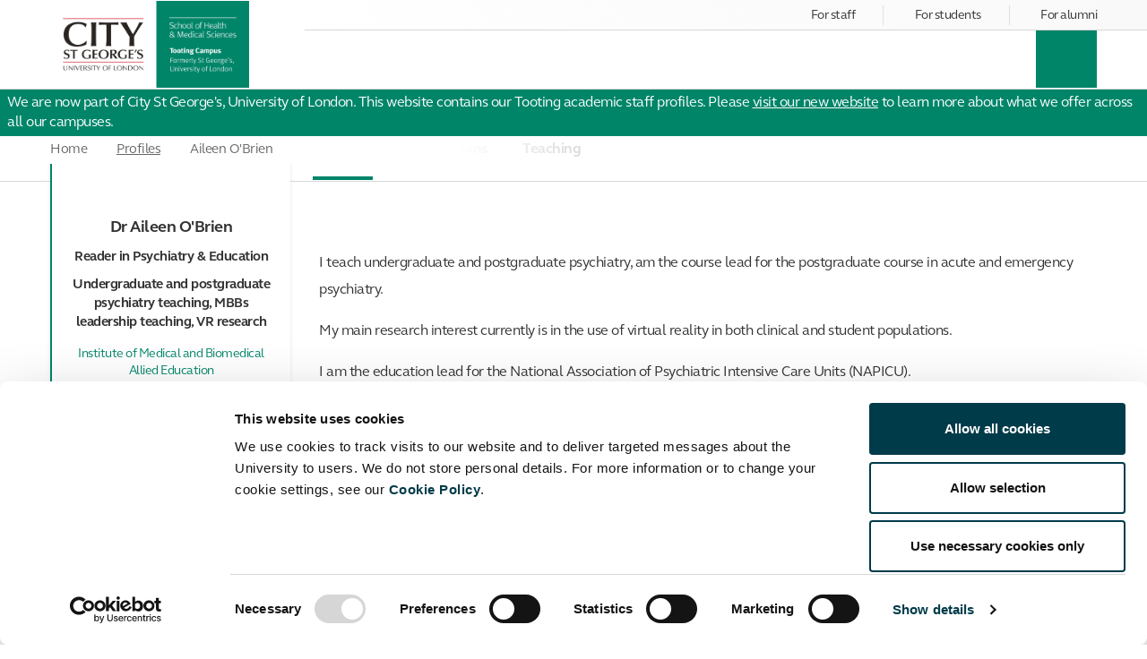

--- FILE ---
content_type: text/html; charset=utf-8
request_url: https://profiles.sgul.ac.uk/aileen-obrien
body_size: 7963
content:
<!DOCTYPE html>
	<html lang="en-GB" class="no-js" lang="en">

	<head>
		<script id="Cookiebot" src="https://consent.cookiebot.com/uc.js" data-cbid="cc7ad77f-0ee9-4e18-9904-c4933e2ea409" data-blockingmode="auto" type="text/javascript"></script>
		<meta charset="utf-8"><meta content="IE=edge" http-equiv="X-UA-Compatible"><meta http-equiv="X-UA-Compatible" content="IE=edge"><meta name="viewport" content="width=device-width, initial-scale=1.0"><title>
	Dr Aileen O'Brien
</title><link rel="icon" href="/site-elements/images/favicons/favicon.png"></link><link rel="apple-touch-icon" sizes="57x57" href="/site-elements/images/favicons/apple-icon-57x57.png"></link><link rel="apple-touch-icon" sizes="60x60" href="/site-elements/images/favicons/apple-icon-60x60.png"></link><link rel="apple-touch-icon" sizes="72x72" href="/site-elements/images/favicons/apple-icon-72x72.png"></link><link rel="apple-touch-icon" sizes="76x76" href="/site-elements/images/favicons/apple-icon-76x76.png"></link><link rel="apple-touch-icon" sizes="114x114" href="/site-elements/images/favicons/apple-icon-114x114.png"></link><link rel="apple-touch-icon" sizes="120x120" href="/site-elements/images/favicons/apple-icon-120x120.png"></link><link rel="apple-touch-icon" sizes="144x144" href="/site-elements/images/favicons/apple-icon-144x144.png"></link><link rel="apple-touch-icon" sizes="152x152" href="/site-elements/images/favicons/apple-icon-152x152.png"></link><link rel="apple-touch-icon" sizes="180x180" href="/site-elements/images/favicons/apple-icon-180x180.png"></link><link rel="icon" type="image/png" sizes="36x36" href="/site-elements/images/favicons/android-icon-36x36.png"></link><link rel="icon" type="image/png" sizes="48x48" href="/site-elements/images/favicons/android-icon-48x48.png"></link><link rel="icon" type="image/png" sizes="72x72" href="/site-elements/images/favicons/android-icon-72x72.png"></link><link rel="icon" type="image/png" sizes="96x96" href="/site-elements/images/favicons/android-icon-96x96.png"></link><link rel="icon" type="image/png" sizes="144x144" href="/site-elements/images/favicons/android-icon-144x144.png"></link><link rel="icon" type="image/png" sizes="192x192" href="/site-elements/images/favicons/android-icon-192x192.png"></link><link rel="icon" type="image/png" sizes="16x16" href="/site-elements/images/favicons/favicon-16x16.png"></link><link rel="icon" type="image/png" sizes="32x32" href="/site-elements/images/favicons/favicon-32x32.png"></link><link rel="icon" type="image/png" sizes="96x96" href="/site-elements/images/favicons/favicon-96x96.png"></link><link rel="manifest" href="/site-elements/images/favicons/manifest.json"></link><meta name="msapplication-TileColor" content="#ffffff"><meta name="msapplication-TileImage" content="/site-elements/images/favicons/ms-icon-144x144.png"><meta name="theme-color" content="#ffffff">
    
    
    
    <meta name="GENERATOR" content="Contensis CMS Version 16.2">
<meta name="Include_in_Policies_AtoZ" content="0">
<meta name="Section" content="profiles">


<link href="/site-elements/css/print.css?version=2456" rel="stylesheet" type="text/css" media="Print"></link>
<link href="/site-elements/css/styles.css?version=64961" rel="stylesheet" type="text/css"></link>


		<!-- Google Analytics -->
		<script>
			(function(i,s,o,g,r,a,m){i['GoogleAnalyticsObject']=r;i[r]=i[r]||function(){
		(i[r].q=i[r].q||[]).push(arguments)},i[r].l=1*new Date();a=s.createElement(o),
		m=s.getElementsByTagName(o)[0];a.async=1;a.src=g;m.parentNode.insertBefore(a,m)
		})(window,document,'script','https://www.google-analytics.com/analytics.js','ga');

		ga('create', 'UA-58802048-1', 'auto');
		ga('send', 'pageview');
		</script>
		<!-- End Google Analytics -->

		<!-- Google Tag Manager -->
		<script>
			(function(w,d,s,l,i){w[l]=w[l]||[];w[l].push({'gtm.start':
			new Date().getTime(),event:'gtm.js'});var f=d.getElementsByTagName(s)[0],
			j=d.createElement(s),dl=l!='dataLayer'?'&amp;l='+l:"";j.async=true;j.src=
			'https://www.googletagmanager.com/gtm.js?id='+i+dl;f.parentNode.insertBefore(j,f);
			})(window,document,'script','dataLayer','GTM-N6GCFB8');
		</script>
		<!-- End Google Tag Manager -->

		<script src="/site-elements/js/libs/modernizr-custom.js" rel="javascript">

		</script>
		<script src="/site-elements/js/head.min.js" rel="javascript">

		</script>

		<script>
			window.addEventListener("CookiebotOnDialogDisplay", () => {
				document.querySelectorAll(".CybotCookiebotDialogBodyLevelConsentCheckbox").forEach((e) => {
					e.parentNode.addEventListener("click", () => { e.checked = !e.checked; });
				});
			});
		</script>



				<script type="text/javascript" src="/WebResource.axd?d=PjUm9HYMtFaBv1w8LgD13UIzsrcgJRMlHl1KVAzF2AgEiZAQn_RB8q1D-OpipawIamHu-r6UwDtePXpIVa2V6pnJ_gcL_OhkiR9WkXq50FLfVzbD0&amp;t=638822988114964092&amp;build=162171"></script>

<script type="text/javascript">
//<![CDATA[

if (typeof(window.$j) == 'undefined') { window.$j = $; }
window.$j.register = function(name) {if (!this._components){this._components = {};} this._components[name] = true;};
window.$j.isRegistered = function(name) { if (!this._components) { return false; } return !!(this._components[name]); };
window.$j.requires = function(name) { if (!this.isRegistered(name)) { alert('JQuery Extension " ' + name + '" not registered'); }};
if (typeof(jQuery.fn.setArray) == 'undefined') { jQuery.fn.setArray = function( elems ) { this.length = 0; jQuery.fn.push.apply(this, elems); return this; }};
//]]>
</script>
		<script type="text/javascript" src="/WebResource.axd?d=3gDf0X66qFuaFxmOVEzVZHBGxF7_6kpy8WhTTUpterOLl7jmsGflEVU8pzK1GPr2WfGSXCVmXLPFTwfkxRs3xitnQ9HeGaaakbb4jp-gtmdEQYPb0&amp;t=638822988114964092&amp;build=162171"></script>
		<script type="text/javascript" src="/aspnet_client/Contensis/api/es6-promise.min.js?build=162171"></script>
		<script type="text/javascript" src="/aspnet_client/Contensis/api/fetch.min.js?build=162171"></script>
		<script type="text/javascript" src="/aspnet_client/Contensis/api/zengenti.contensis-client.js?build=162171"></script>
		<script type="text/javascript" src="/site-elements/js/react/common.app.bundle.js?version=30244&amp;build=162171"></script>
		<script type="text/javascript" src="/site-elements/js/react/CrisisAlert.app.bundle.js?version=30247&amp;build=162171"></script>
		<script type="text/javascript" src="/site-elements/js/react/Publications.app.bundle.js?version=30252&amp;build=162171"></script>
		<script type="text/javascript" src="/site-elements/js/react/LiveSearch.app.bundle.js?version=65015&amp;build=162171"></script>

<script type="text/javascript">
//<![CDATA[

		(function() {Object.entries || document.write('<script src="https://cdnjs.cloudflare.com/ajax/libs/babel-polyfill/6.26.0/polyfill.min.js"><\/script>');}());
		(function() {Contensis = Contensis || {}; Contensis.currentUser = { Id: 0}; Contensis.currentContext = {}; Contensis.currentContext.page = { languageId: 1 }}());
		(function() {if (Zengenti && Zengenti.Contensis && Zengenti.Contensis.Client) { Zengenti.Contensis.Client.configure({ "rootUrl": "https://cms-stgeorges-uni.cloud.contensis.com/", "accessToken":"9owWBLQFfbuZf9RAwWpAhP990Dm33vVNO2ujyDgSebZkGND6", "versionStatus": "published", "projectId": "website" }); }}());
		(function() {Object.entries || document.write('<script src="https://cdnjs.cloudflare.com/ajax/libs/babel-polyfill/6.26.0/polyfill.min.js"><\/script>');}());
		(function() {Contensis = Contensis || {}; Contensis.currentUser = { Id: 0}; Contensis.currentContext = {}; Contensis.currentContext.page = { languageId: 1 }}());
		(function() {if (Zengenti && Zengenti.Contensis && Zengenti.Contensis.Client) { Zengenti.Contensis.Client.configure({ "rootUrl": "https://cms-stgeorges-uni.cloud.contensis.com/", "accessToken":"9owWBLQFfbuZf9RAwWpAhP990Dm33vVNO2ujyDgSebZkGND6", "versionStatus": "published", "projectId": "website" }); }}());
		(function() {Object.entries || document.write('<script src="https://cdnjs.cloudflare.com/ajax/libs/babel-polyfill/6.26.0/polyfill.min.js"><\/script>');}());
		(function() {Contensis = Contensis || {}; Contensis.currentUser = { Id: 0}; Contensis.currentContext = {}; Contensis.currentContext.page = { languageId: 1 }}());
		(function() {if (Zengenti && Zengenti.Contensis && Zengenti.Contensis.Client) { Zengenti.Contensis.Client.configure({ "rootUrl": "https://cms-stgeorges-uni.cloud.contensis.com/", "accessToken":"9owWBLQFfbuZf9RAwWpAhP990Dm33vVNO2ujyDgSebZkGND6", "versionStatus": "published", "projectId": "website" }); }}());
		(function() {Object.entries || document.write('<script src="https://cdnjs.cloudflare.com/ajax/libs/babel-polyfill/6.26.0/polyfill.min.js"><\/script>');}());
		(function() {Contensis = Contensis || {}; Contensis.currentUser = { Id: 0}; Contensis.currentContext = {}; Contensis.currentContext.page = { languageId: 1 }}());
		(function() {if (Zengenti && Zengenti.Contensis && Zengenti.Contensis.Client) { Zengenti.Contensis.Client.configure({ "rootUrl": "https://cms-stgeorges-uni.cloud.contensis.com/", "accessToken":"9owWBLQFfbuZf9RAwWpAhP990Dm33vVNO2ujyDgSebZkGND6", "versionStatus": "published", "projectId": "website" }); }}());

//]]>
</script><!-- Render Time: (7ms) path: /site-elements/razor/components/crisis-loader.cshtml -->
<!-- Render Time: (1ms) path: /site-elements/razor/navigations/header-logo-link.cshtml -->
<!-- Render Time: (0ms) path: /site-elements/razor/navigations/header-services-links.cshtml -->
<!-- Render Time: (11ms) path: /site-elements/razor/navigations/main-nav.cshtml -->
<!-- Render Time: (0ms) path: /site-elements/razor/navigations/header-secondary-links.cshtml -->
<!-- Render Time: (0ms) path: /site-elements/razor/search/global-search-input.cshtml -->
<!-- Render Time: (1ms) path: /site-elements/razor/components/global/alert-info.cshtml -->
<!-- Render Time: (1ms) path: /site-elements/razor/navigations/breadcrumb.cshtml -->
<meta property='og:title' content='Dr Aileen O' brien'="">
<meta property='og:type' content='profile'>
<meta property='og:description' content='Undergraduate and postgraduate psychiatry teaching, MBBs leadership teaching, VR research'>
<meta property='og:image' content='https://www.sgul.ac.uk//image-library/staff-profile/20230926-093229aob2.x42a17352.jpg'>
<meta property='twitter:title' content='Dr Aileen O' brien'="">
<meta property='twitter:description' content='Undergraduate and postgraduate psychiatry teaching, MBBs leadership teaching, VR research'>
<meta property='twitter:image' content='https://www.sgul.ac.uk//image-library/staff-profile/20230926-093229aob2.x42a17352.jpg'>
<!-- Render Time: (64ms) path: /site-elements/razor/records/profile-record.cshtml -->
<!-- Render Time: (11ms) path: /site-elements/razor/components/profile-finder.cshtml -->
<!-- Render Time: (6ms) path: /site-elements/razor/navigations/footer-social-icons.cshtml -->
<!-- Render Time: (0ms) path: /site-elements/razor/navigations/footer-menu.cshtml -->
<!-- Render Time: (0ms) path: /site-elements/razor/base/base-razor.cshtml -->
<!-- Render Time: (11ms) path: /site-elements/razor/components/z-app-host.cshtml -->
<!--
ControlID:__Page of type ASP.profiles_profile_aspx has set the maximum duration to 0 seconds
Cache Disabled due to ControlID:__Page of type ASP.profiles_profile_aspx has set the maximum duration to 0 seconds
Page Render Time 19/01/2026 06:30:52

--></head>

	<body>
		<!-- Google Tag Manager (noscript) -->
		<noscript>
			<iframe src="https://www.googletagmanager.com/ns.html?id=GTM-N6GCFB8" height="0" width="0" style="display:none;visibility:hidden"></iframe>
		</noscript>
		<!-- End Google Tag Manager (noscript) -->
		<form method="post" action="/aileen-obrien" id="form1">
<div class="aspNetHidden">
<input type="hidden" name="__VIEWSTATE" id="__VIEWSTATE" value="c5Y8CVBL77YpUKLqO/viLRH0W2thLQDBiNw+N5MSK5skh/jm11/GFR3NjXpg4ttMsPbUdCG2nr9fwWghVrDcOrxTZY8=">
</div>


			
    <a class="skip-to-content" href="#main-content">Skip to content</a>


    <div id="crisis-alert-host"></div>



<header class="header--main">
<div class="valign-middle row">


    <div class="logo small-6 medium-2 large-3 column">
        <a onclick="location.href='https://www.profiles.sgul.ac.uk';" style="cursor: pointer;">
            <img class="logo-stgeorges" alt="St George's University of London" src="/CachedImage.axd?ImageName=SGUL-logo-24.png&amp;ImageWidth=2142&amp;ImageHeight=1000&amp;ImageVersionID=57107&amp;ImageModified=20250303052447" height="1000" width="2142">
            <span class="show-for-sr">St George's University of London</span>
        </a>
    </div>




<div class="navs small-6 medium-10 large-9 column">

    <div class="topbar row">
        <div class="column">
            <ul class="topbar__links">

                        <li>
                <a href="https://staff.sgul.ac.uk">For staff</a>
            </li>
            <li>
                <a href="https://studenthub.citystgeorges.ac.uk/">For students</a>
            </li>
            <li>
                <a href="https://www.citystgeorges.ac.uk/alumni">For alumni</a>
            </li>


            </ul>
        </div>
    </div>


<div class="navbar row">




    <div class="small-8 medium-7 large-7 column profiles profiles /profiles/aileen-obrien">
    </div>







<div class="small-12 medium-5 large-5 column text-align-right">

        <nav class="nav--links">
            <ul class="wzrdry--az">
                <li class="nav__item wzrdry--az__active">
                        <a href="#"><span>A-Z</span></a>
                        <span class="wzrdry--az__line"></span>
                        <div class="nav__sub">
                            <div class="column row">
                                    <ul>
                                                <li>
                                                    <a href="http://www.sgul.ac.uk/study/courses.aspx">Course finder</a>
                                                </li>
                                                <li>
                                                    <a href="http://www.sgul.ac.uk/about/our-departments.aspx">Our departments</a>
                                                </li>
                                    </ul>
                            </div>
                        </div>
                </li>
                <li class="nav__item ">
                        <a href="/"><span>People finder</span></a>
                </li>
            </ul>
        </nav>


<a class="menu-toggle" href="#"> <svg viewbox="0 0 20 14" xmlns="http://www.w3.org/2000/svg" class="icon-menu"> <use xlink:href="#icon-menu" data-img="images/icons/icon-menu.png"></use> </svg> <svg viewbox="0 0 15 15" xmlns="http://www.w3.org/2000/svg" class="icon-close"> <use xlink:href="#icon-close" data-img="images/icons/icon-close.png"></use> </svg> <span class="show-for-sr">Toggle Menu</span> </a> <a class="search-toggle" href="#"> <svg viewbox="0 0 15 15" xmlns="http://www.w3.org/2000/svg" class="icon-search"> <use xlink:href="#icon-search" data-img="images/icons/icon-search.png"></use> </svg> <svg viewbox="0 0 15 15" xmlns="http://www.w3.org/2000/svg" class="icon-close"> <use xlink:href="#icon-close" data-img="images/icons/icon-close.png"></use> </svg> <span class="show-for-sr">Toggle Search</span> </a>

    <div id="live-search-listing" class="live-search-listing"></div>

</div>
</div>
</div>
</div>
</header>

        <div class="alert-info">
            <span>
                We are now part of City St George's, University of London. This website contains our Tooting academic staff profiles. Please
                <a href="https://www.citystgeorges.ac.uk/">visit our new website</a> to learn more about what we offer across all our campuses.
            </span>
        </div>




<main id="main"><span id="main-content" class="visuallyhidden"></span>

    <nav aria-label="Breadcrumb" class="breadcrumb">  
        <div class="column row">
            <ul>
                                <li><a onclick="location.href='https://www.profiles.sgul.ac.uk';" style="cursor: pointer;" class="breadcrumb__link">Home</a></li>
                <li>    <svg viewbox="0 0 5 8" xmlns="http://www.w3.org/2000/svg" class="icon-chevron-right">
        <use xlink:href="#icon-chevron-right"></use>
    </svg>    
</li>
                <li><a href="/" class="breadcrumb__link">Profiles</a></li>
            	<li>    <svg viewbox="0 0 5 8" xmlns="http://www.w3.org/2000/svg" class="icon-chevron-right">
        <use xlink:href="#icon-chevron-right"></use>
    </svg>    
</li>
            <li aria-current="page">
Aileen O&#39;Brien
            </li>
    
            </ul>
        </div>
    </nav> 







    <div class="banner collapse">
        <div class="banner__carousel">
            <div class="banner__slide" style="background-image: url('https://www.sgul.ac.uk/image-library/default-images/nobanner.png')">
                <div class="row column">
                    <div class="banner__title raised">
                        <h1 class="banner__title__text tape tape--default">Dr Aileen O&#39;Brien</h1>
                    </div>
                </div>
            </div>
        </div>
    </div>
            <div class="page-tabs page-tabs--profile">
                    <div class="ft-nav ft-nav--hide-mobile">
        <div class="row">
            <div class="column large-9 large-push-3">
                <a href="#" class="pt__nav-toggle">Overview</a>
                <ul class="pt__nav">
                            <li><a class="pt__n__link active" href="#overview" aria-haspopup="aria-haspopup" aria-expanded="aria-expanded"><span>Overview</span></a></li>
                            <li><a class="pt__n__link" href="#publications"><span>Publications</span></a></li>
                            <li><a class="pt__n__link" href="#teaching"><span>Teaching</span></a></li>
                </ul>
            </div>
        </div>
    </div>


                <div class="row">
                    <div class="column medium-4 large-3 no-collapse">
                            <div class="profile-card profile-card--sticky">
        <div class="pc__section pc__section--details">
                    <img src="http://www.sgul.ac.uk/image-library/staff-profile/20230926-093229aob2.x42a17352.jpg" alt="" class="pc__image">
                <h1 class="pc__name">Dr Aileen O&#39;Brien</h1>
                    <div class="pc__title">Reader in Psychiatry &amp; Education</div>
                <div class="pc__title">Undergraduate and postgraduate psychiatry teaching, MBBs leadership teaching, VR research</div>
                <div class="pc__depart"><a href="https://www.sgul.ac.uk/about/our-institutes/institute-of-medical-and-biomedical-education/home.aspx">Institute of Medical and Biomedical Allied Education</a></div>
                <div class="pc__depart"><a href="https://www.sgul.ac.uk/about/our-institutes/population-health/home.aspx">Population Health Research Institute</a></div>

        </div>
                <div class="pc__section pc__section--social">
                                <a href="http://www.sgul.ac.uk/@aileen191" title="Find Dr Aileen O&#39;Brien on Twitter">
                                        <svg viewbox="0 0 19 15" xmlns="http://www.w3.org/2000/svg" class="icon-twitter">
        <use xlink:href="#icon-twitter"></use>
    </svg>    

                                </a>

                </div>
                <div class="pc__section pc__section--contact">
                        <a href="http://www.sgul.ac.uk/account/login.aspx?ReturnURL=/profiles/aileen-obrien">Login to the St George&apos;s website</a>
                </div>

    </div>

                    </div>

                        <div class="ft-nav column ft-nav--show-mobile">
        <div class="row">
            <div class="column ">
                <a href="#" class="pt__nav-toggle">Overview</a>
                <ul class="pt__nav">
                            <li><a class="pt__n__link active" href="#overview" aria-haspopup="aria-haspopup" aria-expanded="aria-expanded"><span>Overview</span></a></li>
                            <li><a class="pt__n__link" href="#publications"><span>Publications</span></a></li>
                            <li><a class="pt__n__link" href="#teaching"><span>Teaching</span></a></li>
                </ul>
            </div>
        </div>
    </div>

                    
                    <div class="column medium-8 large-9">
                                <div id="overview" class="pt__tab active" aria-expanded="aria-expanded">
<p>I teach undergraduate and postgraduate psychiatry, am the course lead for the postgraduate course in acute and emergency psychiatry.&nbsp;</p>
<p>My main research interest currently is in the use of virtual reality in both clinical and student populations.</p>
<p>I am the education lead for the National Association of Psychiatric Intensive Care Units (NAPICU).</p>
<p>I am an honorary Consultant Psychiatrist for Burntwood Villas, at South West London and St George's Mental Health NHS Trust.</p>                                                <div id="publications-listing-favourite"></div>
                                </div>  
                                <div id="publications" class="pt__tab" aria-hidden="aria-hidden">
                                                <div id="publications-listing"></div>
                                </div>  
                                <div id="teaching" class="pt__tab" aria-hidden="aria-hidden">
<p>I am the coordinator of the taught postgraduate module, run as partnership between George's and NAPICU "Acute and Intensive Emergency Psychiatry"</p>                                </div>  
                    </div>
                </div>
            </div>








</main>

    <div class="profile-finder">
        <div class="valign-middle row">
            <div class="logo medium-6 large-36 column">
                <a href="https://www.citystgeorges.ac.uk/" target="_blank">
                    <img class="logo-city" alt="City, University of London" src="/CachedImage.axd?ImageName=City-UoL-logo_responsive.jpg&amp;ImageWidth=3124&amp;ImageHeight=2222&amp;ImageVersionID=57105" height="3124" width="2222" data-cms="{'contentId':43041}">
                    <span class="show-for-sr">City, University of London</span>
                </a>
            </div>
            <div class="filter medium-6 large-6 column">
                <span>Find a profile</span><a href="/">Search by A-Z</a>
                <select name="departments" title="departments" onchange="event.target.value !== '' ? window.location = event.target.value : false;">
                    <option value="">Select a department</option>
                        <option value="/profiles?department=0%2F34%2F73%2F233%2C">Academic Institutes (CSG)</option>
                        <option value="/profiles?department=0%2F34%2F73%2F240%2C">Cardiology</option>
                        <option value="/profiles?department=0%2F34%2F73%2F241%2C">Cardiology Research Centre</option>
                        <option value="/profiles?department=0%2F34%2F73%2F225%2C">Cardiovascular &amp; Genomics Research Institute</option>
                        <option value="/profiles?department=0%2F34%2F73%2F170%2C">Centre for Allied Health</option>
                        <option value="/profiles?department=0%2F34%2F73%2F256%2C">Centre for Technology in Education (CSG)</option>
                        <option value="/profiles?department=0%2F34%2F73%2F239%2C">City St Georges University (Clerkenwell) (SGUL T&amp;Cs)</option>
                        <option value="/profiles?department=0%2F34%2F73%2F213%2C">Communications &amp; Engagement Directorate</option>
                        <option value="/profiles?department=0%2F34%2F73%2F255%2C">Corporate Information Services (CSG)</option>
                        <option value="/profiles?department=0%2F34%2F73%2F234%2C">CSG Students&#39; Union</option>
                        <option value="/profiles?department=0%2F34%2F73%2F243%2C">Department of Allied Health</option>
                        <option value="/profiles?department=0%2F34%2F73%2F244%2C">Department of Global, Public &amp; Population Health &amp; Policy</option>
                        <option value="/profiles?department=0%2F34%2F73%2F245%2C">Department of Interprofessional Healthcare</option>
                        <option value="/profiles?department=0%2F34%2F73%2F247%2C">Department of Medicine</option>
                        <option value="/profiles?department=0%2F34%2F73%2F248%2C">Department of Molecular &amp; Biomedical Sciences</option>
                        <option value="/profiles?department=0%2F34%2F73%2F249%2C">Department of Nursing &amp; Midwifery</option>
                        <option value="/profiles?department=0%2F34%2F73%2F250%2C">Department of Optometry &amp; Visual Science</option>
                        <option value="/profiles?department=0%2F34%2F73%2F246%2C">Department of Psychology &amp; Neuroscience</option>
                        <option value="/profiles?department=0%2F34%2F73%2F214%2C">Education Operations</option>
                        <option value="/profiles?department=0%2F34%2F73%2F236%2C">Education Operations (CSG)</option>
                        <option value="/profiles?department=0%2F34%2F73%2F217%2C">Education Strategy &amp; Development Office</option>
                        <option value="/profiles?department=0%2F34%2F73%2F252%2C">Education Strategy and Development Office (CSG)</option>
                        <option value="/profiles?department=0%2F34%2F73%2F96%2C">Estates &amp; Facilities</option>
                        <option value="/profiles?department=0%2F34%2F73%2F111%2C">Executive Dean&#39;s Office</option>
                        <option value="/profiles?department=0%2F34%2F73%2F100%2C">Finance</option>
                        <option value="/profiles?department=0%2F34%2F73%2F237%2C">Finance (CSG)</option>
                        <option value="/profiles?department=0%2F34%2F73%2F102%2C">Governance Legal &amp; Assurance Services</option>
                        <option value="/profiles?department=0%2F34%2F73%2F253%2C">Governance Legal &amp; Assurance Services (CSG)</option>
                        <option value="/profiles?department=0%2F34%2F73%2F104%2C">Human Resources</option>
                        <option value="/profiles?department=0%2F34%2F73%2F251%2C">Human Resources (CSG)</option>
                        <option value="/profiles?department=0%2F34%2F73%2F171%2C">Infection and Immunity Research Institute</option>
                        <option value="/profiles?department=0%2F34%2F73%2F105%2C">Information Services</option>
                        <option value="/profiles?department=0%2F34%2F73%2F172%2C">Institute of Medical and Biomedical Allied Education</option>
                        <option value="/profiles?department=0%2F34%2F73%2F254%2C">IT Services (CSG)</option>
                        <option value="/profiles?department=0%2F34%2F73%2F108%2C">Joint Research &amp; Enterprise Services</option>
                        <option value="/profiles?department=0%2F34%2F73%2F216%2C">Marketing, Student Recruitment &amp; Admissions Directorate</option>
                        <option value="/profiles?department=0%2F34%2F73%2F173%2C">Molecular &amp; Clinical Sciences Research Institute</option>
                        <option value="/profiles?department=0%2F34%2F73%2F224%2C">Neuroscience &amp; Cell Biology Research Institute</option>
                        <option value="/profiles?department=0%2F34%2F73%2F242%2C">Operations and Administration</option>
                        <option value="/profiles?department=0%2F34%2F73%2F174%2C">Population Health Research Institute</option>
                        <option value="/profiles?department=0%2F34%2F73%2F235%2C">Professional &amp; Academic Services (CSG)</option>
                        <option value="/profiles?department=0%2F34%2F73%2F113%2C">Quality and Partnerships</option>
                        <option value="/profiles?department=0%2F34%2F73%2F114%2C">Registry</option>
                        <option value="/profiles?department=0%2F34%2F73%2F165%2C">Research Institutes and Core Facilities - Administrative &amp; Technical Support</option>
                        <option value="/profiles?department=0%2F34%2F73%2F215%2C">Research Operations</option>
                        <option value="/profiles?department=0%2F34%2F73%2F238%2C">School of Health and Medical Sciences (CSG T&amp;C)</option>
                        <option value="/profiles?department=0%2F34%2F73%2F121%2C">Student Union</option>
                        <option value="/profiles?department=0%2F34%2F73%2F205%2C">Translational and Clinical Research Institute</option>
                </select>
            </div>
        </div>
    </div>

<div id="panel-overlay" class="overlay"></div>
<footer class="footer--main">
<div class="row">
<div class="medium-3 large-3 column">
<ul>
<li class="footer__address">
<p>City St George's, University of London (Tooting campus),<br>Cranmer Terrace,<br>London, SW17 0RE</p>
</li>
<li class="footer__tel"><a class="sys_16" href="tel:02086729944"> <svg width="14" viewbox="0 0 14 15" xmlns="http://www.w3.org/2000/svg" class="icon-phone"> <use xlink:href="#icon-phone" data-img="images/icons/icon-phone.png"></use> </svg> <span>020 8672 9944</span> </a></li>
<li class="footer__social">Connect with the School of Health &amp; Medical Sciences

        <ul>
                    <li>
                        <a href="https://x.com/CityStG_Health" class="hide-ext-icon icon-link" title="Twitter">
                                <svg viewbox="0 0 19 15" xmlns="http://www.w3.org/2000/svg" class="icon-twitter">
        <use xlink:href="#icon-twitter"></use>
    </svg>    

                        </a>
                    </li>
                    <li>
                        <a href="https://www.facebook.com/CityStGeorgesHealth" class="hide-ext-icon icon-link" title="Facebook">
                                <svg viewbox="0 0 8 15" xmlns="http://www.w3.org/2000/svg" class="icon-facebook">
        <use xlink:href="#icon-facebook"></use>
    </svg>    

                        </a>
                    </li>
                    <li>
                        <a href="https://www.instagram.com/citystgeorgeshealth/" class="hide-ext-icon icon-link" title="Instagram">
                                <svg viewbox="0 0 15 15" xmlns="http://www.w3.org/2000/svg" class="icon-instagram">
        <use xlink:href="#icon-instagram"></use>
    </svg>    

                        </a>
                    </li>
                    <li>
                        <a href="https://www.youtube.com/user/MySGUL" class="hide-ext-icon icon-link" title="YouTube">
                                <svg viewbox="0 0 20 15" xmlns="http://www.w3.org/2000/svg" class="icon-youtube">
        <use xlink:href="#icon-youtube"></use>
    </svg>    

                        </a>
                    </li>
                    <li>
                        <a href="https://www.linkedin.com/company/st--george%27s-university-of-london/" class="hide-ext-icon icon-link" title="LinkedIn">
                                <svg viewbox="0 0 15 15" xmlns="http://www.w3.org/2000/svg" class="icon-linkedin">
        <use xlink:href="#icon-linkedin"></use>
    </svg>    

                        </a>
                    </li>
        </ul>


</li>
</ul>
</div>

            <div class="medium-2 large-2 column">
                <ul class="footer__links">
                    <li>Popular Links</li>

                        <li>
                            <a href="http://outlook.sgul.ac.uk/" target='_blank'>Email</a>
                        </li>
                        <li>
                            <a href="http://www.library.sgul.ac.uk" target='_blank'>Library</a>
                        </li>
                        <li>
                            <a href="https://www.citystgeorges.ac.uk/about/jobs" target='_blank'>Jobs</a>
                        </li>
                        <li>
                            <a href="https://www.citystgeorges.ac.uk/about/find-contact/find" target='_blank'>Maps</a>
                        </li>
                        <li>
                            <a href="https://www.citystgeorges.ac.uk/" target='_blank'>City St George&#39;s, University of London</a>
                        </li>
                </ul>
            </div>
            <div class="medium-2 large-2 column">
                <ul class="footer__links">
                    <li>For Students</li>

                        <li>
                            <a href="https://studenthub.citystgeorges.ac.uk/" target='_blank'>Students&#39; Homepage</a>
                        </li>
                        <li>
                            <a href="https://canvas.sgul.ac.uk/" target='_blank'>Canvas</a>
                        </li>
                        <li>
                            <a href="https://csgsu.co.uk/" target='_blank'>City St George&#39;s Students&#39; Union</a>
                        </li>
                        <li>
                            <a href="https://sgul.unitu.co.uk/account/login" target='_blank'>Unitu</a>
                        </li>
                </ul>
            </div>
            <div class="medium-2 large-2 column">
                <ul class="footer__links">
                    <li>For Staff</li>

                        <li>
                            <a href="https://www.sgul.ac.uk/staff.sgul.ac.uk" target='_blank'>Staff homepage</a>
                        </li>
                        <li>
                            <a href="https://myworkplace.sgul.ac.uk/" target='_blank'>MyWorkplace</a>
                        </li>
                </ul>
            </div>
            <div class="medium-2 large-2 column">
                <ul class="footer__links">
                    <li>Corporate Information</li>

                        <li>
                            <a href="https://www.sgul.ac.uk/staff/cookies-policy.aspx" target='_blank'>Cookies policy</a>
                        </li>
                        <li>
                            <a href="https://www.sgul.ac.uk/about/accessibility-hub/home.aspx" target='_blank'>Accessibility hub</a>
                        </li>
                        <li>
                            <a href="https://www.sgul.ac.uk/about/our-professional-services/information-services/information-governance/data-protection/privacy-notice.aspx" target='_blank'>Privacy policy</a>
                        </li>
                </ul>
            </div>

</div>
<div class="footer__copyright column row">
<p>&copy; City St George's, University of London</p>
</div>
</footer>




<script>
document.addEventListener('DOMContentLoaded', theDomHasLoaded, false);

function theDomHasLoaded() {
    [
        // The default scripts loaded on the page
        '/site-elements/js/libs/jquery.min.js',
        '/site-elements/js/libs/accessible-menu.js',
        '/site-elements/js/libs/slick.min.js',
        //'/site-elements/js/libs/cookiebar.js',
        '/site-elements/js/libs/focus-trap.js',
        '/site-elements/js/app.min.js'
        
    ].forEach(function(src) {
        var script = document.createElement('script');
        script.src = src;
        script.async = false;
        document.head.appendChild(script);
    });
}
</script><noscript><p>Browser does not support script.</p></noscript>



<script>
  // images
  $j(document).ready(function() {
    $j('img').each(function() {
    var src = $(this).attr('src');
    //profiles
    if (src && src.includes('www.sgul.ac.uk/image-library')) {
      var newSrc = src.replace('www.sgul.ac.uk/image-library', 'www.profiles.sgul.ac.uk/image-library');
      $j(this).attr('src', newSrc);
      //alert('here');
    }
  });
  // hyperlinks
  $j('a').each(function() {
    var href = $(this).attr('href');
    // staff
    if (href && href.includes('uk/staff/')) {
      var newHref = href.replace('uk/staff/', 'uk/').replace('www.sgul.ac.uk', 'www.staff.sgul.ac.uk');
      $j(this).attr('href', newHref);
      // alert('here');
    } 
    //library
    else if (href && href.includes('uk/library/')) {
      var newHref = href.replace('uk/library/', 'uk/').replace('www.sgul.ac.uk', 'www.library.sgul.ac.uk');
      $j(this).attr('href', newHref);
      // alert('here');
    }
    //profiles
    else if (href && href.includes('uk/profiles/')) {
      var newHref = href.replace('uk/profiles/', 'uk/').replace('www.sgul.ac.uk', 'www.profiles.sgul.ac.uk');
      $j(this).attr('href', newHref);
      // alert('here');
    }
  });
});

</script><noscript><p>Browser does not support script.</p></noscript>

// 

    <div id="live-search-listing"></div>


		
<div class="aspNetHidden">

	<input type="hidden" name="__VIEWSTATEGENERATOR" id="__VIEWSTATEGENERATOR" value="05A4087D">
	<input type="hidden" name="__VIEWSTATEENCRYPTED" id="__VIEWSTATEENCRYPTED" value="">
</div>

<script type="text/javascript">
//<![CDATA[

		(function() {CrisisAlert.renderClient('crisis-alert-host');}());
		(function() {Publications.renderClient('publications-listing-favourite','212574',true)}());
		(function() {Publications.renderClient('publications-listing','212574',false);}());
		(function() {LiveSearch.renderClient('live-search-listing', '');}());

//]]>
</script><noscript><p>Browser does not support script.</p></noscript></form>
	</body>

	</html>

--- FILE ---
content_type: text/css
request_url: https://profiles.sgul.ac.uk/site-elements/css/styles.css?version=64961
body_size: 27362
content:
@import url("https://fast.fonts.net/t/1.css?apiType=css&projectid=3b89f7d0-4e5b-4d2c-bc03-93e1bae015a0");

@font-face {
    font-family: "FS Elliot Pro Regular";
    font-style: normal;
    font-weight: 400;
    src: url("../fonts/fselliot.otf?#iefix") format("opentype");
}

@font-face {
    font-family: "FS Elliot Pro Italic";
    font-style: italic;
    font-weight: 400;
    src: url("../fonts/fselliot-italic.otf?#iefix") format("opentype");
}

@font-face {
    font-family: "FS Elliot Pro Medium";
    font-style: normal;
    font-weight: 600;
    src: url("../fonts/fselliot-bold.otf?#iefix") format("opentype");
}

@font-face {
    font-family: "FS Elliot Pro Heavy";
    font-style: normal;
    font-weight: 600;
    src: url("../fonts/fselliot-heavy.otf?#iefix") format("opentype");
}

@font-face {
    font-family: "ITC Franklin Gothic LT W01 Bk";
    src: url("../fonts/00faf685-e292-40f6-8318-fce19d0576b1.eot?#iefix");
    src: url("../fonts/00faf685-e292-40f6-8318-fce19d0576b1.eot?#iefix") format("eot"), url("../fonts/35d6841f-a247-4989-95f3-b023bab7c876.woff2") format("woff2"), url("../fonts/e0c48fbf-6e3e-4d4a-8443-7905cf3d47f4.woff") format("woff"),
        url("../fonts/52a8cfe0-c0a3-4424-80ae-baf160636666.ttf") format("truetype"), url("../fonts/df864b94-3d8a-4e16-9ec8-ed159a688ca5.svg#df864b94-3d8a-4e16-9ec8-ed159a688ca5") format("svg");
}
@font-face {
    font-family: "ITC Franklin Gothic LT W01BkIt";
    src: url("../fonts/c463593c-0d1b-4eb3-81d5-4726fede670e.eot?#iefix");
    src: url("../fonts/c463593c-0d1b-4eb3-81d5-4726fede670e.eot?#iefix") format("eot"), url("../fonts/b989ffc9-8d10-4590-b302-c4e061ae4c70.woff2") format("woff2"), url("../fonts/fc275cd6-d94e-4b34-81a3-5e285aef463f.woff") format("woff"),
        url("../fonts/4be04772-5db4-49da-8797-714e732e6142.ttf") format("truetype"), url("../fonts/01f820f1-3aa6-45c4-9847-95511a2eeb7a.svg#01f820f1-3aa6-45c4-9847-95511a2eeb7a") format("svg");
}
@font-face {
    font-family: "ITC Franklin Gothic LT W01 Md";
    src: url("../fonts/38e58634-5c71-4832-9385-35ec6bec173b.eot?#iefix");
    src: url("../fonts/38e58634-5c71-4832-9385-35ec6bec173b.eot?#iefix") format("eot"), url("../fonts/2c1be1db-5a84-48fe-9f13-b0683b78abef.woff2") format("woff2"), url("../fonts/e5b902cc-1869-4595-8d52-876961f81b63.woff") format("woff"),
        url("../fonts/f53691b6-96af-440d-bfd5-84ebc1c6d61d.ttf") format("truetype"), url("../fonts/26d3e21c-9b55-4c1a-bbcf-e9c350c89184.svg#26d3e21c-9b55-4c1a-bbcf-e9c350c89184") format("svg");
}
@font-face {
    font-family: "ITC Franklin Gothic LT W01 Dm";
    src: url("../fonts/f7a7a643-32ec-435d-bc04-5f749f687a7b.eot?#iefix");
    src: url("../fonts/f7a7a643-32ec-435d-bc04-5f749f687a7b.eot?#iefix") format("eot"), url("../fonts/cb2236cd-07ed-4fc7-bbb9-6668f83544e4.woff2") format("woff2"), url("../fonts/805949e8-2090-4f08-b0fe-c670ad7a44fc.woff") format("woff"),
        url("../fonts/13304278-6ad2-4539-9fed-32fa737800b4.ttf") format("truetype"), url("../fonts/814ed673-f448-4aeb-81f1-4bb7b2bc3175.svg#814ed673-f448-4aeb-81f1-4bb7b2bc3175") format("svg");
}
@media only screen {
    .show-for-small-only,
    .show-for-small-up,
    .hide-for-medium-only,
    .hide-for-medium-up,
    .hide-for-large-only,
    .hide-for-large-up,
    .hide-for-xlarge-only,
    .hide-for-xlarge-up,
    .hide-for-xxlarge-only,
    .hide-for-xxlarge-up {
        display: inherit !important;
    }
    .hide-for-small-only,
    .hide-for-small-up,
    .show-for-medium-only,
    .show-for-medium-up,
    .show-for-large-only,
    .show-for-large-up,
    .show-for-xlarge-only,
    .show-for-xlarge-up,
    .show-for-xxlarge-only,
    .show-for-xxlarge-up {
        display: none !important;
    }
    .visible-for-small-only,
    .visible-for-small-up,
    .hidden-for-medium-only,
    .hidden-for-medium-up,
    .hidden-for-large-only,
    .hidden-for-large-up,
    .hidden-for-xlarge-only,
    .hidden-for-xlarge-up,
    .hidden-for-xxlarge-only,
    .hidden-for-xxlarge-up {
        position: static !important;
        height: auto;
        width: auto;
        overflow: visible;
        clip: auto;
    }
    .hidden-for-small-only,
    .hidden-for-small-up,
    .visible-for-medium-only,
    .visible-for-medium-up,
    .visible-for-large-only,
    .visible-for-large-up,
    .visible-for-xlarge-only,
    .visible-for-xlarge-up,
    .visible-for-xxlarge-only,
    .visible-for-xxlarge-up {
        clip: rect(1px, 1px, 1px, 1px);
        height: 1px;
        overflow: hidden;
        position: absolute !important;
        width: 1px;
    }
}
@media only screen and (min-width: 56.1875em) {
    .hide-for-small-only,
    .show-for-small-up,
    .show-for-medium-only,
    .show-for-medium-up,
    .hide-for-large-only,
    .hide-for-large-up,
    .hide-for-xlarge-only,
    .hide-for-xlarge-up,
    .hide-for-xxlarge-only,
    .hide-for-xxlarge-up {
        display: inherit !important;
    }
    .show-for-small-only,
    .hide-for-small-up,
    .hide-for-medium-only,
    .hide-for-medium-up,
    .show-for-large-only,
    .show-for-large-up,
    .show-for-xlarge-only,
    .show-for-xlarge-up,
    .show-for-xxlarge-only,
    .show-for-xxlarge-up {
        display: none !important;
    }
    .hidden-for-small-only,
    .visible-for-small-up,
    .visible-for-medium-only,
    .visible-for-medium-up,
    .hidden-for-large-only,
    .hidden-for-large-up,
    .hidden-for-xlarge-only,
    .hidden-for-xlarge-up,
    .hidden-for-xxlarge-only,
    .hidden-for-xxlarge-up {
        position: static !important;
        height: auto;
        width: auto;
        overflow: visible;
        clip: auto;
    }
    .visible-for-small-only,
    .hidden-for-small-up,
    .hidden-for-medium-only,
    .hidden-for-medium-up,
    .visible-for-large-only,
    .visible-for-large-up,
    .visible-for-xlarge-only,
    .visible-for-xlarge-up,
    .visible-for-xxlarge-only,
    .visible-for-xxlarge-up {
        clip: rect(1px, 1px, 1px, 1px);
        height: 1px;
        overflow: hidden;
        position: absolute !important;
        width: 1px;
    }
}
@media only screen and (min-width: 80em) {
    .hide-for-small-only,
    .show-for-small-up,
    .hide-for-medium-only,
    .show-for-medium-up,
    .show-for-large-only,
    .show-for-large-up,
    .hide-for-xlarge-only,
    .hide-for-xlarge-up,
    .hide-for-xxlarge-only,
    .hide-for-xxlarge-up {
        display: inherit !important;
    }
    .show-for-small-only,
    .hide-for-small-up,
    .show-for-medium-only,
    .hide-for-medium-up,
    .hide-for-large-only,
    .hide-for-large-up,
    .show-for-xlarge-only,
    .show-for-xlarge-up,
    .show-for-xxlarge-only,
    .show-for-xxlarge-up {
        display: none !important;
    }
    .hidden-for-small-only,
    .visible-for-small-up,
    .hidden-for-medium-only,
    .visible-for-medium-up,
    .visible-for-large-only,
    .visible-for-large-up,
    .hidden-for-xlarge-only,
    .hidden-for-xlarge-up,
    .hidden-for-xxlarge-only,
    .hidden-for-xxlarge-up {
        position: static !important;
        height: auto;
        width: auto;
        overflow: visible;
        clip: auto;
    }
    .visible-for-small-only,
    .hidden-for-small-up,
    .visible-for-medium-only,
    .hidden-for-medium-up,
    .hidden-for-large-only,
    .hidden-for-large-up,
    .visible-for-xlarge-only,
    .visible-for-xlarge-up,
    .visible-for-xxlarge-only,
    .visible-for-xxlarge-up {
        clip: rect(1px, 1px, 1px, 1px);
        height: 1px;
        overflow: hidden;
        position: absolute !important;
        width: 1px;
    }
}
@media only screen and (min-width: 90.0625em) {
    .hide-for-small-only,
    .show-for-small-up,
    .hide-for-medium-only,
    .show-for-medium-up,
    .hide-for-large-only,
    .show-for-large-up,
    .show-for-xlarge-only,
    .show-for-xlarge-up,
    .hide-for-xxlarge-only,
    .hide-for-xxlarge-up {
        display: inherit !important;
    }
    .show-for-small-only,
    .hide-for-small-up,
    .show-for-medium-only,
    .hide-for-medium-up,
    .show-for-large-only,
    .hide-for-large-up,
    .hide-for-xlarge-only,
    .hide-for-xlarge-up,
    .show-for-xxlarge-only,
    .show-for-xxlarge-up {
        display: none !important;
    }
    .hidden-for-small-only,
    .visible-for-small-up,
    .hidden-for-medium-only,
    .visible-for-medium-up,
    .hidden-for-large-only,
    .visible-for-large-up,
    .visible-for-xlarge-only,
    .visible-for-xlarge-up,
    .hidden-for-xxlarge-only,
    .hidden-for-xxlarge-up {
        position: static !important;
        height: auto;
        width: auto;
        overflow: visible;
        clip: auto;
    }
    .visible-for-small-only,
    .hidden-for-small-up,
    .visible-for-medium-only,
    .hidden-for-medium-up,
    .visible-for-large-only,
    .hidden-for-large-up,
    .hidden-for-xlarge-only,
    .hidden-for-xlarge-up,
    .visible-for-xxlarge-only,
    .visible-for-xxlarge-up {
        clip: rect(1px, 1px, 1px, 1px);
        height: 1px;
        overflow: hidden;
        position: absolute !important;
        width: 1px;
    }
}
@media only screen and (min-width: 120.0625em) {
    .hide-for-small-only,
    .show-for-small-up,
    .hide-for-medium-only,
    .show-for-medium-up,
    .hide-for-large-only,
    .show-for-large-up,
    .hide-for-xlarge-only,
    .show-for-xlarge-up,
    .show-for-xxlarge-only,
    .show-for-xxlarge-up {
        display: inherit !important;
    }
    .show-for-small-only,
    .hide-for-small-up,
    .show-for-medium-only,
    .hide-for-medium-up,
    .show-for-large-only,
    .hide-for-large-up,
    .show-for-xlarge-only,
    .hide-for-xlarge-up,
    .hide-for-xxlarge-only,
    .hide-for-xxlarge-up {
        display: none !important;
    }
    .hidden-for-small-only,
    .visible-for-small-up,
    .hidden-for-medium-only,
    .visible-for-medium-up,
    .hidden-for-large-only,
    .visible-for-large-up,
    .hidden-for-xlarge-only,
    .visible-for-xlarge-up,
    .visible-for-xxlarge-only,
    .visible-for-xxlarge-up {
        position: static !important;
        height: auto;
        width: auto;
        overflow: visible;
        clip: auto;
    }
    .visible-for-small-only,
    .hidden-for-small-up,
    .visible-for-medium-only,
    .hidden-for-medium-up,
    .visible-for-large-only,
    .hidden-for-large-up,
    .visible-for-xlarge-only,
    .hidden-for-xlarge-up,
    .hidden-for-xxlarge-only,
    .hidden-for-xxlarge-up {
        clip: rect(1px, 1px, 1px, 1px);
        height: 1px;
        overflow: hidden;
        position: absolute !important;
        width: 1px;
    }
}
.show-for-landscape,
.hide-for-portrait {
    display: inherit !important;
}
.hide-for-landscape,
.show-for-portrait {
    display: none !important;
}
@media only screen and (orientation: landscape) {
    .show-for-landscape,
    .hide-for-portrait {
        display: inherit !important;
    }
    .hide-for-landscape,
    .show-for-portrait {
        display: none !important;
    }
}
@media only screen and (orientation: portrait) {
    .show-for-portrait,
    .hide-for-landscape {
        display: inherit !important;
    }
    .hide-for-portrait,
    .show-for-landscape {
        display: none !important;
    }
}
.show-for-touch {
    display: none !important;
}
.hide-for-touch {
    display: inherit !important;
}
.touchevents .show-for-touch {
    display: inherit !important;
}
.touchevents .hide-for-touch {
    display: none !important;
}
.show-for-sr {
    clip: rect(1px, 1px, 1px, 1px);
    height: 1px;
    overflow: hidden;
    position: absolute !important;
    width: 1px;
}
.show-on-focus {
    clip: rect(1px, 1px, 1px, 1px);
    height: 1px;
    overflow: hidden;
    position: absolute !important;
    width: 1px;
}
.show-on-focus:focus,
.show-on-focus:active {
    position: static !important;
    height: auto;
    width: auto;
    overflow: visible;
    clip: auto;
}
.print-only,
.show-for-print {
    display: none !important;
}
@media print {
    .print-only,
    .show-for-print {
        display: block !important;
    }
    .hide-on-print,
    .hide-for-print {
        display: none !important;
    }
} /*! normalize.css v4.1.1 | MIT License | github.com/necolas/normalize.css */
html {
    font-family: sans-serif;
    -ms-text-size-adjust: 100%;
    -webkit-text-size-adjust: 100%;
}
body {
    margin: 0;
}
article,
aside,
details,
figcaption,
figure,
footer,
header,
main,
menu,
nav,
section,
summary {
    display: block;
}
audio,
canvas,
progress,
video {
    display: inline-block;
}
audio:not([controls]) {
    display: none;
    height: 0;
}
progress {
    vertical-align: baseline;
}
template,
[hidden] {
    display: none;
}
a {
    background-color: transparent;
    -webkit-text-decoration-skip: objects;
}
a:active,
a:hover {
    outline-width: 0;
}
abbr[title] {
    border-bottom: none;
    text-decoration: underline;
    text-decoration: underline dotted;
}
b,
strong {
    font-weight: inherit;
}
b,
strong {
    font-weight: bolder;
}
dfn {
    font-style: italic;
}
h1 {
    font-size: 2em;
    margin: 0.67em 0;
}
mark {
    background-color: #ff0;
    color: #000;
}
small {
    font-size: 80%;
}
sub,
sup {
    font-size: 75%;
    line-height: 0;
    position: relative;
    vertical-align: baseline;
}
sub {
    bottom: -0.25em;
}
sup {
    top: -0.5em;
}
img {
    border-style: none;
}
svg:not(:root) {
    overflow: hidden;
}
code,
kbd,
pre,
samp {
    font-family: monospace, monospace;
    font-size: 1em;
}
figure {
    margin: 1em 40px;
}
hr {
    box-sizing: content-box;
    height: 0;
    overflow: visible;
}
button,
input,
select,
textarea {
    font: inherit;
    margin: 0;
}
optgroup {
    font-weight: bold;
}
button,
input {
    overflow: visible;
}
button,
select {
    text-transform: none;
}
button,
html [type="button"],
[type="reset"],
[type="submit"] {
    -webkit-appearance: button;
}
button::-moz-focus-inner,
[type="button"]::-moz-focus-inner,
[type="reset"]::-moz-focus-inner,
[type="submit"]::-moz-focus-inner {
    border-style: none;
    padding: 0;
}
button:-moz-focusring,
[type="button"]:-moz-focusring,
[type="reset"]:-moz-focusring,
[type="submit"]:-moz-focusring {
    outline: 1px dotted ButtonText;
}
fieldset {
    border: 1px solid #c0c0c0;
    margin: 0 2px;
    padding: 0.35em 0.625em 0.75em;
}
legend {
    box-sizing: border-box;
    color: inherit;
    display: table;
    max-width: 100%;
    padding: 0;
    white-space: normal;
}
textarea {
    overflow: auto;
}
[type="checkbox"],
[type="radio"] {
    box-sizing: border-box;
    padding: 0;
}
[type="number"]::-webkit-inner-spin-button,
[type="number"]::-webkit-outer-spin-button {
    height: auto;
}
[type="search"] {
    -webkit-appearance: textfield;
    outline-offset: -2px;
}
[type="search"]::-webkit-search-cancel-button,
[type="search"]::-webkit-search-decoration {
    -webkit-appearance: none;
}
::-webkit-input-placeholder {
    color: inherit;
    opacity: 0.54;
}
::-webkit-file-upload-button {
    -webkit-appearance: button;
    font: inherit;
}
*,
*:after,
*:before {
    box-sizing: border-box;
}
html {
    background: #fff;
    color: #333;
    font-family: "FS Elliot Pro Regular", "ITC Franklin Gothic LT W01 Bk", Arial, sans-serif;
    font-style: normal;
    font-weight: normal;
    font-size: 100%;
    line-height: 1.4;
    -webkit-font-smoothing: antialiased;
    -moz-osx-font-smoothing: grayscale;
    letter-spacing: -0.5px;
}
body.noscroll {
    overflow: hidden;
}
main {
    position: relative;
    margin-top: 4.125rem;
}
@media only screen and (min-width: 56.1875em) {
    main {
        margin-top: 6.25rem;
    }
}
@media only screen and (min-width: 20.0625em) {
    main .content > p img,
    main .content > img {
        float: left;
        width: auto;
        height: auto;
        padding-right: 15px;
    }
    main .content > p img.right,
    main .content > img.right {
        float: right;
        padding-right: 0;
        padding-left: 15px;
    }
}
main .content ul.bullet-list {
    padding-left: 28px;
}
main .content ul.bullet-list li {
    padding: 16px 0;
}
main .content strong {
    font-family: "FS Elliot Pro Medium", "ITC Franklin Gothic LT W01 Md", Arial, sans-serif;
    font-weight: 500;
}
.divider {
    padding-bottom: 65px;
    padding-top: 40px;
}
p {
    line-height: 1.875rem;
}
p.lead {
    font-family: "FS Elliot Pro Medium", "ITC Franklin Gothic LT W01 Md", Arial, sans-serif;
    font-weight: 500;
}
p.small {
    font-size: 0.875rem;
}
.collapse {
    margin-bottom: 0 !important;
}
.content > *:first-child {
    margin-top: 0;
    padding-top: 0;
}
.sidebar > div {
    padding: 1.5625rem 0;
    clear: both;
}
.sidebar > div:first-child:not(.feature-card--twitter) {
    padding-top: 0;
}
.sidebar > div.show-for-small-only {
    padding: 0;
}
::-moz-selection {
    background: #b3d4fc;
    text-shadow: none;
}
::selection {
    background: #b3d4fc;
    text-shadow: none;
}
:-ms-input-placeholder {
    color: #333;
    opacity: 1;
}
::placeholder {
    color: #333;
    opacity: 1;
}
input:-ms-input-placeholder,
isindex:-ms-input-placeholder {
    color: #333;
    opacity: 1;
}
input::placeholder,
isindex::placeholder {
    color: #333;
    opacity: 1;
}
hr {
    display: block;
    height: 1px;
    border: 0;
    border-top: 1px solid #ccc;
    margin: 3em 0;
    padding: 0;
}
audio,
canvas,
iframe,
img,
svg,
video {
    vertical-align: middle;
}
fieldset {
    border: 0;
    margin: 0;
    padding: 0;
}
textarea {
    resize: vertical;
}
img {
    max-width: 100%;
    height: auto;
    -ms-interpolation-mode: bicubic;
    display: inline-block;
    vertical-align: middle;
}
.image-block {
    display: inline-block;
}
.content-area .image-block {
    float: left;
    margin-right: 10px;
}
span.image-caption {
    display: block;
    width: 100%;
    padding: 5px;
    border-bottom: 1px solid #008569;
    border-top: 0;
    color: #333;
}
.svg-cache {
    display: none;
}
.skip-to-content {
    display: block;
    width: 100%;
    height: 2.5rem;
    line-height: 2.5rem;
    margin-top: -2.5rem;
    padding: 0 0.9375rem;
    font-weight: 700;
    text-align: center;
    text-decoration: none;
    color: #fff;
    transition: ease all 300ms;
    background-color: #002f6c;
    position: fixed;
    top: 0;
    z-index: 800;
}
.skip-to-content:focus {
    margin-top: 0;
    z-index: 1000;
}
.skip-to-content:focus + header {
    top: 40px;
}
.wzrdry li,
.wzrdry--az li,
.wzrdry--nav li {
    position: relative;
}
.wzrdry--az.current-page .wzrdry--nav__line,
.wzrdry--az:focus .wzrdry--az__line,
.wzrdry--az:hover .wzrdry--az__line,
.wzrdry--az:focus .wzrdry--nav__line,
.wzrdry--az:hover .wzrdry--nav__line,
.wzrdry--nav.current-page .wzrdry--nav__line,
.wzrdry--nav:focus .wzrdry--az__line,
.wzrdry--nav:hover .wzrdry--az__line,
.wzrdry--nav:focus .wzrdry--nav__line,
.wzrdry--nav:hover .wzrdry--nav__line {
    opacity: 1;
}
.wzrdry--az__line,
.wzrdry--nav__line {
    opacity: 0;
}
.wzrdry--az__line,
.wzrdry--nav__line,
.wzrdry__line {
    height: 4px;
    width: 100%;
    background: #008569;
    position: absolute;
    left: 0;
    bottom: 0;
    z-index: 9;
    transition: 700ms;
}
@media only screen and (max-width: 56.1775em) {
    .wzrdry--az__line,
    .wzrdry--nav__line,
    .wzrdry__line {
        display: none;
    }
}
.wzrdry--nav__line {
    z-index: -1;
}

.wzrdry > li:nth-last-of-type(-n+2) {
    display: none;
}
.overlay {
    position: fixed;
    top: 0;
    right: 0;
    bottom: 0;
    left: 0;
    width: 100%;
    height: 100%;
    background: rgba(252, 252, 252, 0.6);
    z-index: 801;
    opacity: 0;
    visibility: hidden;
    transition-property: opacity, visibility;
    transition-duration: 0.2s, 0s;
    transition-delay: 0s, 0.2s;
}
@media only screen and (max-width: 37.49em) {
    .overlay {
        display: none;
    }
}
.overlay.visible {
    opacity: 1;
    visibility: visible;
    transition-property: visibility, opacity;
    transition-duration: 0s, 0.2s;
}
iframe {
    border: none;
}
.sys_cms-form-body .sys_sidebyside span {
    white-space: normal !important;
}
.sys_cms-form-body .sys_sidebyside span label {
    display: block !important;
}
.unibuddy-embed {
    margin-bottom: 5rem;
}
.unibuddy-embed > h1,
.unibuddy-embed > h2,
.unibuddy-embed > h3 {
    margin: 0 auto;
    max-width: 75rem;
    padding-left: 1rem;
}
h1,
h2,
h3,
h4,
h4,
h5,
h6,
h7 {
    font-family: "FS Elliot Pro Heavy", "ITC Franklin Gothic LT W01 Dm", Arial, sans-serif;
    font-weight: 500;
    margin-bottom: 1em;
}
@media only screen and (min-width: 20.0625em) {
    h1 {
        font-size: 1.75rem;
    }
    h2 {
        font-size: 1.25rem;
    }
    h3 {
        font-size: 1.1875rem;
    }
    h4 {
        font-size: 1.125rem;
    }
    h5 {
        font-size: 1.0625rem;
    }
    h6 {
        font-size: 1rem;
    }
}
@media only screen and (min-width: 56.1875em) {
    h1 {
        font-size: 1.75rem;
    }
    h2 {
        font-size: 1.625rem;
    }
    h3 {
        font-size: 1.5rem;
    }
    h4 {
        font-size: 1.375rem;
    }
    h5 {
        font-size: 1.25rem;
    }
    h6 {
        font-size: 1.125rem;
    }
}
.font--book {
    font-family: "FS Elliot Pro Regular", "ITC Franklin Gothic LT W01 Bk", Arial, sans-serif;
}
.font--med {
    font-family: "FS Elliot Pro Medium", "ITC Franklin Gothic LT W01 Md", Arial, sans-serif;
}
.font--demi {
    font-family: "FS Elliot Pro Heavy", "ITC Franklin Gothic LT W01 Dm", Arial, sans-serif;
}
a {
    color: #008569;
}
blockquote {
    border-left: 3px solid #008569;
    padding-left: 1.25rem;
    color: #008569;
    font-size: 20px;
    margin-left: 0;
}
blockquote p {
    margin: 0;
}
blockquote p:last-of-type {
    font-size: 1.1rem;
    color: #000;
}
blockquote ~ cite {
    font-size: 15px;
    font-style: normal;
}
.sidebar blockquote {
    float: right;
    max-width: 256px;
    margin-right: 0;
    margin-left: 40px;
}
.sidebar blockquote ~ cite {
    width: 256px;
    margin-left: 40px;
    float: right;
}
.content-area p a::after,
.content-area li a::after,
.aside p a::after,
.aside li a::after {
    content: "";
    position: relative;
    top: 4px;
    display: inline-block;
    background-position: center;
    background-repeat: no-repeat;
    background-image: url("../images/icons/icon-new-window-svg.svg");
    width: 20px;
    height: 20px;
    margin-left: 0.3125rem;
}
.content-area p a.btn::after,
.content-area li a.btn::after,
.aside p a.btn::after,
.aside li a.btn::after {
    content: none;
}
.content-area p a[href*=".cloud.contensis.com"]::after,.content-area p a[href*="//www.sgul.ac.uk/"]::after,.content-area p a[href*="facebook"]::after,.content-area p a[href*="html"]::after,.content-area p a[href*="linkedin"]::after,.content-area p a[href*="twitter"]::after,.content-area p a[href^="#"]::after,.content-area p a[href^="/"]::after,.content-area p a[href^="javascript:"]::after,.content-area p a[href^="mailto:"]::after,.content-area li a[href*=".cloud.contensis.com"]::after,.content-area li a[href*="//www.sgul.ac.uk/"]::after,.content-area li a[href*="facebook"]::after,.content-area li a[href*="html"]::after,.content-area li a[href*="linkedin"]::after,.content-area li a[href*="twitter"]::after,.content-area li a[href^="#"]::after,.content-area li a[href^="/"]::after,.content-area li a[href^="javascript:"]::after,.content-area li a[href^="mailto:"]::after,.aside p a[href*=".cloud.contensis.com"]::after,.aside p a[href*="//www.sgul.ac.uk/"]::after,.aside p a[href*="facebook"]::after,.aside p a[href*="html"]::after,.aside p a[href*="linkedin"]::after,.aside p a[href*="twitter"]::after,.aside p a[href^="#"]::after,.aside p a[href^="/"]::after,.aside p a[href^="javascript:"]::after,.aside p a[href^="mailto:"]::after,.aside li a[href*=".cloud.contensis.com"]::after,.aside li a[href*="//www.sgul.ac.uk/"]::after,.aside li a[href*="facebook"]::after,.aside li a[href*="html"]::after,.aside li a[href*="linkedin"]::after,.aside li a[href*="twitter"]::after,.aside li a[href^="#"]::after,.aside li a[href^="/"]::after,.aside li a[href^="javascript:"]::after,.aside li a[href^="mailto:"]::after
{
    content: none;
}
.nav--main {
    position: relative;
}

@media only screen and (min-width: 56.1875em) {
    .nav--main .wzrdry--nav li {
        margin: 0 10px;
    }
}

@media only screen and (min-width: 76.1875em) {
    .nav--main .wzrdry--nav li {
        margin: 0 10px;
    }
}

@media only screen and (min-width: 56.1875em) {
    .nav--main {
        padding-left: 10px;
    }
    .nav--main .second-level li,
    .nav--main .third-level li {
        margin: 0;
        padding: 0 47px;
        display: inline-block;
        float: left;
        clear: left;
    }
    .nav--main .course-finder {
        padding-left: 60px;
        padding-right: 60px;
    }
    .nav--main .course-finder__title {
        margin-top: 0;
    }
    .nav--main .nav__group .card {
        padding: 0 47px;
    }
    .nav--main .nav__group .thumbnail {
        position: relative;
    }
    .nav--main .nav__group .card__content {
        padding-top: 1.25rem;
    }
}
@media only screen and (max-width: 56.1775em) {
    .nav--main {
        position: fixed;
        left: 0;
        width: 100%;
        height: 60px;
        background-color: #fff;
        display: none;
        z-index: 1;
    }
    .nav--main .nav__group .course-finder {
        padding-left: 20px;
        padding-right: 20px;
    }
    .nav--main .nav__group .course-finder__title {
        margin: 5px 0;
    }
    .nav--main .nav__group .course-finder__title::before {
        content: none;
    }
    .nav--main .nav__group .course-finder__select {
        margin-bottom: 0;
    }
    .nav--main .nav__group .course-finder__az {
        text-decoration: underline;
        margin: 6px 0;
    }
    .nav--main .nav__group .course-finder .large-5 {
        display: none;
    }
    .nav--main.nav--open {
        display: block;
        background: #1E1E1E;
    }
    .nav--main.nav--open:before {
        content: "";
        position: fixed;
        top: 0;
        right: 0;
        bottom: 0;
        left: 0;
        width: 100%;
        height: 100%;
        background: #1E1E1E;
        z-index: -1;
    }
    .nav--main.nav--open > ul {
        background: #1E1E1E;
    }
    .nav--main.nav--open > ul .nav__item > button {
        color: #fff;
    }
    .nav--main ul {
        position: relative;
        width: 100%;
        left: 0;
        top: 60px;
        background: #1E1E1E;
        text-align: center;
        color: #fff;
    }
    .nav--main ul a {
        color: #fff;
    }
}
.nav--main ul {
    list-style: none;
    margin: 0;
    padding: 0;
}
.nav--main .nav__item {
    list-style: none;
    display: inline-block;
    padding: 0;
    margin: 0;
}
@media only screen and (max-width: 56.1775em) {
    .nav--main .nav__item:first-child .second-level.nav__sub {
        display: block;
    }
}
.nav--main .nav__item > button {
    background: none;
    border: none;
    -webkit-appearance: none;
    cursor: pointer;
    -moz-appearance: none;
    appearance: none;
    display: inline-block;
    padding: 20px 0;
    color: #333;
    font-size: 18px;
    line-height: 25px;
    text-decoration: none;
}
@media only screen and (max-width: 56.1775em) {
    .nav--main .nav__item > button {
        padding: 0 24px 15px;
        border: none;
    }
    .nav--main .nav__item > button.focus ~ .second-level.nav__sub {
        display: block;
    }
}
@media only screen and (max-width: 20.0525em) {
    .nav--main .nav__item > button {
        padding: 0 18px 15px;
    }
}
.nav--main .nav__item > button span {
    padding-bottom: 25px;
}
@media only screen and (max-width: 56.1775em) {
    .nav--main .nav__item > button span {
        padding-bottom: 14px;
    }
}
.nav--main .nav__item > button.selected {
    color: #008569;
}
.nav--main .nav__item > button.selected ~ .second-level.nav__sub {
    display: block;
}
@media only screen and (max-width: 56.1775em) {
    .nav--main .nav__item > button.selected span {
        border-bottom: solid 4px #008569;
    }
}
.nav--main .nav__item > button.selected,
.nav--main .nav__item > button.open {
    color: #008569;
}
.nav--main .nav__item > button.selected ~ .second-level.nav__sub,
.nav--main .nav__item > button.open ~ .second-level.nav__sub {
    display: block;
}
@media only screen and (max-width: 56.1775em) {
    .nav--main .nav__item > button.selected span,
    .nav--main .nav__item > button.open span {
        border-bottom: solid 4px #008569;
    }
}
@media only screen and (max-width: 56.1775em) {
    .nav--main .row .nav__sub .row {
        margin: 0;
    }
}
@media only screen and (min-width: 56.1875em) {
    .nav--main .second-level .nav__group:first-child {
        padding-right: 0;
    }
}
.nav--main .nav__sub {
    position: fixed;
    display: none;
    top: 100px;
    left: 0;
    right: 0;
    margin: 0 auto;
    width: 100%;
    max-width: 1248px;
    padding: 32px 0;
    background-color: #fff;
    box-shadow: 0 2px 4px 2px rgba(0, 0, 0, 0.05);
    z-index: 1;
}
@media only screen and (min-width: 56.1875em) {
    .nav--main .nav__sub {
        min-height: 410px;
    }
    .nav--main .nav__sub .third-level.nav__sub {
        min-height: 410px;
    }
}
.nav--main .nav__sub svg {
    opacity: 1;
    visibility: visible;
    width: 11px;
    float: right;
    margin-top: 6px;
    padding-left: 6px;
    fill: #fff;
    transition: opacity 300ms;
}
@media only screen and (min-width: 56.1875em) {
    .nav--main .nav__sub svg {
        opacity: 0;
        visibility: hidden;
        float: none;
        margin-top: 0;
        fill: #008569;
        margin-left: 6px;
        padding-left: 0;
        width: 8px;
    }
}
.nav--main .nav__sub .nav__back {
    background: #008569;
}
@media only screen and (min-width: 56.1875em) {
    .nav--main .nav__sub .nav__back {
        display: none;
    }
}
.nav--main .nav__sub .nav__back svg {
    width: 10px;
    float: left;
    margin-right: 6px;
}
@media only screen and (min-width: 56.1875em) {
    .nav--main .nav__sub .nav__sub {
        max-width: 414px;
        box-shadow: none;
    }
    .nav--main .nav__sub .nav__sub.third-level.second-col {
        max-width: 843px;
        left: 28%;
        border-right: none;
    }
    .nav--main .nav__sub .nav__sub:focus-within,
    .nav--main .nav__sub .nav__sub:hover {
        display: block;
    }
}
@media only screen and (max-width: 56.1775em) {
    .nav--main .nav__sub {
        top: 100px;
        overflow-y: scroll;
        padding-top: 0;
        background: #1E1E1E;
        border-top: 1px solid #008569;
        text-align: left;
        padding: 30px 0 160px 0;
    }
    .nav--main .nav__sub.second-level {
        height: 100%;
    }
    .nav--main .nav__sub.second-level .third-level {
        height: 100%;
    }
    .nav--main .nav__sub.second-level .column.row {
        display: -ms-grid;
        display: grid;
        margin: 0;
        padding: 0;
    }
    .nav--main .nav__sub.second-level .column.row .third-level .nav__group:nth-child(2) {
        -ms-flex-order: initial;
        order: initial;
    }
    .nav--main .nav__sub.second-level .nav__group {
        padding: 0;
    }
    .nav--main .nav__sub.second-level .nav__group .card {
        display: none;
    }
    .nav--main .nav__sub.second-level .third-level {
        padding-top: 0;
        transition: visibility 0s linear 300ms, opacity 300ms;
    }
    .nav--main .nav__sub.second-level .third-level.fadeout {
        visibility: hidden;
        opacity: 0;
    }
    .nav--main .nav__sub.second-level .third-level .column {
        padding: 0;
    }
    .nav--main .nav__sub.second-level ul {
        top: 0;
    }
    .nav--main .nav__sub.second-level ul li {
        background: #008569;
        border-bottom: 1px solid #1E1E1E;
        padding: 10px 20px;
        text-align: left;
    }
    .nav--main .nav__sub.second-level .mobile-sub-nav {
        padding: 23px 0;
        border-bottom: 1px solid #1E1E1E;
        text-align: left;
    }
    .nav--main .nav__sub.second-level .mobile-sub-nav li {
        background: none;
        padding: 4px 20px;
    }
    .nav--main .nav__sub.second-level .mobile-sub-nav:last-child {
        border: 0;
    }
    .nav--main .nav__sub .nav__sub {
        max-width: none;
    }
    .nav--main .nav__sub li a {
        color: #fff;
        width: 100%;
    }
    .nav--main .nav__sub.third-level {
        position: static;
        padding: 0;
    }
}
.nav--main .nav__sub.open {
    display: block;
}
.nav--main .nav__sub a {
    display: inline-block;
    padding: 10px 0;
    color: #333;
    line-height: 18px;
    font-family: "FS Elliot Pro Medium", "ITC Franklin Gothic LT W01 Md", Arial, sans-serif;
    font-weight: 500;
    text-decoration: none;
}
.nav--main .nav__sub a.nav--title {
    width: 100%;
    padding: 10px 47px 0;
    font-size: 1.1rem;
}
.nav--main .nav__sub a.nav--title span {
    border-bottom: 1px solid #008569;
    width: 100%;
    display: inline-block;
    padding-bottom: 10px;
}
@media only screen and (max-width: 56.1775em) {
    .nav--main .nav__sub a.course-finder__az,
    .nav--main .nav__sub a.course-finder__az:focus {
        color: #fff;
        font-weight: 300;
        text-decoration: underline;
        font-size: 15px;
    }
}
.nav--main .nav__sub a.selected,
.nav--main .nav__sub a.hover,
.nav--main .nav__sub a:focus,
.nav--main .nav__sub a:focus-within {
    color: #008569;
}
@media only screen and (max-width: 56.1775em) {
    .nav--main .nav__sub a.selected,
    .nav--main .nav__sub a.hover,
    .nav--main .nav__sub a:focus,
    .nav--main .nav__sub a:focus-within {
        color: white;
    }
}
.nav--main .nav__sub a.selected svg,
.nav--main .nav__sub a.hover svg,
.nav--main .nav__sub a:focus svg,
.nav--main .nav__sub a:focus-within svg {
    opacity: 1;
    visibility: visible;
}
.nav--main .nav__sub.third-level a.nav--title {
    padding-left: 0;
}
@media only screen and (min-width: 56.1875em) {
    .nav--main .nav__sub .nav__sub .nav__group.column {
        padding-left: 0;
        padding-right: 0;
    }
    .nav--main .nav__sub .nav__sub .nav__group:nth-of-type(even) {
        border-right: 1px solid #e0e0e0;
        border-left: 1px solid #e0e0e0;
    }
}
.open + .second-level.nav__sub,
.open + .wzrdry--nav__line + .second-level.nav__sub {
    z-index: 10;
}
.nav--main .nav__sub .selected svg,
.nav--main .nav__sub .hover svg {
    opacity: 1;
    visibility: visible;
}
.search-query {
    display: none;
    position: absolute;
    top: 0;
    right: 53px;
    background: #f9f9f9;
    width: 100%;
    border-left: 1px solid #e1e1e1;
    z-index: 2;
}
.search-query.search-query--open {
    display: block;
}
@media only screen and (max-width: 56.1775em) {
    .search-query {
        position: fixed;
        top: 65px;
        right: 0;
    }
}
.search-query__searchbox {
    width: calc(100% - 68px);
    height: 65px;
    margin-right: -5px;
    padding: 22px 0 22px 30px;
    background: #f9f9f9;
    border: none;
    font-size: 16px;
}
.search-query__submit {
    width: 68px;
    height: 64px;
    background-image: url(../images/icons/icon-search.svg);
    background-color: #008569;
    background-repeat: no-repeat;
    background-position: center;
    color: transparent;
    border: none;
    border-radius: 0;
}
.search-query__submit:hover {
    cursor: pointer;
}
@media only screen and (max-width: 56.1775em) {
    .search-query__submit {
        background-image: url(../images/icons/icon-search.svg);
        background-color: #002f6c;
    }
}
.search-query__autocomplete {
    margin: 0;
    padding: 12px 32px;
    text-align: left;
    list-style: none;
    box-shadow: 0 2px 4px 0 rgba(0, 0, 0, 0.1);
    border-top: 1px solid #d7d7d7;
    max-height: 340px;
    overflow: auto;
}
.search-query__autocomplete li {
    padding: 16px 0;
}
.search-query__autocomplete li a {
    transition: ease all 300ms;
}
.search-query__autocomplete li a:hover,
.search-query__autocomplete li a:focus {
    opacity: 0.8;
}
.no-svg .search-query__submit {
    background-image: url(../images/icons/icon-search.png), linear-gradient(180deg, #008569 0%, #008569 100%);
}
@media only screen and (max-width: 56.1775em) {
    .no-svg .search-query__submit {
        background-image: url(../images/icons/icon-search.png);
        background-color: #002f6c;
    }
}
.menu-toggle {
    display: inline-block;
    width: 68px;
    float: right;
    padding: 1.35em 0;
    text-align: center;
    border: none;
    background: #008569;
}
@media only screen and (min-width: 56.1875em) {
    .menu-toggle {
        display: none;
    }
}
.menu-toggle.toggled {
    z-index: 1;
    position: relative;
    background: transparent;
}
.menu-toggle.toggled .icon-menu {
    display: none;
}
.menu-toggle.toggled .icon-close {
    display: inline-block;
}
.menu-toggle.toggled + .search-toggle {
    z-index: 1;
    position: relative;
    background: transparent;
}
.menu-toggle.toggled + .search-toggle svg {
    fill: white;
}
.menu-toggle svg {
    width: 20px;
    vertical-align: text-bottom;
    fill: #fff;
}
.menu-toggle .icon-close {
    display: none;
    width: 16px;
}
.search-toggle {
    display: inline-block;
    width: 68px;
    height: 64px;
    float: right;
    border: none;
    background: #008569;
    text-align: center;
}
@media only screen and (max-width: 56.1775em) {
    .search-toggle {
        background: #fff;
        border: none;
    }
}
.search-toggle.toggled {
    background: #fff;
    border: none;
}
@media only screen and (min-width: 56.1875em) {
    .search-toggle.toggled {
        width: 52px;
    }
}
.search-toggle .icon-close {
    display: none;
    width: 15px;
    height: 100%;
    vertical-align: middle;
    fill: #008569;
}
.search-toggle .icon-search {
    width: 15px;
    height: 100%;
    vertical-align: middle;
    fill: #fff;
}
@media only screen and (max-width: 56.1775em) {
    .search-toggle .icon-search {
        fill: #008569;
    }
}
.search-toggle.toggled .icon-search {
    display: none;
}
.search-toggle.toggled .icon-close {
    display: inline-block;
}
@media only screen and (min-width: 56.1875em) {
    .search-toggle.toggled .icon-close {
        position: absolute;
        right: 18px;
        top: 0px;
    }
}
.header--main {
    position: fixed;
    top: 0;
    left: 0;
    right: 0;
    margin: 0 auto;
    background-color: #fff;
    border-bottom: 1px solid #d7d7d7;
    z-index: 800;
    transition: ease all 300ms;
}
@media not all and (min-resolution: 0.001dpcm) {
    @supports (-webkit-appearance: none) {
        .header--main .valign-middle {
            width: calc(100% + 1px);
        }
    }
}
@media only screen and (max-width: 79.99em) {
    .header--main .logo.column {
        padding-left: 0px;
    }
}
.header--main .logo a {
    display: block;
}
.header--main .logo a svg {
    transition: ease all 300ms;
}
.header--main .logo a:focus svg,
.header--main .logo a:hover svg {
    opacity: 0.8;
}

.header--main .logo .logo-stgeorges {
    width: 222px;
    height: 97px;
    min-width: 222px;
}

@media only screen and (max-width: 56.1775em) {
    .header--main .logo .logo-stgeorges {
        width: auto;
        height: 66px;
        min-width: auto;
        //max-width: 110px;
    }
}
@media only screen and (max-width: 56.1775em) {
    .navs.column {
        padding-right: 0;
    }
}
.topbar {
    height: 34px;
    border-left: 0;
    border-right: 0;
    border-top: 0;
    background: #fff;
    background: linear-gradient(45deg, #fff 0%, #f9f9f9 100%);
    filter: progid:DXImageTransform.Microsoft.gradient( startColorstr='$color-one', endColorstr='$color-two',GradientType=1 );
    border-bottom: 1px solid #d7d7d7;
}
@media only screen and (max-width: 56.1775em) {
    .topbar {
        display: none;
    }
}
.topbar::after {
    background: #f9f9f9;
    content: "";
    width: 100%;
    height: 34px;
    position: absolute;
    top: 0;
    left: 99%;
    border-bottom: 1px solid #d7d7d7;
}
.topbar__links {
    padding: 0;
    margin: 6px 0;
    float: right;
}
.topbar__links li {
    display: inline-block;
    padding: 0 31px;
    border-right: 1px solid #e0e0e0;
}
.topbar__links li:last-child {
    border: none;
    padding-right: 0;
}
.topbar__links li a {
    color: #333;
    text-decoration: none;
    font-size: 14px;
}
.topbar__links li a:hover,
.topbar__links li a :focus {
    text-decoration: underline;
}
@media only screen and (max-width: 79.99em) {
    .navbar > .column {
        padding: 0;
    }
}
@media only screen and (max-width: 56.1775em) {
    .row .navbar.row {
        margin: 0;
    }
}
.navbar {
    height: 65px;
    display: flex;
}
.navbar .nav--links {
    display: inline-block;
    margin-right: 20px;
}
.navbar .nav--links .wzrdry--az{
    display: none;
}
.navbar .nav--links .wzrdry--az .nav__item {
    padding: 0 20px;
}
.navbar .nav--links .wzrdry--az__line:hover + .nav__sub {
    display: block !important;
}
.navbar .nav--links ul {
    list-style: none;
    padding: 0;
    margin: 0;
}
.navbar .nav--links ul .nav__item {
    z-index: 1;
}
.navbar .nav--links ul .nav__item a {
    display: inline-block;
    padding: 22px 0;
}
.navbar .nav--links ul .nav__sub {
    display: none;
    position: fixed;
    background: #fff;
    top: 98px;
    left: 0;
    right: 0;
    width: 100%;
    max-width: 1246px;
    margin: 0 auto;
    text-align: right;
    border-top: 1px solid #d7d7d7;
    border-bottom: 1px solid #d7d7d7;
}
.navbar .nav--links ul .nav__sub:hover {
    display: block;
}
.navbar .nav--links ul .nav__sub::before {
    background: #fff;
    content: "";
    width: 100%;
    height: 36px;
    position: absolute;
    top: -1px;
    right: 100%;
    border-top: 1px solid #d7d7d7;
    border-bottom: 1px solid #d7d7d7;
}
.navbar .nav--links ul .nav__sub::after {
    background: #fff;
    content: "";
    width: 100%;
    height: 36px;
    position: absolute;
    top: -1px;
    left: 100%;
    border-top: 1px solid #d7d7d7;
    border-bottom: 1px solid #d7d7d7;
}
.navbar .nav--links ul .nav__sub > .column.row {
    max-width: 1200px;
}
@media only screen and (max-width: 79.99em) {
    .navbar .nav--links ul .nav__sub > .column.row {
        width: calc(100% - 50px);
    }
}
.navbar .nav--links ul .nav__sub ul {
    padding: 0;
    width: 320px;
    float: right;
    text-align: center;
}
.navbar .nav--links ul .nav__sub ul li {
    padding: 6px;
}
.navbar .nav--links ul .nav__sub ul li a {
    font-weight: 500;
    padding: 0 21px;
}
.navbar .nav--links ul .nav__sub ul li a:focus,
.navbar .nav--links ul .nav__sub ul li a:hover {
    text-decoration: underline;
}
@media only screen and (max-width: 56.1775em) {
    .navbar .nav--links {
        display: none;
    }
}
.navbar .nav--links li {
    display: inline-block;
}
.navbar .nav--links li:focus .nav__sub,
.navbar .nav--links li:focus-within .nav__sub,
.navbar .nav--links li:hover .nav__sub {
    display: block;
}
.navbar .nav--links li a {
    color: #333;
    font-size: 15px;
    text-decoration: none;
}
.navbar .nav--links li a span {
    padding-bottom: 21px;
}
.navbar .nav--links li a span:hover + .nav__sub {
    display: block;
}
.navbar .nav--links li:hover .nav__sub {
    display: block;
}
.footer--main {
    background: #008569;
    color: #fff;
    font-weight: 300;
    line-height: 2rem;
    padding: 2.1875rem 0;
    text-align: center;
}
@media only screen and (min-width: 56.1875em) {
    .footer--main {
        text-align: left;
    }
}
.footer--main ul {
    list-style: none;
    padding: 0;
    margin: 0;
    margin-bottom: 1.875rem;
}
@media only screen and (min-width: 56.1875em) {
    .footer--main ul {
        margin-bottom: 0;
    }
}
.footer--main a {
    color: #fff;
    text-decoration: none;
}
.footer--main a:hover,
.footer--main a:focus {
    text-decoration: underline;
}
.footer--main svg {
    fill: #fff;
}
.footer__address {
    padding-bottom: 16px;
}
.footer__address p {
    line-height: 24px;
    margin: 0;
}
.footer__tel a:hover,
.footer__tel a:focus {
    text-decoration: none;
}
.footer__tel a:hover span,
.footer__tel a:focus span {
    text-decoration: underline;
}
.footer__social {
    padding-top: 1rem;
    font-family: "FS Elliot Pro Medium", "ITC Franklin Gothic LT W01 Md", Arial, sans-serif;
    font-weight: 500;
    line-height: 20px;
}
.footer__social ul {
    padding-top: 2rem;
}
.footer__social li {
    display: inline-block;
}
.footer__links li {
    line-height: 1.125rem;
    padding: 0.5rem 0;
}
.footer__links li:first-child {
    font-family: "FS Elliot Pro Medium", "ITC Franklin Gothic LT W01 Md", Arial, sans-serif;
    font-weight: 500;
    line-height: 2.125rem;
    padding: 0 0 0.5rem;
}
.footer__copyright {
    font-size: 0.875rem;
    font-weight: 300;
    line-height: 1.375rem;
    padding-top: 1.5rem;
}
.footer__copyright p {
    margin-bottom: 0;
}
.footer__adv.column {
    padding-left: 0;
}
@media only screen and (min-width: 56.1875em) {
    .footer__adv {
        text-align: right;
    }
    .footer__adv a:not(:last-child) {
        margin-right: 8px;
    }
}
.footer__adv .footer__adv-modal {
    display: none;
    position: absolute;
    background: #fff;
    padding: 0 0.375rem;
}
.footer__adv .footer__adv-modal a {
    color: #00133a;
}
.footer__adv .footer__adv-modal.open {
    display: block;
}
.footer__adv a,
.footer__social a {
    transition: opacity 0.2s;
    padding: 1rem;
}
.footer__adv a:hover,
.footer__adv a:active,
.footer__adv a:focus,
.footer__social a:hover,
.footer__social a:active,
.footer__social a:focus {
    opacity: 0.6;
    text-decoration: none;
}
.cookiebar {
    background: #00133a;
    height: auto;
    color: #fff;
    font-size: 0.875rem;
    font-weight: 300;
    line-height: 1.4375rem;
    text-align: center;
    padding: 0.625rem 0 0;
    z-index: 999;
}
.cookiebar.fixed {
    position: fixed;
    top: 0;
    left: 0;
    width: 100%;
}
.cookiebar.fixed.bottom {
    bottom: 0;
    top: auto;
}
.cookiebar p {
    margin: 0 auto;
    padding: 0;
    max-width: 668px;
}
@media only screen and (max-width: 37.49em) {
    .cookiebar p {
        line-height: 1rem;
        font-size: 0.875rem;
    }
}
.cookiebar a {
    color: #008569;
    display: inline-block;
    border-radius: 3px;
    text-decoration: none;
    text-transform: none;
    padding: 0 0.375rem;
    margin-left: 0.5rem;
}
.cookiebar .cb-enable {
    background: #007700;
}
.cookiebar .cb-disable {
    background: #990000;
}
.cookiebar .cb-policy {
    background: #0033bb;
}
.cookiebar-hidden {
    display: none;
}
.crisis-mode__modal {
    display: none;
    position: relative;
    -ms-flex-direction: column;
    flex-direction: column;
    -ms-flex-align: center;
    align-items: center;
    -ms-flex-pack: center;
    justify-content: center;
    z-index: 999;
}
.crisis-mode__alert {
    position: fixed;
    left: 50%;
    top: 50%;
    transform: translate(-50%, -50%);
    background: white;
    padding: 50px;
    text-align: center;
    max-width: 35.5rem;
    box-shadow: 0 2px 4px 0 rgba(0, 0, 0, 0.1);
    -o-border-image: linear-gradient(to right, #00a4ae, rgba(65, 143, 22, 0)) 0 0 50% 0;
    border-image: linear-gradient(to right, #00a4ae, rgba(65, 143, 22, 0)) 0 0 50% 0;
}
@media only screen and (max-width: 56.1775em) {
    .crisis-mode__alert {
        width: 100%;
        padding: 1.875rem 1.875rem 1rem;
    }
}
.crisis-mode__alert h2 {
    margin-bottom: 1.875rem;
}
.crisis-mode__alert P {
    font-size: 1.125rem;
    font-weight: bold;
    line-height: 1.5rem;
}
.crisis-mode__alert P.crisis-mode__updated {
    font-size: 0.875rem;
    font-weight: 300;
    line-height: 1.375rem;
    margin-top: 2.25rem;
}
.crisis-mode__close {
    border: 0;
    outline: inherit;
}
.crisis-mode__close svg {
    width: 0.9375rem;
    height: 0.9375rem;
    position: absolute;
    right: 1.375rem;
    top: 1.375rem;
}
.crisis-mode__modal.open {
    display: -ms-flexbox;
    display: flex;
}
.row {
    margin: 0 auto;
    max-width: 75rem;
    width: 100%;
}
.row:before,
.row:after {
    content: " ";
    display: table;
}
.row:after {
    clear: both;
}
.row.expand {
    max-width: none;
}
.row.collapse > .column {
    padding-left: 0;
    padding-right: 0;
}
.row.collapse .row {
    margin-left: 0;
    margin-right: 0;
}
.row .row {
    margin: 0 -1rem;
    max-width: none;
    width: auto;
}
.row .row:before,
.row .row:after {
    content: " ";
    display: table;
}
.row .row:after {
    clear: both;
}
.row .row.collapse {
    margin: 0;
    max-width: none;
    width: auto;
}
.row .row.collapse:before,
.row .row.collapse:after {
    content: " ";
    display: table;
}
.row .row.collapse:after {
    clear: both;
}
.valign-middle {
    display: table;
}
.valign-middle > .column {
    display: table-cell;
    vertical-align: middle;
}
.valign-middle > [class*="column"] + [class*="column"]:last-child,
.valign-middle > .column {
    float: none;
}
.column {
    position: relative;
    padding-left: 1rem;
    padding-right: 1rem;
    width: 100%;
    float: left;
}
.column.row {
    float: none;
}
@media only screen {
    .small-push-0 {
        position: relative;
        left: 0;
        right: auto;
    }
    .small-pull-0 {
        position: relative;
        right: 0;
        left: auto;
    }
    .small-push-1 {
        position: relative;
        left: 8.33333%;
        right: auto;
    }
    .small-pull-1 {
        position: relative;
        right: 8.33333%;
        left: auto;
    }
    .small-push-2 {
        position: relative;
        left: 16.66667%;
        right: auto;
    }
    .small-pull-2 {
        position: relative;
        right: 16.66667%;
        left: auto;
    }
    .small-push-3 {
        position: relative;
        left: 25%;
        right: auto;
    }
    .small-pull-3 {
        position: relative;
        right: 25%;
        left: auto;
    }
    .small-push-4 {
        position: relative;
        left: 33.33333%;
        right: auto;
    }
    .small-pull-4 {
        position: relative;
        right: 33.33333%;
        left: auto;
    }
    .small-push-5 {
        position: relative;
        left: 41.66667%;
        right: auto;
    }
    .small-pull-5 {
        position: relative;
        right: 41.66667%;
        left: auto;
    }
    .small-push-6 {
        position: relative;
        left: 50%;
        right: auto;
    }
    .small-pull-6 {
        position: relative;
        right: 50%;
        left: auto;
    }
    .small-push-7 {
        position: relative;
        left: 58.33333%;
        right: auto;
    }
    .small-pull-7 {
        position: relative;
        right: 58.33333%;
        left: auto;
    }
    .small-push-8 {
        position: relative;
        left: 66.66667%;
        right: auto;
    }
    .small-pull-8 {
        position: relative;
        right: 66.66667%;
        left: auto;
    }
    .small-push-9 {
        position: relative;
        left: 75%;
        right: auto;
    }
    .small-pull-9 {
        position: relative;
        right: 75%;
        left: auto;
    }
    .small-push-10 {
        position: relative;
        left: 83.33333%;
        right: auto;
    }
    .small-pull-10 {
        position: relative;
        right: 83.33333%;
        left: auto;
    }
    .small-push-11 {
        position: relative;
        left: 91.66667%;
        right: auto;
    }
    .small-pull-11 {
        position: relative;
        right: 91.66667%;
        left: auto;
    }
    .small-1 {
        width: 8.33333%;
    }
    .small-2 {
        width: 16.66667%;
    }
    .small-3 {
        width: 25%;
    }
    .small-4 {
        width: 33.33333%;
    }
    .small-5 {
        width: 41.66667%;
    }
    .small-6 {
        width: 50%;
    }
    .small-7 {
        width: 58.33333%;
    }
    .small-8 {
        width: 66.66667%;
    }
    .small-9 {
        width: 75%;
    }
    .small-10 {
        width: 83.33333%;
    }
    .small-11 {
        width: 91.66667%;
    }
    .small-12 {
        width: 100%;
    }
    .small-offset-0 {
        margin-left: 0 !important;
    }
    .small-offset-1 {
        margin-left: 8.33333% !important;
    }
    .small-offset-2 {
        margin-left: 16.66667% !important;
    }
    .small-offset-3 {
        margin-left: 25% !important;
    }
    .small-offset-4 {
        margin-left: 33.33333% !important;
    }
    .small-offset-5 {
        margin-left: 41.66667% !important;
    }
    .small-offset-6 {
        margin-left: 50% !important;
    }
    .small-offset-7 {
        margin-left: 58.33333% !important;
    }
    .small-offset-8 {
        margin-left: 66.66667% !important;
    }
    .small-offset-9 {
        margin-left: 75% !important;
    }
    .small-offset-10 {
        margin-left: 83.33333% !important;
    }
    .small-offset-11 {
        margin-left: 91.66667% !important;
    }
    .small-reset-order {
        float: left;
        left: auto;
        margin-left: 0;
        margin-right: 0;
        right: auto;
    }
    .column.small-centered {
        margin-left: auto;
        margin-right: auto;
        float: none;
    }
    .column.small-uncentered {
        float: left;
        margin-left: 0;
        margin-right: 0;
    }
    .column.small-centered:last-child {
        float: none;
    }
    .column.small-uncentered:last-child {
        float: left;
    }
    .column.small-uncentered.opposite {
        float: right;
    }
    .row.small-collapse > .column {
        padding-left: 0;
        padding-right: 0;
    }
    .row.small-collapse .row {
        margin-left: 0;
        margin-right: 0;
    }
    .row.small-uncollapse > .column {
        padding-left: 1rem;
        padding-right: 1rem;
        float: left;
    }
}
@media only screen and (min-width: 56.1875em) {
    .medium-push-0 {
        position: relative;
        left: 0;
        right: auto;
    }
    .medium-pull-0 {
        position: relative;
        right: 0;
        left: auto;
    }
    .medium-push-1 {
        position: relative;
        left: 8.33333%;
        right: auto;
    }
    .medium-pull-1 {
        position: relative;
        right: 8.33333%;
        left: auto;
    }
    .medium-push-2 {
        position: relative;
        left: 16.66667%;
        right: auto;
    }
    .medium-pull-2 {
        position: relative;
        right: 16.66667%;
        left: auto;
    }
    .medium-push-3 {
        position: relative;
        left: 25%;
        right: auto;
    }
    .medium-pull-3 {
        position: relative;
        right: 25%;
        left: auto;
    }
    .medium-push-4 {
        position: relative;
        left: 33.33333%;
        right: auto;
    }
    .medium-pull-4 {
        position: relative;
        right: 33.33333%;
        left: auto;
    }
    .medium-push-5 {
        position: relative;
        left: 41.66667%;
        right: auto;
    }
    .medium-pull-5 {
        position: relative;
        right: 41.66667%;
        left: auto;
    }
    .medium-push-6 {
        position: relative;
        left: 50%;
        right: auto;
    }
    .medium-pull-6 {
        position: relative;
        right: 50%;
        left: auto;
    }
    .medium-push-7 {
        position: relative;
        left: 58.33333%;
        right: auto;
    }
    .medium-pull-7 {
        position: relative;
        right: 58.33333%;
        left: auto;
    }
    .medium-push-8 {
        position: relative;
        left: 66.66667%;
        right: auto;
    }
    .medium-pull-8 {
        position: relative;
        right: 66.66667%;
        left: auto;
    }
    .medium-push-9 {
        position: relative;
        left: 75%;
        right: auto;
    }
    .medium-pull-9 {
        position: relative;
        right: 75%;
        left: auto;
    }
    .medium-push-10 {
        position: relative;
        left: 83.33333%;
        right: auto;
    }
    .medium-pull-10 {
        position: relative;
        right: 83.33333%;
        left: auto;
    }
    .medium-push-11 {
        position: relative;
        left: 91.66667%;
        right: auto;
    }
    .medium-pull-11 {
        position: relative;
        right: 91.66667%;
        left: auto;
    }
    .medium-1 {
        width: 8.33333%;
    }
    .medium-2 {
        width: 16.66667%;
    }
    .medium-3 {
        width: 25%;
    }
    .medium-4 {
        width: 33.33333%;
    }
    .medium-5 {
        width: 41.66667%;
    }
    .medium-6 {
        width: 50%;
    }
    .medium-7 {
        width: 58.33333%;
    }
    .medium-8 {
        width: 66.66667%;
    }
    .medium-9 {
        width: 75%;
    }
    .medium-10 {
        width: 83.33333%;
    }
    .medium-11 {
        width: 91.66667%;
    }
    .medium-12 {
        width: 100%;
    }
    .medium-offset-0 {
        margin-left: 0 !important;
    }
    .medium-offset-1 {
        margin-left: 8.33333% !important;
    }
    .medium-offset-2 {
        margin-left: 16.66667% !important;
    }
    .medium-offset-3 {
        margin-left: 25% !important;
    }
    .medium-offset-4 {
        margin-left: 33.33333% !important;
    }
    .medium-offset-5 {
        margin-left: 41.66667% !important;
    }
    .medium-offset-6 {
        margin-left: 50% !important;
    }
    .medium-offset-7 {
        margin-left: 58.33333% !important;
    }
    .medium-offset-8 {
        margin-left: 66.66667% !important;
    }
    .medium-offset-9 {
        margin-left: 75% !important;
    }
    .medium-offset-10 {
        margin-left: 83.33333% !important;
    }
    .medium-offset-11 {
        margin-left: 91.66667% !important;
    }
    .medium-reset-order {
        float: left;
        left: auto;
        margin-left: 0;
        margin-right: 0;
        right: auto;
    }
    .column.medium-centered {
        margin-left: auto;
        margin-right: auto;
        float: none;
    }
    .column.medium-uncentered {
        float: left;
        margin-left: 0;
        margin-right: 0;
    }
    .column.medium-centered:last-child {
        float: none;
    }
    .column.medium-uncentered:last-child {
        float: left;
    }
    .column.medium-uncentered.opposite {
        float: right;
    }
    .row.medium-collapse > .column {
        padding-left: 0;
        padding-right: 0;
    }
    .row.medium-collapse .row {
        margin-left: 0;
        margin-right: 0;
    }
    .row.medium-uncollapse > .column {
        padding-left: 1rem;
        padding-right: 1rem;
        float: left;
    }
}
@media only screen and (min-width: 80em) {
    .large-push-0 {
        position: relative;
        left: 0;
        right: auto;
    }
    .large-pull-0 {
        position: relative;
        right: 0;
        left: auto;
    }
    .large-push-1 {
        position: relative;
        left: 8.33333%;
        right: auto;
    }
    .large-pull-1 {
        position: relative;
        right: 8.33333%;
        left: auto;
    }
    .large-push-2 {
        position: relative;
        left: 16.66667%;
        right: auto;
    }
    .large-pull-2 {
        position: relative;
        right: 16.66667%;
        left: auto;
    }
    .large-push-3 {
        position: relative;
        left: 25%;
        right: auto;
    }
    .large-pull-3 {
        position: relative;
        right: 25%;
        left: auto;
    }
    .large-push-4 {
        position: relative;
        left: 33.33333%;
        right: auto;
    }
    .large-pull-4 {
        position: relative;
        right: 33.33333%;
        left: auto;
    }
    .large-push-5 {
        position: relative;
        left: 41.66667%;
        right: auto;
    }
    .large-pull-5 {
        position: relative;
        right: 41.66667%;
        left: auto;
    }
    .large-push-6 {
        position: relative;
        left: 50%;
        right: auto;
    }
    .large-pull-6 {
        position: relative;
        right: 50%;
        left: auto;
    }
    .large-push-7 {
        position: relative;
        left: 58.33333%;
        right: auto;
    }
    .large-pull-7 {
        position: relative;
        right: 58.33333%;
        left: auto;
    }
    .large-push-8 {
        position: relative;
        left: 66.66667%;
        right: auto;
    }
    .large-pull-8 {
        position: relative;
        right: 66.66667%;
        left: auto;
    }
    .large-push-9 {
        position: relative;
        left: 75%;
        right: auto;
    }
    .large-pull-9 {
        position: relative;
        right: 75%;
        left: auto;
    }
    .large-push-10 {
        position: relative;
        left: 83.33333%;
        right: auto;
    }
    .large-pull-10 {
        position: relative;
        right: 83.33333%;
        left: auto;
    }
    .large-push-11 {
        position: relative;
        left: 91.66667%;
        right: auto;
    }
    .large-pull-11 {
        position: relative;
        right: 91.66667%;
        left: auto;
    }
    .large-1 {
        width: 8.33333%;
    }
    .large-2 {
        width: 16.66667%;
    }
    .large-3 {
        width: 25%;
    }
    .large-4 {
        width: 33.33333%;
    }
    .large-5 {
        width: 41.66667%;
    }
    .large-6 {
        width: 50%;
    }
    .large-7 {
        width: 58.33333%;
    }
    .large-8 {
        width: 66.66667%;
    }
    .large-9 {
        width: 75%;
    }
    .large-10 {
        width: 83.33333%;
    }
    .large-11 {
        width: 91.66667%;
    }
    .large-12 {
        width: 100%;
    }
    .large-offset-0 {
        margin-left: 0 !important;
    }
    .large-offset-1 {
        margin-left: 8.33333% !important;
    }
    .large-offset-2 {
        margin-left: 16.66667% !important;
    }
    .large-offset-3 {
        margin-left: 25% !important;
    }
    .large-offset-4 {
        margin-left: 33.33333% !important;
    }
    .large-offset-5 {
        margin-left: 41.66667% !important;
    }
    .large-offset-6 {
        margin-left: 50% !important;
    }
    .large-offset-7 {
        margin-left: 58.33333% !important;
    }
    .large-offset-8 {
        margin-left: 66.66667% !important;
    }
    .large-offset-9 {
        margin-left: 75% !important;
    }
    .large-offset-10 {
        margin-left: 83.33333% !important;
    }
    .large-offset-11 {
        margin-left: 91.66667% !important;
    }
    .large-reset-order {
        float: left;
        left: auto;
        margin-left: 0;
        margin-right: 0;
        right: auto;
    }
    .column.large-centered {
        margin-left: auto;
        margin-right: auto;
        float: none;
    }
    .column.large-uncentered {
        float: left;
        margin-left: 0;
        margin-right: 0;
    }
    .column.large-centered:last-child {
        float: none;
    }
    .column.large-uncentered:last-child {
        float: left;
    }
    .column.large-uncentered.opposite {
        float: right;
    }
    .row.large-collapse > .column {
        padding-left: 0;
        padding-right: 0;
    }
    .row.large-collapse .row {
        margin-left: 0;
        margin-right: 0;
    }
    .row.large-uncollapse > .column {
        padding-left: 1rem;
        padding-right: 1rem;
        float: left;
    }
}
.hidden {
    display: none !important;
}
.visuallyhidden {
    clip: rect(1px, 1px, 1px, 1px);
    height: 1px;
    overflow: hidden;
    position: absolute !important;
    width: 1px;
}
.visuallyhidden.focusable:active,
.visuallyhidden.focusable:focus {
    position: static !important;
    height: auto;
    width: auto;
    overflow: visible;
    clip: auto;
}
.invisible {
    visibility: hidden;
}
.clearfix:before,
.clearfix:after {
    content: " ";
    display: table;
}
.clearfix:after {
    clear: both;
}
.no-b-margin {
    margin-bottom: 0 !important;
}
.text-align-right {
    text-align: right;
}
.no-collapse {
    min-height: 1px;
}
.btn,
.sys_cms-form-body li.sys_cms-form-item.sys_buttons button {
    display: inline-block;
    padding: 0.875rem 1.5625rem;
    margin: 0.625rem 0;
    font-family: "FS Elliot Pro Medium", "ITC Franklin Gothic LT W01 Md", Arial, sans-serif;
    font-size: 1rem;
    font-weight: 500;
    text-align: center;
    text-decoration: none;
    border: 0;
    transition: all 300ms ease;
    cursor: pointer;
}
.btn:hover,
.sys_cms-form-body li.sys_cms-form-item.sys_buttons button:hover,
.btn:focus,
.sys_cms-form-body li.sys_cms-form-item.sys_buttons button:focus {
    opacity: 0.7;
}
.btn.btn--primary,
.sys_cms-form-body li.sys_cms-form-item.sys_buttons button {
    color: #fff;
    background: #008569;
}
.btn.btn--primary.pt__n__link,
.sys_cms-form-body li.sys_cms-form-item.sys_buttons button.pt__n__link {
    padding: 0.875rem 1.5625rem !important;
}
.btn.btn--secondary,
.sys_cms-form-body li.sys_cms-form-item.sys_buttons button.btn--secondary {
    color: #fff;
    background: #008569;
}
.btn.btn--highlight,
.sys_cms-form-body li.sys_cms-form-item.sys_buttons button.btn--highlight {
    color: #333;
    background-color: #84bd00;
}
.btn.btn--highlight.pt__n__link,
.sys_cms-form-body li.sys_cms-form-item.sys_buttons button.btn--highlight.pt__n__link {
    padding: 0.875rem 1.5625rem !important;
}
button,
input,
textarea {
    font: inherit;
    margin: 0;
}
button,
input {
    overflow: visible;
}
button {
    text-transform: none;
}
button,
[type="submit"] {
    -webkit-appearance: button;
}
button::-moz-focus-inner,
[type="submit"]::-moz-focus-inner {
    border-style: none;
    padding: 0;
}
button:-moz-focusring,
[type="submit"]:-moz-focusring {
    outline: 1px dotted ButtonText;
}
textarea {
    overflow: auto;
}
::-webkit-input-placeholder {
    color: inherit;
    opacity: 0.54;
}
*,
*:before,
*:after {
    box-sizing: border-box;
}
::-moz-selection {
    background: #b3d4fc;
    text-shadow: none;
}
::selection {
    background: #b3d4fc;
    text-shadow: none;
}
textarea {
    resize: vertical;
} /*! CSS Used from: https://preview-bfrs.cloud.contensis.com/aspnet_client/ContensisThemes/simple/Common/styles.css */
.sys_theme-simple div {
    background: none;
    margin: 0;
    padding: 0;
    border: 0 none;
    line-height: 1.5em;
}
.sys_theme-simple ul {
    margin: 0 0 1em 0;
    padding: 0;
}
.sys_theme-simple ul,
.sys_theme-simple ul li {
    background: none;
    width: auto;
    height: auto;
}
.sys_theme-simple ul li {
    margin: 0;
    padding: 0.3em 0;
} /*! CSS Used from: https://preview-bfrs.cloud.contensis.com/aspnet_client/ContensisThemes/simple/Forms/styles.css */
.sys_cms-form-control ul,
.sys_cms-form-control ul li {
    list-style-type: none;
    list-style: none;
}
.sys_cms-form-control ul,
.sys_cms-form-control ul li,
.sys_cms-form-control ul li label {
    font-size: 100%;
    margin: 0;
    padding: 0;
}
ul.sys_cms-form-body {
    font-size: small;
    margin: 0;
    padding: 10px;
    list-style-type: none;
    margin-bottom: 1.5em;
}
.sys_cms-form-body .sys_cms-form-item {
    margin: 0 0 5px 0;
    padding: 6px 0 8px 1%;
    position: relative;
    background: none;
    background-image: none;
    color: #333;
    font-size: 16px;
    width: 99%;
}
ul.sys_cms-form-body:after,
.sys_cms-form-body li:after {
    content: "...";
    display: block;
    clear: both;
    height: 0;
    line-height: 0;
    visibility: hidden;
    overflow: hidden;
}
.sys_cms-form-body .sys_fieldlabel {
    display: block;
    font-weight: bold;
    padding-top: 0.2em;
    padding-bottom: 0.3em;
}
.sys_cms-form-body .sys_fieldcontent {
    float: left;
    width: 100%;
}
.sys_cms-form-body li input,
.sys_cms-form-body li textarea,
.sys_cms-form-body li label,
.sys_cms-form-body li .sys_fieldlabel {
    color: #333;
    font-size: 100%;
    font-family: "FS Elliot Pro Regular", "ITC Franklin Gothic LT W01 Bk", Arial, sans-serif;
    margin: auto;
}
.sys_cms-form-body input,
.sys_cms-form-body textarea {
    padding: 2px;
}
.sys_cms-form-body input.sys_medium {
    width: 50%;
}
.sys_cms-form-body textarea.sys_medium {
    width: 98%;
}
.sys_cms-form-body textarea.sys_medium {
    height: 12em;
}
.sys_cms-form-body .sys_sectionbreak {
    padding-top: 15px;
    padding-bottom: 15px;
}
.sys_cms-form-body .sys_sectionbreak-header {
    float: left;
    width: 100%;
    cursor: text;
    color: #333;
    font-size: 1.5em;
    margin: 0;
    padding: 0;
}
.sys_cms-form-body .sys_sectionbreak-text {
    float: left;
    width: 100%;
    cursor: text;
    color: #333;
    font-size: 0.9em;
    margin: 0;
    padding: 0;
}
.sys_required {
    margin-left: 4px;
    color: #a33f49;
}
ul.sys_cms-form-body {
    padding: 0 !important;
}
.sys_cms-form-body {
    color: #333 !important;
}
.sys_cms-form-body .sys_sectionbreak {
    padding: 0 !important;
    margin: 0 !important;
}
.sys_cms-form-body .sys_sectionbreak-header {
    font-size: 24px !important;
    font-family: "FS Elliot Pro Medium", "ITC Franklin Gothic LT W01 Md", Arial, sans-serif;
    font-weight: 500;
    color: #333 !important;
    margin-bottom: 16px !important;
}
.sys_cms-form-body .sys_cms-form-item {
    padding-left: 0 !important;
    margin: 0 !important;
}
.sys_cms-form-body .sys_sectionbreak-header {
    font-size: 1.5rem !important;
}
.sys_cms-form-body .sys_fieldlabel {
    font-size: 0.875rem !important;
    font-weight: normal;
}
.sys_cms-form-body input[type="text"],
.sys_cms-form-body select,
.sys_cms-form-body textarea {
    width: 100%;
    padding: 0.625rem;
    font-size: 0.875rem !important;
    font-weight: normal;
    border-radius: 0 !important;
    background-color: #fff;
    border: 1px solid #ccc;
    -webkit-appearance: none;
    -moz-appearance: none;
    appearance: none;
    color: #333;
}
.sys_cms-form-body input[type="text"] {
    height: 3.125rem;
}
.sys_cms-form-body input[type="text"].sys_small {
    width: 25%;
    min-width: 9.375rem;
}
.sys_cms-form-body input[type="text"].sys_medium {
    width: 50%;
    min-width: 18.75rem;
}
.sys_cms-form-body input[type="text"].sys_large {
    width: 100%;
}
.sys_cms-form-body textarea {
    width: 100% !important;
}
.sys_cms-form-body textarea.sys_small {
    height: 6.25rem;
    min-height: 6.25rem;
}
.sys_cms-form-body textarea.sys_medium {
    height: 15.625rem;
    min-height: 12.5rem;
}
.sys_cms-form-body textarea.sys_large {
    height: 31.25rem;
    min-height: 21.875rem;
}
.sys_cms-form-body .sys_buttons .sys_form-submit.sys_small {
    width: 25%;
    min-width: 9.375rem;
}
.sys_cms-form-body .sys_buttons .sys_form-submit.sys_medium {
    width: 50%;
    min-width: 18.75rem;
}
.sys_cms-form-body .sys_buttons .sys_form-submit.sys_large {
    width: 100%;
}
.sys_cms-form-body .sys_radio label span,
.sys_cms-form-body .sys_checkbox span {
    display: inline-block;
    margin-bottom: 10px;
}
.sys_cms-form-body .sys_radio label label.sys_small,
.sys_cms-form-body .sys_checkbox label.sys_small {
    width: 25%;
    min-width: 9.375rem;
}
.sys_cms-form-body .sys_radio label label.sys_medium,
.sys_cms-form-body .sys_checkbox label.sys_medium {
    width: 50%;
    min-width: 18.75rem;
}
.sys_cms-form-body .sys_radio label label.sys_large,
.sys_cms-form-body .sys_checkbox label.sys_large {
    width: 100%;
}
.sys_cms-form-body .sys_fieldcontent {
    position: relative;
}
.sys_cms-form-body .sys_fieldcontent input[type="checkbox"] {
    position: absolute;
    top: 0.3125rem;
}
.sys_cms-form-body .sys_fieldcontent span label {
    display: block;
    padding-left: 1.25rem;
    font-size: 0.875rem;
    line-height: 1.375rem;
}
.sys_cms-form-body select,
select {
    height: 3.125rem;
    width: 100%;
    padding: 0.625rem;
    font-size: 0.875rem !important;
    font-weight: normal;
    border-radius: 0 !important;
    border: 1px solid #ccc;
    -webkit-appearance: none;
    -moz-appearance: none;
    appearance: none;
    background-color: #fff;
    background-image: url("../images/icons/icon-chevron-down-dark.svg");
    background-repeat: no-repeat;
    background-position: right 0.9375rem center;
}
.sys_cms-form-body select.sys_small,
select.sys_small {
    width: 25%;
    min-width: 9.375rem;
}
.sys_cms-form-body select.sys_medium,
select.sys_medium {
    width: 50%;
    min-width: 18.75rem;
}
.sys_cms-form-body select.sys_large,
select.sys_large {
    width: 100%;
}
.sys_cms-form-body .sys_timesubelement {
    width: 33%;
    display: inline-block;
}
.sys_cms-form-body .sys_timesubelement input[type="text"],
.sys_cms-form-body .sys_timesubelement select {
    width: 90%;
}
.sys_cms-form-body .sys_upload .sys_fieldlabel {
    top: 0;
    left: 0;
}
[type="checkbox"]:not(:checked):not([class^=Cybot]),
[type="checkbox"]:checked:not([class^=Cybot]),
[type="radio"]:not(:checked):not([class^=Cybot]),
[type="radio"]:checked:not([class^=Cybot]) {
    position: absolute;
    left: -9999px;
}
[type="checkbox"]:not(:checked) + label,
[type="checkbox"]:checked + label,
[type="radio"]:not(:checked) + label,
[type="radio"]:checked + label {
    position: relative;
    padding: 0 30px !important;
    cursor: pointer;
}
[type="checkbox"]:not(:checked) + label:before,
[type="checkbox"]:checked + label:before,
[type="radio"]:not(:checked) + label:before,
[type="radio"]:checked + label:before {
    content: "";
    position: absolute;
    left: 0;
    top: 0;
    width: 20px;
    height: 20px;
    border: 1px solid #ccc;
    background: #fff;
    border-radius: 3px;
    box-shadow: 0 1px 3px 0 rgba(0, 0, 0, 0.08);
}
[type="radio"]:not(:checked) + label:before,
[type="radio"]:checked + label:before {
    border-radius: 50%;
}
[type="checkbox"]:not(:checked) + label:after,
[type="checkbox"]:checked + label:after {
    content: "✔";
    position: absolute;
    top: 5px;
    left: 5px;
    font-size: 14px;
    line-height: 0.8;
    color: #002f6c;
    transition: ease all 300ms;
}
[type="radio"]:not(:checked) + label:after,
[type="radio"]:checked + label:after {
    content: "";
    position: absolute;
    top: 6px;
    left: 6px;
    width: 8px;
    height: 8px;
    border-radius: 50%;
    background: #002f6c;
}
[type="checkbox"]:not(:checked) + label:after,
[type="radio"]:not(:checked) + label:after {
    opacity: 0;
    transform: scale(0);
}
[type="checkbox"]:checked + label:after,
[type="radio"]:checked + label:after {
    opacity: 1;
    transform: scale(1);
}
[type="checkbox"]:disabled:not(:checked) + label:before,
[type="checkbox"]:disabled:checked + label:before,
[type="radio"]:disabled:not(:checked) + label:before,
[type="radio"]:disabled:checked + label:before {
    box-shadow: none;
    border-color: #ff2e63;
    background-color: rgba(255, 46, 99, 0.09);
}
[type="checkbox"]:checked:focus + label:before,
[type="checkbox"]:not(:checked):focus + label:before,
[type="radio"]:checked:focus + label:before,
[type="radio"]:not(:checked):focus + label:before {
    border: 2px solid #002f6c;
}
label:hover:before {
    border: 2px solid #002f6c !important;
}
.accordion {
    margin-bottom: 1rem;
}
.accordion > p {
    margin-top: 0;
}
.accordion .view-all,
.accordion .close-all {
    display: none;
    text-align: right;
    margin: -1.25rem 0 1.125rem 0;
    color: #333;
    font-size: 1rem;
    font-weight: 300;
    line-height: 1.5rem;
}
.accordion .view-all.closed,
.accordion .view-all.opened,
.accordion .close-all.closed,
.accordion .close-all.opened {
    display: block;
}
.accordion__intro {
    padding: 0 2rem;
}
.accordion__heading {
    font-size: 1.125rem;
    line-height: 1.5rem;
    color: #333;
    margin: 0 0 0.625rem;
    border-top: 1px solid #008569;
    padding: 0 2rem;
    background-color: #f9f9f9;
    transition: background-color 0.5s, color 0.5s;
}
.accordion__heading a {
    display: block;
    position: relative;
    font-family: "FS Elliot Pro Medium", "ITC Franklin Gothic LT W01 Md", Arial, sans-serif;
    font-weight: 500;
    text-decoration: none;
    color: #333;
    background-color: #fff;
    transition: background-color 0.5s, color 0.5s;
    padding: 1.125rem 1.125rem 1.125rem 0;
    background-color: #f9f9f9;
}
.accordion__toggle {
    position: absolute;
    right: 0;
    top: 50%;
    width: 1.125rem;
    height: 1.125rem;
    transform: translateY(-50%);
    position: absolute;
}
.accordion__toggle:after,
.accordion__toggle:before {
    content: "";
    position: absolute;
    background-color: #1E1E1E;
    transition: transform 160ms ease-out;
}
.accordion__toggle:before {
    top: 0;
    left: 50%;
    width: 0.125rem;
    height: 100%;
    margin-left: -0.0625rem;
}
.accordion__toggle:after {
    top: 50%;
    left: 0;
    width: 100%;
    height: 0.125rem;
    margin-top: -0.0625rem;
}
.accordion__heading--open .accordion__toggle {
    cursor: pointer;
}
.accordion__heading--open .accordion__toggle:before {
    transform: rotate(90deg);
}
.accordion__heading--open .accordion__toggle:after {
    transform: rotate(180deg);
}
.accordion__panel {
    line-height: 1.875rem;
    padding: 0 2rem 1.25rem;
    margin-bottom: 1rem;
}
.accordion__panel[aria-hidden="true"] {
    display: none;
}
.accordion__panel[aria-hidden="false"] {
    display: block;
}
table {
    position: relative;
    width: 100%;
    overflow: auto;
    border-collapse: collapse;
}
table caption {
    position: relative;
    display: inline-block;
    width: 100%;
    padding: 10px;
    background: #2f3d4b;
    color: #fff;
    font-family: "FS Elliot Pro Medium", "ITC Franklin Gothic LT W01 Md", Arial, sans-serif;
    font-weight: 500;
    text-align: left;
}
table thead {
    background: #2f3d4b;
    color: #fff;
    font-family: "FS Elliot Pro Medium", "ITC Franklin Gothic LT W01 Md", Arial, sans-serif;
    font-weight: 500;
}
table td,
table th {
    text-align: left;
    border: 1px solid #d7d7d7;
    padding: 10px;
}
table td strong,
table th strong {
    font-family: "FS Elliot Pro Medium", "ITC Franklin Gothic LT W01 Md", Arial, sans-serif;
    font-weight: 500;
    line-height: 36px;
}
table tr:nth-child(even) {
    background: #f9f9f9;
}
.table-shadow {
    box-shadow: 0 0 10px 0 rgba(0, 0, 0, 0.1);
}
.table {
    width: 100%;
    max-width: 100%;
    margin-bottom: 2rem;
    background-color: #fff;
}
.table > tbody > tr,
.table > tfoot > tr,
.table > thead > tr {
    transition: ease all 300ms;
}
.table > tbody > tr > td,
.table > tbody > tr > th,
.table > tfoot > tr > td,
.table > tfoot > tr > th,
.table > thead > tr > td,
.table > thead > tr > th {
    text-align: left;
    padding: 1.6rem;
    vertical-align: top;
    border-top: 0;
    transition: ease all 300ms;
}
.table > thead > tr > th {
    font-weight: 600;
    color: #fff;
    vertical-align: bottom;
    border-bottom: 1px solid #eee;
}
.table > colgroup + thead > tr:first-child > td,
.table > colgroup + thead > tr:first-child > th,
.table > thead:first-child > tr:first-child > td,
.table > thead:first-child > tr:first-child > th,
.table > caption + thead > tr:first-child > td,
.table > caption + thead > tr:first-child > th {
    border-top: 0;
}
.table > tbody + tbody {
    border-top: 1px solid #eee;
}
.table .table {
    background-color: #fff;
}
.table .no-border {
    border: 0;
}
.table tr:nth-child(even) {
    background: none;
}
.table-condensed > tbody > tr > td,
.table-condensed > tbody > tr > th,
.table-condensed > tfoot > tr > td,
.table-condensed > tfoot > tr > th,
.table-condensed > thead > tr > td,
.table-condensed > thead > tr > th {
    padding: 0.8rem;
}
.table-bordered {
    border: 0;
}
.table-bordered tbody tr td,
.table-bordered tbody tr th,
.table-bordered tfoot tr td,
.table-bordered tfoot tr th,
.table-bordered thead tr td,
.table-bordered thead tr th {
    border: 0;
    border-bottom: 1px solid #eee;
}
.table-bordered thead tr td,
.table-bordered thead tr th {
    border-bottom-width: 2px;
}
.table-striped > tbody > tr:nth-child(odd) > th,
.table-striped > tbody > tr:nth-child(odd) > td {
    background-color: #f4f4f4;
}
.table-hover > tbody > tr:hover > th,
.table-hover > tbody > tr:hover > td {
    background-color: #f9f9f9;
}
.table-hover > tbody > tr.completed > th,
.table-hover > tbody > tr.completed > td {
    background-color: #aed581;
}
.table-hover > tbody > tr.blocked > th,
.table-hover > tbody > tr.blocked > td {
    background-color: #e57373;
}
.table-hover > tbody > tr.testing > th,
.table-hover > tbody > tr.testing > td {
    background-color: #ffd54f;
}
@media screen and (max-width: 768px) {
    .table-responsive-vertical > .table {
        margin-bottom: 0;
        background-color: transparent;
    }
    .table-responsive-vertical > .table > tfoot,
    .table-responsive-vertical > .table > thead {
        display: none;
    }
    .table-responsive-vertical > .table > tbody {
        display: block;
    }
    .table-responsive-vertical > .table > tbody > tr {
        display: block;
        border: 1px solid #eee;
        border-radius: 2px;
        margin-bottom: 1.6rem;
    }
    .table-responsive-vertical > .table > tbody > tr > td {
        background-color: #fff;
        display: block;
        vertical-align: middle;
        text-align: right;
    }
    .table-responsive-vertical > .table > tbody > tr > td[data-title]:before {
        content: attr(data-title);
        float: left;
        font-size: inherit;
        font-weight: 600;
        color: #fff;
    }
    .table-responsive-vertical.table-shadow {
        box-shadow: none;
    }
    .table-responsive-vertical.table-shadow > .table > tbody > tr {
        border: none;
        box-shadow: 0 0 10px 0 rgba(0, 0, 0, 0.1);
    }
    .table-responsive-vertical > .table-bordered {
        border: 0;
    }
    .table-responsive-vertical > .table-bordered > tbody > tr > td {
        border: 0;
        border-bottom: 1px solid #eee;
    }
    .table-responsive-vertical > .table-bordered > tbody > tr > td:last-child {
        border-bottom: 0;
    }
    .table-responsive-vertical > .table-striped > tbody > tr:nth-child(odd),
    .table-responsive-vertical > .table-striped > tbody > tr > td {
        background-color: #fff;
    }
    .table-responsive-vertical > .table-striped > tbody > tr > td:nth-child(odd) {
        background-color: #f4f4f4;
    }
    .table-responsive-vertical > .table-hover > tbody > tr:hover,
    .table-responsive-vertical > .table-hover > tbody > tr:hover > td {
        background-color: #fff;
    }
    .table-responsive-vertical > .table-hover > tbody > tr > td:hover {
        background-color: #f9f9f9;
    }
}
.card {
    position: relative;
    height: 100%;
    width: 100%;
    background: #fff;
    display: -ms-flexbox;
    display: flex;
    -ms-flex-direction: column;
    flex-direction: column;
    text-decoration: none;
    transition: all 300ms ease-in;
    min-height: 250px;
}
.card:hover .thumbnail,
.card:focus .thumbnail {
    opacity: 0.8;
}
.card .thumbnail {
    position: relative;
    padding-bottom: 60%;
    background-size: cover;
    background-position: center center;
    background-repeat: no-repeat;
    transition: opacity 300ms;
    width: 100%;
}
.card .thumbnail time {
    position: absolute;
    bottom: 0;
    background: rgba(0, 153, 117, 0.7);
    color: #fff;
    font-size: 1.375rem;
    font-family: "FS Elliot Pro Medium", "ITC Franklin Gothic LT W01 Md", Arial, sans-serif;
    font-weight: 500;
    line-height: 1.5625rem;
    text-align: center;
    text-transform: uppercase;
    width: 3.4375rem;
    padding: 0.3125rem;
}
.card p {
    -ms-flex: 1 1 auto;
    flex: 1 1 auto;
    line-height: 1.4;
}
.card .tag {
    position: absolute;
    right: 0;
    background: #333;
    color: #fff;
    padding: 0.25rem 0.5rem;
    font-size: 0.875rem;
    font-family: "FS Elliot Pro Medium", "ITC Franklin Gothic LT W01 Md", Arial, sans-serif;
    font-weight: 500;
    line-height: 1.375rem;
}
.card .tag.tag--news,
.card .tag.tag--newsArticle {
    background: #1E1E1E;
}
.card .tag.tag--event {
    background: #008569;
    right: 0;
}
.card .icon-twitter {
    fill: #fff;
    width: 20px;
    margin: auto;
    margin-bottom: 2.5rem;
}
.card__content {
    padding: 1.25rem 1.25rem 3.75rem;
    display: block;
    -ms-flex: 1 1 auto;
    flex: 1 1 auto;
    -ms-flex-pack: justify;
    justify-content: space-between;
    -ms-flex-direction: column;
    flex-direction: column;
    color: #333;
    font-size: 1rem;
    font-weight: 300;
    line-height: 1.5rem;
}
.card__content .title {
    font-family: "FS Elliot Pro Medium", "ITC Franklin Gothic LT W01 Md", Arial, sans-serif;
    font-weight: 500;
    font-size: 1.0625rem;
    padding-bottom: 1rem;
    margin: 0;
}
.card__content p {
    margin: 0;
}
.card__content p.degree {
    margin-bottom: 16px;
}
.card__content p.duration {
    margin-top: 20px;
}
.card__content p.duration strong {
    padding-right: 0.3125rem;
}
.card__content p.duration svg {
    margin-right: 0.3125rem;
}
.card__content strong {
    font-family: "FS Elliot Pro Medium", "ITC Franklin Gothic LT W01 Md", Arial, sans-serif;
    font-weight: 500;
}
.controls__button {
    float: left;
    width: 2.5rem;
    height: 2.5rem;
    border-radius: 100px;
    border: 1px solid #008569;
    background-repeat: no-repeat;
    background-position: center;
    transition: all 0.2s;
    background-color: rgba(0, 155, 119, 0.55);
}
.controls__button:not(:last-child) {
    margin-right: 0.9375rem;
}
.controls__button:hover {
    background-color: rgba(252, 252, 252, 0.3);
}
.cb--prev {
    background-image: url("../images/icons/icon-chevron-left.svg");
}
.no-svg .cb--prev {
    background-image: url("../images/icons/icon-chevron-left.png");
}
.cb--next {
    background-image: url("../images/icons/icon-chevron-right.svg");
}
.cb--pause {
    background-image: url("../images/icons/icon-pause.svg");
}
.cb--pause.paused {
    background-image: url("../images/icons/icon-play.svg");
}
.tape {
    margin-left: -0.625rem;
    box-decoration-break: clone;
    -webkit-box-decoration-break: clone;
    display: inline;
    padding: 0.1875rem 0.625rem;
    color: #fff;
    letter-spacing: -1px;
    text-transform: uppercase;
    font-size: 2.25rem;
    line-height: 3.25rem;
}
.tape--default {
    background: #008569;
}
.tape--vibrant {
    background: #008569;
}
.tape--dark {
    background: #008569;
}
.section {
    margin-top: 3.75rem;
}
.section--grey {
    padding: 3.75rem 0 5rem 0;
    background: #f4f4f4;
}
.section__text > *:first-child {
    margin-top: 0;
}
.section__text h3 {
    font-size: 28px;
    font-family: "FS Elliot Pro Regular", "ITC Franklin Gothic LT W01 Bk", Arial, sans-serif;
    font-weight: 500;
}
.section h2 {
    font-family: "FS Elliot Pro Medium", "ITC Franklin Gothic LT W01 Md", Arial, sans-serif;
    font-weight: 500;
    font-size: 1.75rem;
    line-height: 2rem;
}
.section .feature-cards,
.section .embed-container {
    margin: 0;
}
.section .cards-slider-container {
    margin-bottom: 0;
}
.section .feature-cards .column {
    padding-left: 1rem !important;
    padding-right: 1rem !important;
}
.slice + .slice {
    margin-top: 0;
}
.section--alt {
    display: inline-block;
    width: 100%;
    background: #f4f4f4;
}
.section--padding-top {
    padding-top: 3.75rem;
}
@media only screen and (max-width: 56.1775em) {
    .section {
        margin-top: 50px;
    }
    .section--grey {
        padding-top: 40px;
    }
    .section__side-comp {
        margin-top: 2.5rem;
    }
}
@media only screen and (min-width: 56.1875em) {
    .section__side-comp {
        width: 100%;
        max-width: 18rem;
        float: right;
    }
    .section__side-comp .card {
        box-shadow: 0 2px 4px 0 rgba(0, 0, 0, 0.1);
    }
}
.ft-nav {
    border-bottom: 1px solid #d7d7d7;
}
.ft-nav ul {
    position: relative;
    left: -40px;
    list-style: none;
    padding: 0;
    margin: 0;
}
.ft-nav ul li {
    display: inline-block;
    padding: 24px 0;
}
.ft-nav ul li a {
    padding: 24px 40px;
    color: #333;
    font-family: "FS Elliot Pro Medium", "ITC Franklin Gothic LT W01 Md", Arial, sans-serif;
    font-weight: 500;
    text-decoration: none;
}
.ft-nav ul li a span {
    padding-bottom: 22px;
}
.ft-nav ul li a.active span,
.ft-nav ul li a:focus span,
.ft-nav ul li a:hover span {
    border-bottom: solid 4px #008569;
}
@media only screen and (min-width: 56.1875em) {
    .ft-nav--show-mobile {
        display: none;
    }
}
@media only screen and (max-width: 56.1775em) {
    .ft-nav--hide-mobile {
        display: none;
    }
}
.pagination {
    border-top: 1px solid #d7d7d7;
    padding: 20px 0;
}
.pagination svg {
    width: 10px;
    height: 15px;
    fill: #002f6c;
}
.pagination__index {
    text-align: center;
}
.pagination__index a {
    color: #333;
    padding: 0 12px;
    font-size: 15px;
    display: inline-block;
}
.pagination__index a.active,
.pagination__index a:hover,
.pagination__index a:focus {
    color: #418fde;
    text-decoration: none;
}
.pagination__next {
    text-align: right;
}
.pagination__prev svg {
    transform: rotate(180deg);
}
.pagination__next.inactive,
.pagination__prev.inactive {
    opacity: 0;
    visibility: hidden;
}
.filters {
    position: relative;
    border-bottom: 1px solid #d7d7d7;
    margin-bottom: 1.875rem;
}
@media only screen and (min-width: 56.1875em) {
    .filters {
        margin-bottom: 3.75rem;
    }
}
.filters > .row {
    padding: 30px 0;
}
@media only screen and (max-width: 56.1775em) {
    .filters .column {
        margin-bottom: 0.9375rem;
    }
}
.filters-query {
    position: relative;
    border: 1px solid #d7d7d7;
    height: 3.125rem;
}
.filters-query__searchbox {
    font-size: 15px;
    padding: 12px 52px 11px 16px;
    width: 100%;
    height: 3rem;
    border: 0;
}
.filters-query__submit {
    position: absolute;
    top: 1px;
    right: 1px;
    width: 50px;
    padding: 12px 0;
    border: none;
    color: transparent;
    background: #fff;
    background-image: url("../images/icons/icon-search-blue.svg");
    background-repeat: no-repeat;
    background-position: center;
}
@media only screen and (max-width: 56.1775em) {
    .filters-query__submit {
        top: auto;
        bottom: 1px;
    }
}
.filters-query__submit:hover {
    cursor: pointer;
}
.no-svg .filters-query__submit {
    background-image: url("../images/icons/icon-search-blue.png");
}
.filters__tags {
    background: #008569;
    padding: 20px 0 8px 0;
}
.filters__tags .tag {
    display: inline-block;
    padding: 10px 14px;
    margin-right: 12px;
    margin-bottom: 12px;
    font-family: "FS Elliot Pro Medium", "ITC Franklin Gothic LT W01 Md", Arial, sans-serif;
    font-weight: 500;
    font-size: 15px;
    text-decoration: none;
    color: #fff;
    border: 1px solid #fff;
    border-radius: 6px;
}
.filters__tags .tag svg {
    width: 18px;
    fill: #fff;
    padding-left: 8px;
}
.listing {
    list-style: none;
    padding: 0;
    margin: 0;
}
@media only screen and (min-width: 56.1875em) {
    .listing {
        padding: 0 0 50px 0;
    }
}
.listing li {
    background: #f4f4f4;
    padding: 20px;
    margin: 10px 0;
}
.listing li a {
    display: block;
    color: #333;
    font-size: 18px;
    font-family: "FS Elliot Pro Medium", "ITC Franklin Gothic LT W01 Md", Arial, sans-serif;
    font-weight: 500;
    text-decoration: none;
}
.listing li a:focus,
.listing li a:hover {
    color: #0b5c9a;
    text-decoration: underline;
}
.listing > li {
    margin-top: 0;
}
.news-article,
.events-article,
.blogs-article {
    border-bottom: 1px solid #d7d7d7;
    padding-top: 2.1875rem;
    padding-bottom: 80px;
}
.news-article h1,
.events-article h1,
.blogs-article h1 {
    margin-top: 0;
}
.news-article section strong:first-of-type,
.events-article section strong:first-of-type,
.blogs-article section strong:first-of-type {
    font-family: "FS Elliot Pro Medium", "ITC Franklin Gothic LT W01 Md", Arial, sans-serif;
    font-weight: 500;
}
.news-article .author ~ .show-for-medium-up .social-share,
.events-article .author ~ .show-for-medium-up .social-share {
    margin-top: 0;
}
.news-article .social-share,
.events-article .social-share {
    padding-left: 16px;
}
@media only screen and (max-width: 56.1775em) {
    .news-article .social-share,
    .events-article .social-share {
        margin: 6.25rem 0;
    }
}
.news-article .social-share li,
.events-article .social-share li {
    margin-left: 20px;
}
.news-article .social-share li a,
.events-article .social-share li a {
    padding: 0;
}
@media only screen and (max-width: 56.1775em) {
    .news-article .social-share,
    .events-article .social-share {
        text-align: center;
        padding: 0;
    }
    .news-article .social-share li,
    .events-article .social-share li {
        display: inline-block;
        padding: 0 16px;
    }
}
@media only screen and (max-width: 56.1775em) {
    .news-article .sidebar div.author:first-child,
    .events-article .sidebar div.author:first-child {
        padding-top: 12px;
    }
}
.news-article .image__left,
.events-article .image__left {
    float: left;
    clear: both;
    margin-right: 0.5rem;
}
.news-article .image__right,
.events-article .image__right {
    float: right;
    clear: both;
    margin-left: 0.5rem;
}
.events-article__details {
    padding-bottom: 18px;
}
.events-article__details strong {
    font-family: "FS Elliot Pro Medium", "ITC Franklin Gothic LT W01 Md", Arial, sans-serif;
    font-weight: 500;
}
.news-article + div section h3,
.events-article + div section h3,
.blogs-article + div section h3 {
    font-size: 28px;
    margin: 0;
}
.blogs-article {
    margin-top: 35px;
}
.sys_wsfed-logon .sys_button {
    color: #fff;
    background: #008569;
    display: block;
    padding: 0.875rem 4rem;
    margin: 0.625rem auto;
    font-family: "FS Elliot Pro Medium", "ITC Franklin Gothic LT W01 Md", Arial, sans-serif;
    font-size: 1rem;
    font-weight: 500;
    text-align: center;
    text-decoration: none;
    border: 0;
    transition: all 300ms ease;
    cursor: pointer;
}
.banner {
    margin-bottom: 1.875rem;
}
@media only screen and (min-width: 56.1875em) {
    .banner {
        margin-bottom: 3.75rem;
    }
}
.banner__carousel {
    opacity: 0;
    position: relative;
    background-color: #333;
    background-position: center;
    background-size: cover;
    overflow: hidden;
}
.banner__carousel:after {
    content: "";
    position: absolute;
    bottom: 0;
    left: 0;
    width: 50%;
}
.banner__carousel.slick-initialized.slick-slider {
    opacity: 1;
}
.banner__slide {
    position: relative;
    width: 100%;
    height: 100%;
    background-color: #333;
    background-position: center;
    background-size: cover;
}
.banner__title {
    font-family: "FS Elliot Pro Heavy", "ITC Franklin Gothic LT W01 Dm", Arial, sans-serif;
    position: absolute;
    bottom: 5.625rem;
    display: inline-block;
    max-width: 35rem;
    padding-right: 0.625rem;
}
.banner__title.longTitle {
    bottom: 1.25rem;
}
.banner__title.raised {
    bottom: 7.5rem;
}
.banner__title time {
    position: relative;
    left: -10px;
    bottom: 4px;
    display: block;
    background-color: #008569;
    color: #fff;
    font-size: 1.75rem;
    font-weight: 500;
    line-height: 1.5625rem;
    text-align: center;
    text-transform: uppercase;
    width: 4.25rem;
    height: 4.6875rem;
    padding: 0.625rem 0;
}
@media only screen and (max-width: 56.1775em) {
    .banner__title time {
        display: none;
    }
}
.banner__title time span {
    display: block;
    font-size: 2rem;
    padding-bottom: 5px;
}
.banner__title__sub {
    position: relative;
    top: -0.625rem;
    font-size: 1rem;
    text-transform: none;
}
.banner__title__text {
    font-family: "FS Elliot Pro Heavy", "ITC Franklin Gothic LT W01 Dm", Arial, sans-serif;
    font-size: 1.5rem;
    line-height: 2.25rem;
}
.banner__title__text.btt--dark-text {
    color: #333;
}
@media only screen and (min-width: 37.5em) {
    .banner__title__text {
        font-size: 2.25rem;
        line-height: 3.25rem;
    }
}
.banner__title a {
    display: inline-block;
    color: #fff;
    margin-top: 0.3125rem;
}
.banner__controls {
    position: absolute;
    bottom: 1.5625rem;
    left: 50%;
    transform: translate(-50%, 0);
}
@media only screen and (max-width: 56.1775em) {
    .banner__controls {
        left: auto;
        right: 0;
        transform: none;
    }
}
.banner__controls_wrap {
    max-width: 35rem;
}
.banner__controls_wrap-inner {
    float: right;
}
.banner.collapse--special {
    margin-bottom: 0;
}
@media only screen and (max-width: 56.1775em) {
    .banner.collapse--special {
        margin-bottom: 1.875rem;
    }
}
@media only screen and (max-width: 56.1775em) and (min-width: 56.1875em) {
    .banner.collapse--special {
        margin-bottom: 3.75rem;
    }
}
.banner--large .slick-list,
.banner--large .slick-track {
    height: 25rem;
}
@media only screen and (min-width: 37.5em) {
    .banner--large .slick-list,
    .banner--large .slick-track {
        height: 28.125rem;
    }
}
.banner--advanced {
    background: none;
}
.banner--advanced.banner--search .banner__controls {
    bottom: 4.0625rem;
}
.banner--advanced.banner--search .banner__title {
    bottom: 7.5rem;
}
@media only screen and (max-width: 56.1775em) {
    .banner--advanced .banner__title {
        margin-bottom: 0;
    }
}
.banner--controls-included .banner__title {
    bottom: 5.625rem;
}
.banner--controls-included .row.column {
    position: static;
}
.banner--search .banner__carousel {
    height: 25rem;
}
.banner--search .banner__carousel:before {
    content: url(/site-elements/images/tricut.svg);
    position: absolute;
    bottom: 0;
    left: 45%;
    height: 3.125rem;
    width: 6.875rem;
    z-index: 1;
}
@media only screen and (min-width: 56.1875em) {
    .banner--search .banner__carousel:before {
        left: 70%;
    }
}
@media only screen and (min-width: 80em) {
    .banner--search .banner__carousel:before {
        left: 75%;
    }
}
.banner--search .banner__carousel:after {
    bottom: 0;
    background: #fff;
    height: 3.125rem;
    width: 45%;
    border: 0;
}
@media only screen and (min-width: 56.1875em) {
    .banner--search .banner__carousel:after {
        width: 70%;
    }
}
@media only screen and (min-width: 80em) {
    .banner--search .banner__carousel:after {
        width: 75%;
    }
}
.banner--search .banner__carousel .slick-list,
.banner--search .banner__carousel .slick-track {
    height: 25rem;
}
.banner--search .banner__title {
    bottom: 5.3125rem;
}
.banner--search .banner__controls {
    bottom: 4.375rem;
}
.banner--search.banner--controls-included .banner__title {
    bottom: 8.125rem;
}
@media only screen and (max-width: 37.49em) {
    .banner--op-button .course-finder {
        margin-top: 1.875rem;
    }
}
@media only screen and (max-width: 56.1775em) {
    .banner--op-button__title {
        margin-bottom: 15px;
    }
}
.banner--course .banner__title {
    bottom: 1.5625rem;
}
.banner--campaign {
    position: relative;
    display: -ms-flexbox;
    display: flex;
    -ms-flex-direction: column;
    flex-direction: column;
    -ms-flex-align: center;
    align-items: center;
    -ms-flex-pack: center;
    justify-content: center;
    background: #7c2855;
    background-image: url("../images/background-images/heart-bg.png");
    background-repeat: no-repeat;
    background-size: 30%;
    background-position: left;
    padding: 30px 0;
    transition: ease all 300ms;
}
@media (-webkit-min-device-pixel-ratio: 2), (min-resolution: 192dpi) {
    .banner--campaign {
        background-image: url("../images/background-images/heart-bg@2x.png");
    }
}
.banner--campaign .close {
    position: absolute;
    top: 30px;
    right: 56px;
    width: 15px;
    fill: #fff;
    -webkit-appearance: none;
    -moz-appearance: none;
    appearance: none;
    border: none;
    background: none;
}
.banner--campaign .close svg {
    width: 10px;
    height: 10px;
}
@media only screen and (max-width: 56.1775em) {
    .banner--campaign .close {
        top: 8px;
        right: 14px;
    }
}
.banner--campaign p {
    color: #fff;
    text-align: center;
    line-height: 22px;
}
.banner--campaign p.title {
    font-family: "FS Elliot Pro Medium", "ITC Franklin Gothic LT W01 Md", Arial, sans-serif;
    font-weight: 500;
    font-size: 24px;
    line-height: 26px;
    margin: 5px 0;
}
.banner--campaign a {
    color: #fff;
    font-weight: 300;
    transition: ease all 300ms;
}
.banner--campaign a:focus,
.banner--campaign a:hover {
    opacity: 0.8;
}
.banner .offscreen-panel-button {
    position: absolute;
    bottom: 0;
    right: 0;
    z-index: 600;
}
@media only screen and (max-width: 37.49em) {
    .banner .offscreen-panel-button {
        width: 100%;
        position: static;
    }
}
.banner .row.column {
    height: 100%;
}
.banner .video-slide {
    height: 100%;
    overflow: hidden;
}
.banner video {
    width: 100%;
    min-height: 100%;
    -o-object-fit: cover;
    object-fit: cover;
}
.banner .slick-list,
.banner .slick-track {
    position: relative;
    width: 100%;
    height: 20.625rem;
}
.banner .btn--primary,
.banner .sys_cms-form-body li.sys_cms-form-item.sys_buttons button,
.sys_cms-form-body li.sys_cms-form-item.sys_buttons .banner button {
    position: absolute;
    right: 1rem;
    bottom: 40px;
}
.no-object-fit .bs--video {
    overflow: hidden;
}
.no-object-fit .bs--video video {
    height: 100%;
    width: 177.77777778vh;
    min-width: 100%;
    min-height: 56.25vw;
    position: absolute;
    left: 50%;
    top: 50%;
    transform: translate(-50%, -50%);
    max-width: 1000%;
}
@media only screen and (max-width: 56.1775em) {
    .banner .btn--primary,
    .banner .sys_cms-form-body li.sys_cms-form-item.sys_buttons button,
    .sys_cms-form-body li.sys_cms-form-item.sys_buttons .banner button {
        display: none;
    }
}
.offscreen-panel {
    position: fixed;
    top: 0;
    right: 0;
    bottom: 0;
    height: 100%;
    width: 100%;
    padding: 1.25rem 1.875rem 1.25rem 1.25rem;
    z-index: 999;
    background: #fff;
    box-shadow: 0 2px 4px 2px rgba(0, 0, 0, 0.05);
    margin-right: -100%;
    opacity: 0;
    visibility: hidden;
    transition-property: margin-right, opacity, visibility;
    transition-duration: 0.7s, 0.2s, 0s;
    transition-delay: 0.2s, 0.2s, 0s;
    overflow-y: scroll;
}
@media only screen and (min-width: 37.5em) {
    .offscreen-panel {
        width: 22.25rem;
    }
}
.offscreen-panel.active {
    margin-right: 0;
    opacity: 1;
    visibility: visible;
}
.offscreen-panel.inactive-step {
    transition-delay: 0;
    transition-property: margin-right;
    transition-duration: 0.4s;
    margin-right: -100%;
}
@media only screen and (min-width: 37.5em) {
    .offscreen-panel.inactive-step {
        transition-duration: 0.7s;
    }
}
@media only screen and (min-width: 56.1875em) {
    .offscreen-panel.inactive-step {
        transition-duration: 1.5s;
    }
}
.offscreen-panel:after {
    content: "";
    position: absolute;
    top: 0;
    left: -0.1875rem;
    width: 0.1875rem;
    height: 20%;
    background: #00a4ae;
    background: linear-gradient(180deg, #00a4ae 0%, rgba(65, 143, 22, 0) 100%);
    filter: progid:DXImageTransform.Microsoft.gradient( startColorstr='$color-one', endColorstr='$color-two',GradientType=1 );
}
.offscreen-panel--notifications:after {
    background-color: #84bd00;
}
.offscreen-panel button[type="submit"] {
    width: 100%;
}
.offscreen-panel__close {
    background: none;
    border: 0;
    float: right;
    margin-top: 0.9375rem;
}
.offscreen-panel__close svg {
    width: 15px;
    vertical-align: middle;
    fill: #000;
}
.offscreen-panel__content {
    float: left;
    width: 100%;
    margin-top: 1.5625rem;
}
.offscreen-panel-button {
    display: inline-block;
    padding: 0.9375rem;
    color: #fff;
    text-decoration: none;
    font-family: "FS Elliot Pro Medium", "ITC Franklin Gothic LT W01 Md", Arial, sans-serif;
    height: 3.125rem;
    min-width: 11.875rem;
    text-align: center;
    background-color: #002f6c;
    border: 0;
    border-left: 0.125rem solid #4e97e1;
}
.offscreen-panel-button:hover {
    text-decoration: underline;
}
.feature-card--lrg {
    -ms-flex-positive: 1;
    flex-grow: 1;
    -ms-flex-preferred-size: 1;
    flex-basis: 1;
}
.feature-card--lrg.news {
    -ms-grid-column-span: 3;
    -ms-grid-column: span 3;
    grid-column: span 3;
    max-width: 100%;
    width: 100%;
}
@media only screen and (min-width: 37.5em) {
    .feature-card--lrg.news {
        -ms-grid-column-span: 1;
        -ms-grid-column: span 1;
        grid-column: span 1;
    }
}
.feature-card--lrg .thumbnail {
    margin-bottom: 0.875rem;
    height: 96%;
}
@media only screen and (max-width: 56.1775em) {
    .feature-card--lrg .thumbnail {
        margin: 0;
    }
}
.feature-card--lrg .card__content {
    position: absolute;
    bottom: 0;
    background: #fff;
    color: #333 !important;
    box-shadow: 0 2px 4px 0 rgba(0, 0, 0, 0.1);
    padding-top: 1.25rem;
}
@media only screen and (max-width: 56.1775em) {
    .feature-card--lrg .card__content {
        position: relative;
    }
}
@media only screen and (min-width: 56.1875em) {
    .feature-card--lrg .card__content {
        max-width: 300px;
    }
}
.feature-card--lrg .card__content::before {
    content: "";
    position: absolute;
    top: 0;
    left: 0;
    width: 0.1875rem;
    height: 100%;
    background: #008569;
    filter: progid:DXImageTransform.Microsoft.gradient( startColorstr='$color-one', endColorstr='$color-two',GradientType=1 );
}
.feature-card--lrg .card__content .title {
    font-size: 1.5rem;
    line-height: 2rem;
}
.feature-card--sml {
    box-shadow: 0 2px 4px 0 rgba(0, 0, 0, 0.1);
    max-width: 30%;
    width: 30%;
    margin-bottom: 20px;
    -ms-flex-positive: 1;
    flex-grow: 1;
    -ms-flex-preferred-size: 1;
    flex-basis: 1;
}
.feature-card--sml .card__content .title {
    font-size: 1.0625rem;
    line-height: 1.75rem;
}
@media only screen and (max-width: 37.49em) {
    .feature-card--sml,
    .feature-card--lrg,
    .feature-card--lrg.news {
        width: 100%;
        max-width: 100%;
    }
}
.feature-cards {
    margin-bottom: 1.875rem;
}
@media only screen and (min-width: 56.1875em) {
    .feature-cards {
        margin-bottom: 2.8125rem;
    }
}
@media only screen and (max-width: 56.1775em) {
    .feature-cards .column.row {
        display: -ms-grid;
        display: grid;
    }
    .feature-cards .column.row aside {
        -ms-flex-order: -1;
        order: -1;
    }
}
.feature-card--centered {
    text-align: center;
}
.feature-cards--sub {
    text-align: center;
}
.feature-cards--sub .card__content {
    padding-bottom: 2.5rem;
}
.feature-cards__section {
    display: -ms-flexbox;
    display: flex;
    -ms-flex-direction: row;
    flex-direction: row;
    -ms-flex-wrap: wrap;
    flex-wrap: wrap;
    -ms-flex-pack: justify;
    justify-content: space-between;
}
@media only screen and (min-width: 37.5em) {
    .feature-cards__section.lrg .feature-card--sml:nth-child(-n + 3) {
        max-width: 30%;
    }
}
@media only screen and (min-width: 37.5em) {
    .feature-cards__section.lrg .feature-card--sml {
        width: 100%;
    }
}
@media only screen and (min-width: 37.5em) {
    .feature-cards__section .feature-card--sml {
        max-width: 30%;
        width: 100%;
    }
}
.feature-cards__section .feature-card--lrg {
    margin-bottom: 20px;
}
@media only screen and (min-width: 37.5em) {
    .feature-cards__section .feature-card--lrg {
        max-width: 65%;
        width: 100%;
    }
}
.feature-cards__section:after {
    content: "";
    min-width: 30%;
}
@media only screen and (min-width: 37.5em) {
    .feature-cards__section.noAside .feature-card--sml:nth-child(-n + 3) {
        max-width: 27%;
    }
}
@media only screen and (min-width: 37.5em) {
    .feature-cards__section.noAside .feature-card--lrg {
        max-width: 40%;
    }
}
.feature-card--aside .card {
    min-height: 22.5rem;
    height: 1rem;
}
.feature-card--twitter {
    text-align: center;
    padding: 0 !important;
    width: 100%;
}
@media only screen and (min-width: 56.1875em) {
    .feature-card--twitter {
        float: right;
        max-width: 16.75rem;
    }
}
.feature-card--twitter .card {
    background-color: #2478cc;
    -ms-flex-direction: row;
    flex-direction: row;
    -ms-flex-align: center;
    align-items: center;
}
.feature-card--twitter .card__content {
    width: 100%;
    color: #fff;
    padding: 0 1rem;
    -ms-flex: 0 1 auto;
    flex: 0 1 auto;
}
.feature-card--twitter .card__content a,
.feature-card--twitter .card__content a:after {
    color: #fff;
}
.feature-card--twitter .icon-twitter {
    fill: #fff;
    width: 20px;
    margin: auto;
    margin-bottom: 2.5rem;
}
.page-tabs ~ .section {
    padding-top: 0;
}
.page-tabs ~ .section > .feature-cards > .row.column > .feature-cards__section {
    border-top: 1px solid #d7d7d7;
    padding-top: 5rem;
}
@media only screen and (min-width: 56.1875em) {
    .ne-card--lrg.service-card {
        -ms-grid-column: initial;
        grid-column: initial;
    }
}
@media only screen and (max-width: 56.1775em) {
    .ne-card--lrg.service-card {
        -ms-grid-column: 2 span;
        grid-column: 2 span;
    }
}
@media only screen and (max-width: 37.49em) {
    .ne-card--lrg.service-card {
        -ms-grid-column: 3 span;
        grid-column: 3 span;
    }
}
.ne-card--lrg .thumbnail {
    -ms-flex: 1;
    flex: 1;
    height: 100%;
}
.ne-card--lrg .thumbnail::before {
    background: rgba(0, 0, 0, 0);
    background: linear-gradient(180deg, rgba(0, 0, 0, 0) 0%, rgba(0, 29, 62, 0.6) 100%);
    filter: progid:DXImageTransform.Microsoft.gradient( startColorstr='$color-one', endColorstr='$color-two',GradientType=1 );
    content: "";
    position: absolute;
    bottom: 0;
    left: 0;
    width: 100%;
    display: block;
    height: 50%;
}
.ne-card--lrg .card__content {
    position: absolute;
    bottom: 0;
    color: #fff;
    font-size: 17px;
    font-family: "FS Elliot Pro Medium", "ITC Franklin Gothic LT W01 Md", Arial, sans-serif;
    font-weight: 500;
}
.ne-card--lrg time {
    top: 0;
    right: 0;
    height: 3.875rem;
}
.ne-card--sml {
    box-shadow: 0 2px 4px 0 rgba(0, 0, 0, 0.1);
}
@media only screen and (max-width: 56.1775em) {
    .ne-card--sml.service-card:last-of-type {
        -ms-grid-column: 3 span;
        grid-column: 3 span;
    }
}
.ne-card--sml .card__content .title {
    line-height: 22px;
}
.ne-card--xsml {
    box-shadow: 0 2px 4px 0 rgba(0, 0, 0, 0.1);
}
@media only screen and (min-width: 56.1875em) {
    .ne-card--xsml .card__content .card__date {
        bottom: 10px;
    }
    .ne-card--xsml .card__content .card__date p {
        display: block;
    }
    .ne-card--xsml .card__content p {
        display: none;
    }
    .ne-card--xsml .card__content {
        padding: 0.625rem 0.625rem 1.875rem;
    }
    .ne-card--xsml .card {
        position: relative;
        display: block;
        padding-left: 100px;
        min-height: 100px;
        height: 100%;
    }
    .ne-card--xsml .thumbnail {
        position: absolute;
        left: 0;
        height: 100%;
        width: 100px;
        padding: 0;
    }
}
.ne-card--xsml.event .thumbnail .tag {
    z-index: 1;
}
.ne-card--xsml.event .thumbnail time {
    width: 100%;
    height: 100%;
    display: -ms-flexbox;
    display: flex;
    -ms-flex-pack: center;
    justify-content: center;
    -ms-flex-align: center;
    align-items: center;
}
.ne-card--xsml .title {
    font-size: 17px;
    line-height: 24px;
}
.service-card--notifications {
    box-shadow: none;
}
.ne-card__group {
    display: -ms-grid;
    display: grid;
    grid-row-gap: 16px;
    box-shadow: none;
}
@media only screen and (max-width: 56.1775em) {
    .ne-card__group {
        -ms-grid-columns: 1fr 1fr 1fr;
        grid-template-columns: 1fr 1fr 1fr;
        -ms-grid-rows: 1fr;
        grid-template-rows: 1fr;
        -ms-grid-column: span 2;
        grid-column: span 2;
        grid-column-gap: 32px;
    }
}
@media only screen and (min-width: 56.1875em) {
    .ne-card__group {
        -ms-grid-rows: 1fr 1fr 1fr 1fr;
        grid-template-rows: 1fr 1fr 1fr 1fr;
    }
}
@media only screen and (max-width: 37.49em) {
    .ne-card--lrg,
    .ne-card--sml,
    .ne-card--xsml {
        -ms-grid-column-span: 3;
        -ms-grid-column: 1;
        grid-column: 1 / span 3;
    }
}
.news-events-cards {
    display: -ms-grid;
    display: grid;
    -ms-grid-rows: auto;
    grid-template-rows: auto;
    -ms-grid-columns: 1.8fr 1fr 1.2fr;
    grid-template-columns: 1.8fr 1fr 1.2fr;
    grid-gap: 32px;
    margin-bottom: 3.75rem;
    display: grid;
    grid-template-rows: auto;
    -ms-grid-columns: 1.7fr 1fr 1.3fr;
    grid-template-columns: 1.7fr 1fr 1.3fr;
    grid-gap: 32px;
    padding: 16px 0;
    margin-bottom: 3.75rem;
}
@media only screen and (min-width: 56.1875em) {
    .news-events-cards {
        margin-bottom: 7.5rem;
    }
}
.news-events-cards.service-cards {
    -ms-grid-columns: 1.2fr 0.6fr 1.2fr;
    grid-template-columns: 1.2fr 0.6fr 1.2fr;
    margin-bottom: 0;
}
.news-events-cards.service-cards .service-card .view-all {
    position: absolute;
    bottom: -15px;
}
.news-events-cards.service-cards .view-all {
    -ms-grid-row: 2;
    grid-row: 2;
}
@media only screen and (min-width: 56.1875em) {
    .news-events-cards.service-cards .view-all {
        margin-top: 16px;
    }
}
@media only screen and (max-width: 56.1775em) {
    .news-events-cards.service-cards .view-all {
        -ms-grid-column: 2;
        grid-column: 2;
    }
    .news-events-cards.service-cards .view-all:nth-of-type(2) {
        -ms-grid-column: 3;
        grid-column: 3;
    }
    .news-events-cards.service-cards .view-all:last-of-type {
        -ms-grid-row: 4;
        grid-row: 4;
        -ms-grid-column: 3;
        grid-column: 3;
    }
}
@media only screen and (max-width: 37.49em) {
    .news-events-cards.service-cards .view-all {
        -ms-grid-column: span 3;
        grid-column: span 3;
    }
    .news-events-cards.service-cards .view-all:nth-of-type(2) {
        -ms-grid-column: 1;
        grid-column: 1;
        -ms-grid-row: 4;
        grid-row: 4;
    }
    .news-events-cards.service-cards .view-all:last-of-type {
        -ms-grid-row: 6;
        grid-row: 6;
        -ms-grid-column: 1;
        grid-column: 1;
    }
}
@media only screen and (max-width: 56.1775em) {
    .news-events-cards {
        -ms-grid-rows: 1fr;
        grid-template-rows: 1fr;
        -ms-grid-columns: 1.8fr 1.2fr;
        grid-template-columns: 1.8fr 1.2fr;
    }
}
.news-events-cards .heading {
    -ms-grid-column: span 2;
    grid-column: span 2;
    font-size: 28px;
    line-height: 32px;
}
.news-events-cards .heading h2,
.news-events-cards .heading h3,
.news-events-cards .heading h4,
.news-events-cards .heading h5 {
    margin: 0;
    font-family: "FS Elliot Pro Medium", "ITC Franklin Gothic LT W01 Md", Arial, sans-serif;
    font-weight: 500;
}
@media only screen and (max-width: 56.1775em) {
    .news-events-cards .heading {
        -ms-grid-column: span 1;
        grid-column: span 1;
    }
}
@media only screen and (max-width: 37.49em) {
    .news-events-cards .heading {
        -ms-grid-column: span 3;
        grid-column: span 3;
    }
}
.news-events-cards button.view-all {
    border: none;
    background-color: transparent;
    text-decoration: underline;
    color: #0b5c9a;
}
.news-events-cards .view-all {
    -ms-grid-column: span 1;
    grid-column: span 1;
    text-align: right;
}
.news-events-cards .view-all p {
    margin: 0;
}
@media only screen and (max-width: 37.49em) {
    .news-events-cards .view-all {
        -ms-grid-column: span 3;
        grid-column: span 3;
        text-align: left;
    }
    .news-events-cards .view-all p {
        margin: 0;
        padding: 0;
    }
}
.news-events-cards .view-all a {
    color: #333;
}
.news-events-cards .view-all a:last-child {
    padding-left: 42px;
}
.news-events-cards .view-all a:focus,
.news-events-cards .view-all a:hover {
    color: #0b5c9a;
    text-decoration: none;
}
@media only screen and (min-width: 56.1875em) {
    .news-events-cards {
        margin-bottom: 7.5rem;
    }
}
.news-events-cards.service-cards {
    -ms-grid-columns: 1.2fr 0.6fr 1.2fr;
    grid-template-columns: 1.2fr 0.6fr 1.2fr;
    margin-bottom: 0;
}
.news-events-cards.service-cards .service-card .view-all {
    position: absolute;
    bottom: -15px;
}
.news-events-cards.service-cards .view-all {
    -ms-grid-row: 2;
    grid-row: 2;
}
@media only screen and (min-width: 56.1875em) {
    .news-events-cards.service-cards .view-all {
        margin-top: 16px;
    }
}
@media only screen and (max-width: 56.1775em) {
    .news-events-cards.service-cards .view-all {
        -ms-grid-column: 2;
        grid-column: 2;
    }
    .news-events-cards.service-cards .view-all:nth-of-type(2) {
        -ms-grid-column: 3;
        grid-column: 3;
    }
    .news-events-cards.service-cards .view-all:last-of-type {
        -ms-grid-row: 4;
        grid-row: 4;
        -ms-grid-column: 3;
        grid-column: 3;
    }
}
@media only screen and (max-width: 37.49em) {
    .news-events-cards.service-cards .view-all {
        -ms-grid-column: span 3;
        grid-column: span 3;
    }
    .news-events-cards.service-cards .view-all:nth-of-type(2) {
        -ms-grid-column: 1;
        grid-column: 1;
        -ms-grid-row: 4;
        grid-row: 4;
    }
    .news-events-cards.service-cards .view-all:last-of-type {
        -ms-grid-row: 6;
        grid-row: 6;
        -ms-grid-column: 1;
        grid-column: 1;
    }
}
@media only screen and (max-width: 56.1775em) {
    .news-events-cards {
        -ms-grid-rows: 1fr;
        grid-template-rows: 1fr;
        -ms-grid-columns: 1.8fr 1.2fr;
        grid-template-columns: 1.8fr 1.2fr;
    }
}
.news-events-cards .heading {
    -ms-grid-column: span 2;
    grid-column: span 2;
    font-size: 28px;
    line-height: 32px;
}
.news-events-cards .heading h2,
.news-events-cards .heading h3,
.news-events-cards .heading h4,
.news-events-cards .heading h5 {
    margin: 0;
}
@media only screen and (max-width: 56.1775em) {
    .news-events-cards .heading {
        -ms-grid-column: span 1;
        grid-column: span 1;
    }
}
@media only screen and (max-width: 37.49em) {
    .news-events-cards .heading {
        -ms-grid-column: span 3;
        grid-column: span 3;
    }
}
.news-events-cards .view-all {
    -ms-grid-column: span 1;
    grid-column: span 1;
    text-align: right;
}
.news-events-cards .view-all p {
    margin: 0;
}
@media only screen and (max-width: 37.49em) {
    .news-events-cards .view-all {
        -ms-grid-column: span 3;
        grid-column: span 3;
        text-align: left;
    }
    .news-events-cards .view-all p {
        margin: 0;
        padding: 0;
    }
}
.news-events-cards .view-all a {
    color: #333;
}
.news-events-cards .view-all a:last-child {
    padding-left: 42px;
}
.news-events-cards .view-all a:focus,
.news-events-cards .view-all a:hover {
    color: #0b5c9a;
    text-decoration: none;
}
.news-events-cards .feature-card--lrg .card__content {
    position: inherit;
    max-width: inherit;
}
.news-events-cards .feature-card--lrg .card__content::before {
    content: none;
}
.news-events-cards .feature-card--lrg .thumbnail {
    margin-bottom: 0;
}
@media only screen and (max-width: 56.1775em) {
    .course-finder {
        position: relative;
        padding-bottom: 20px;
    }
    .course-finder .column:last-child {
        position: absolute;
        top: 13px;
    }
}
.course-finder--sidebar .column {
    padding: 0;
    width: 100%;
}
.course-finder--sidebar .row {
    margin: 0 !important;
}
.course-finder--sidebar .course-finder__title {
    padding-top: 15px;
    margin-bottom: 20px;
}
.course-finder--sidebar .course-finder__title::before {
    content: "";
    display: block;
    height: 0.25rem;
    width: 2.5rem;
    position: absolute;
    top: 0;
    background: #008569;
}
@media only screen and (max-width: 56.1775em) {
    .course-finder--sidebar .course-finder__title {
        font-size: 16px;
    }
    .course-finder--sidebar .course-finder__title::before {
        display: none;
    }
}
.course-finder--banner .course-finder__az {
    margin-top: 1rem;
}
@media only screen and (min-width: 56.1875em) {
    .course-finder--banner .course-finder__az {
        margin-top: 1rem;
        display: block;
        text-align: center;
        float: initial;
    }
}
@media only screen and (min-width: 37.5em) {
    .course-finder--banner {
        position: relative;
        margin-top: 1rem;
        display: block;
        text-align: center;
        float: initial;
    }
}
.course-finder--banner h2 {
    margin: 0;
}
@media only screen and (min-width: 56.1875em) {
    .course-finder--banner .course-finder__title {
        line-height: 3.125rem;
    }
}
@media only screen and (min-width: 56.1875em) and (max-width: 79.99em) {
    .course-finder--banner .course-finder__title {
        width: 175px;
    }
}
@media only screen and (min-width: 80em) {
    .course-finder--banner {
        position: relative;
        top: -0.75rem;
        z-index: 1;
    }
    .course-finder--banner:after {
        top: -42px;
    }
}
.course-finder__title {
    font-family: "FS Elliot Pro Medium", "ITC Franklin Gothic LT W01 Md", Arial, sans-serif;
    font-size: 1.5rem;
    font-weight: 500;
    line-height: 2rem;
    margin-bottom: 1.875rem;
}
.course-finder__select {
    margin-bottom: 1.875rem;
}
@media only screen and (min-width: 56.1875em) {
    .course-finder__select[name="levels"] {
        max-width: 264px;
    }
}
.course-finder__pro,
.course-finder__az {
    float: right;
    color: #333;
    font-size: 0.9375rem;
    font-weight: 300;
    line-height: 1rem;
    text-align: right;
    text-decoration: underline;
    padding: 0;
    transition: color 0.2s;
}
.course-finder__pro:hover,
.course-finder__az:hover {
    color: #0b5c9a;
}
@media only screen and (min-width: 56.1875em) {
    .course-finder__pro {
        margin-bottom: 1.25rem;
    }
}
.aside .course-finder .column {
    padding: 0;
    width: 100%;
}
.aside .course-finder .row {
    margin: 0 !important;
}
.aside .course-finder .course-finder__title {
    padding-top: 20px;
}
@media only screen and (max-width: 56.1775em) {
    .aside .course-finder .course-finder__title {
        margin-top: 2rem;
    }
}
.aside .course-finder .course-finder__title::before {
    content: "";
    display: block;
    height: 0.25rem;
    width: 2.5rem;
    position: absolute;
    top: 0;
    background: #008569;
}
@media only screen and (max-width: 56.1775em) {
    .hunter-widget .column:last-child {
        position: static;
    }
}
.hunter-widget + .divider {
    padding: 0;
}
.hunter-widget + .divider hr {
    margin: 1.5em 0;
}
.profile-finder {
    position: relative;
    background: #1E1E1E;
    padding: 2.5rem 0;
}
.profile-finder.collapse-top {
    margin-top: 0;
}
.profile-finder::before {
    content: "";
    position: absolute;
    top: 0;
    right: 0;
    bottom: 0;
    left: 0;
    //background-image: url("../images/background-images/profile-finder-bg.png");
    background-repeat: no-repeat;
    background-size: contain;
}
@media only screen and (min-width: 80em) {
    .profile-finder::before {
        background-size: 52%;
    }
}
@media only screen and (max-width: 56.1775em) {
    .profile-finder::before {
        background-size: cover;
        background-position: right;
    }
}
@media only screen and (max-width: 56.1775em) {
    .profile-finder .valign-middle {
        display: block;
    }
}
.profile-finder .logo {
    transition: ease all 300ms;
}
@media only screen and (max-width: 56.1775em) {
    .profile-finder .logo {
        display: block;
        text-align: center;
        padding-bottom: 42px;
    }
}
.profile-finder .logo a {
    display: inline-block;
    transition: ease all 300ms;
}
.profile-finder .logo a:focus,
.profile-finder .logo a:hover {
    opacity: 0.8;
}
.profile-finder .logo svg {
    width: 172px;
    fill: #fff;
}
@media only screen and (max-width: 56.1775em) {
    .profile-finder .filter {
        display: block;
    }
}
@media only screen and (min-width: 80em) {
    .profile-finder .filter {
        padding-right: 12%;
    }
}
.profile-finder .filter span {
    color: #fff;
    font-family: "FS Elliot Pro Medium", "ITC Franklin Gothic LT W01 Md", Arial, sans-serif;
    font-weight: 500;
}
.profile-finder .filter a {
    color: #fff;
    font-size: 0.9375rem;
    font-weight: 300;
    float: right;
}
.profile-finder select {
    margin-top: 1.25rem;
}
.cards-slider-container {
    position: relative;
    display: inline-block;
    width: 100%;
    padding-top: 3.125rem;
    padding-bottom: 1.25rem;
    padding-left: 0.625rem;
    background-color: #00133a;
    background-attachment: fixed;
    background-position: center;
    background-repeat: no-repeat;
    background-size: cover;
    margin-bottom: 1.875rem;
}
@media only screen and (min-width: 56.1875em) {
    .cards-slider-container {
        margin-bottom: 3.75rem;
    }
}
@media only screen and (min-width: 56.1875em) {
    .cards-slider-container {
        padding-left: 1.875rem;
    }
}
.cards-slider-container .slick-track {
    display: -ms-flexbox !important;
    display: flex !important;
}
.cards-slider-container:before {
    content: "";
    position: absolute;
    top: 0;
    right: 0;
    bottom: 0;
    left: 0;
    width: 100%;
    height: 100%;
    background: #1E1E1E;
}
.cards-slider {
    position: relative;
    visibility: hidden;
}
@media only screen and (min-width: 80em) {
    .cards-slider--push {
        margin-bottom: 1.875rem;
        width: calc((1280px * 0.75) + (100vw - 1280px) / 2 - 36px);
        float: right;
    }
}
.cards-slider.slick-initialized {
    visibility: visible;
}
.cards-slider__title {
    position: relative;
    margin-top: 7.5rem;
    margin-bottom: 0.9375rem;
    font-family: "FS Elliot Pro Medium", "ITC Franklin Gothic LT W01 Md", Arial, sans-serif;
    font-weight: 500;
    color: #fff;
    text-transform: uppercase;
    max-width: 18.75rem;
}
.cards-slider__linebreak {
    position: relative;
    display: inline-block;
    width: 100%;
    height: 3px;
    margin-bottom: 2.1875rem;
    background: #008569;
}
.cards-slider__linebreak:after,
.cards-slider__linebreak:before {
    content: "";
    position: absolute;
    bottom: 0;
    right: 0;
    height: 3px;
    transform-origin: top right;
    background: #008569;
}
.cards-slider__linebreak:after {
    transform: rotate(45deg);
    width: 11px;
    bottom: 0px;
    right: -1px;
}
.cards-slider__linebreak:before {
    transform: rotate(-45deg);
    width: 12px;
}
.cards-slider__link {
    color: #fff;
}
.cards-slider__controls {
    position: relative;
    margin: 0 auto;
    width: 7.5rem;
    margin-top: 1.875rem;
}
.cards-slider__controls .controls__button {
    border-color: #fff;
    opacity: 0.5;
}
.cards-slider__controls .controls__button:not(:last-child) {
    margin-right: 2.5rem;
}
.cards-slider__controls .controls__button:hover {
    background-color: transparent;
    opacity: 1;
}
.cs__card {
    display: -ms-flexbox !important;
    display: flex !important;
    -ms-flex-direction: column;
    flex-direction: column;
    width: 16.75rem;
    margin: 0 1rem;
    height: auto !important;
}
.cs__card--clear .card {
    border-radius: 1.25rem;
    background-color: rgba(0, 178, 189, 0.05);
    border: 1px solid #008569;
    overflow: hidden;
}
.cs__card--clear .card:hover {
    background-color: rgba(0, 178, 189, 0.25);
}
.cs__card--clear .card .card__content {
    color: #fff;
    padding-bottom: 2.8125rem;
}
.cs__card--clear .card .card__content .title {
    font-size: 1.5rem;
}
.cs__card--clear .card .link-text {
    position: absolute;
    left: 1.25rem;
    bottom: 1.25rem;
    color: #fff;
    text-decoration: underline;
}
.cs__card--clear .card .thumbnail {
    max-height: 9.375rem;
}
.cs__card--image .thumbnail {
    padding-bottom: 75%;
}
.cs__card--twitter .card {
    -ms-flex-direction: initial;
    flex-direction: initial;
    -ms-flex-align: center;
    align-items: center;
    text-align: center;
    background: #2478cc;
}
.cs__card--twitter .card__content {
    width: 100%;
    color: #fff;
    padding-top: 1.25rem !important;
}
.cs__card--twitter .card__content a,
.cs__card--twitter .card__content a:after {
    color: #fff;
}
.cs__card--first {
    width: 14.375rem;
    padding-left: 1.25rem;
}
@media only screen and (max-width: 37.49em) {
    .cs__card--first {
        width: 9.375rem;
    }
}
@media only screen and (min-width: 56.1875em) {
    .cs__card--first {
        padding-left: 2.5rem;
    }
}
.cs__card .card {
    min-width: 0px;
}
.cs__card .tag {
    z-index: 2;
    background-color: rgba(124, 40, 85, 0.9);
    font-weight: normal;
}
.feature-slider {
    position: relative;
    padding: 0 1.25rem;
    min-height: 6.25rem;
    margin-bottom: 1.875rem;
}
@media only screen and (min-width: 56.1875em) {
    .feature-slider {
        margin-bottom: 5rem;
    }
}
@media only screen and (max-width: 56.1775em) {
    .feature-slider {
        padding: 0;
    }
    .feature-slider .column {
        padding: 0;
    }
}
.fs__header {
    position: relative;
    display: inline-block;
    z-index: 100;
}
@media only screen and (max-width: 56.1775em) {
    .fs__header {
        padding: 0 1.25rem;
        margin-bottom: 1.25rem;
    }
}
@media only screen and (min-width: 56.1875em) {
    .fs__header {
        position: absolute;
        top: 4.875rem;
        left: 16px;
        max-width: 21.875rem;
    }
}
.fs__header a {
    margin-top: 1.25rem;
    display: block;
    font-size: 0.9375rem;
    color: #333;
}
.fs__images {
    float: left;
    width: 100%;
}
@media only screen and (min-width: 56.1875em) {
    .fs__images {
        float: right;
        width: 86%;
        margin-right: -55px;
    }
}
.fs__image__slide {
    height: 400px !important;
    background-size: cover;
    background-position: center center;
    background-repeat: no-repeat;
}
.fs__info {
    position: relative;
    padding: 1.25rem;
    background: #1E1E1E;
    color: #fff;
    max-width: 100% !important;
}
@media only screen and (max-width: 56.1775em) {
    .fs__info {
        float: left;
    }
}
@media only screen and (min-width: 56.1875em) {
    .fs__info {
        position: absolute !important;
        right: 1rem;
        bottom: -22px;
        width: 368px;
        min-height: 15.625rem;
    }
}
.fs__info:after {
    content: "";
    position: absolute;
    top: 0;
    bottom: 0;
    left: 0;
    width: 2px;
    height: 100%;
    background: #008569;
}
.fs__controls .controls__button {
    border-color: #fff;
}
.fs__controls .controls__button:not(:last-child) {
    margin-right: 1.875rem;
}
.fs__info__slide a {
    display: block;
    color: #fff;
    font-family: "FS Elliot Pro Medium", "ITC Franklin Gothic LT W01 Md", Arial, sans-serif;
    font-weight: 500;
    margin-top: 0.9375rem;
}
.fsis__title {
    margin-top: 0.9375rem;
    margin-bottom: 0;
    font-family: "FS Elliot Pro Medium", "ITC Franklin Gothic LT W01 Md", Arial, sans-serif;
    font-size: 1.5rem;
}
.fsis__title ~ p {
    margin-top: 6px;
    line-height: 24px;
}
.feature-event {
    position: relative;
}
@media only screen and (min-width: 56.1875em) {
    .feature-event {
        margin-bottom: 2.5rem;
    }
}
@media only screen and (min-width: 56.1875em) and (min-width: 56.1875em) {
    .feature-event {
        margin-bottom: 7.5rem;
    }
}
.feature-event .row.column {
    position: relative;
    height: 100%;
}
.fe__image {
    position: relative;
    width: 100%;
    height: 18.75rem;
    background-color: #333;
    background-position: center;
    background-size: cover;
}
@media only screen and (min-width: 56.1875em) {
    .fe__image {
        height: 21.875rem;
    }
}
@media only screen and (min-width: 80em) {
    .fe__image {
        height: 31.25rem;
    }
}
.fe__image:after {
    content: "";
    position: absolute;
    left: 0;
    bottom: 0;
    height: 5rem;
    width: 80%;
    background: #008569;
    opacity: 0.9;
    display: none;
}
@media only screen and (min-width: 56.1875em) {
    .fe__image:after {
        display: block;
    }
}
@media only screen and (min-width: 80em) {
    .fe__image:after {
        width: 50%;
    }
}
.fe__details {
    position: relative;
    background-color: #fff;
    padding: 1.25rem;
    z-index: 1;
    box-shadow: 0 2px 4px 0 rgba(0, 0, 0, 0.1);
}
@media only screen and (max-width: 56.1775em) {
    .fe__details {
        top: -3.125rem;
    }
}
@media only screen and (min-width: 56.1875em) {
    .fe__details {
        position: absolute;
        bottom: -1.25rem;
        width: 28.125rem;
        padding-top: 5rem;
    }
}
@media only screen and (min-width: 80em) {
    .fe__details {
        padding-top: 5rem;
        width: 23rem;
    }
}
.fe__details:after {
    content: "";
    position: absolute;
    top: 0;
    left: 0;
    width: 0.25rem;
    height: 100%;
    background: #008569;
}
.fe__details .fe__d__title {
    font-family: "FS Elliot Pro Medium", "ITC Franklin Gothic LT W01 Md", Arial, sans-serif;
    font-weight: 500;
    line-height: 32px;
    margin-bottom: 0;
}
.fe__details .fe__d__title ~ p {
    line-height: 22px;
}
.fe__details a {
    display: inline-block;
    padding-bottom: 1.25rem;
    color: #333;
}
.fe__date {
    position: absolute;
    top: 0;
    left: 0;
    height: 4.6875rem;
    padding: 0.4375rem 0.625rem 0;
    background-color: #008569;
    color: #fff;
    font-family: "FS Elliot Pro Medium", "ITC Franklin Gothic LT W01 Md", Arial, sans-serif;
    font-size: 1.75rem;
    line-height: 2rem;
    text-align: center;
    text-transform: uppercase;
    z-index: 10;
}
.fe__date span {
    display: block;
    font-family: "FS Elliot Pro Heavy", "ITC Franklin Gothic LT W01 Dm", Arial, sans-serif;
    font-size: 2rem;
}
.feature-content {
    margin-bottom: 1.875rem;
    padding: 100px 8% 130px;
    background: #f9f9f9;
    background-image: url("../images/background-images/heart-bg.png");
    background-repeat: no-repeat;
    background-size: contain;
    background-position: 20%;
}
@media only screen and (min-width: 56.1875em) {
    .feature-content {
        margin-bottom: 3.75rem;
    }
}
@media only screen and (min-width: 90.0625em) {
    .feature-content {
        padding: 100px 20% 130px;
    }
}
.feature-content p {
    font-size: 1rem;
    font-weight: 300;
    line-height: 1.5rem;
    margin-bottom: 2rem;
    padding-right: 2.25rem;
}
.feature-content p.title {
    font-family: "FS Elliot Pro Medium", "ITC Franklin Gothic LT W01 Md", Arial, sans-serif;
    font-size: 1.5rem;
    font-weight: 500;
    line-height: 1.875rem;
    margin: 0;
}
.feature-content p.title::before {
    content: "";
    display: block;
    height: 0.25rem;
    width: 2.5rem;
    position: relative;
    top: -1rem;
    left: 0;
    background: #008569;
}
@media only screen and (min-width: 56.1875em) {
    .feature-content img {
        box-shadow: 11px 9px 46px 3px rgba(0, 0, 0, 0.3);
    }
}
.feature-content img.img--sml {
    position: absolute;
    bottom: -3.125rem;
    left: -3.125rem;
}
.feature-content img.img--lrg {
    float: right;
}
@media only screen and (max-width: 56.1775em) {
    .feature-content {
        background-position: bottom;
        background-size: 50%;
        padding-top: 0;
    }
    .feature-content .valign-middle {
        display: block;
        display: -ms-grid;
        display: grid;
    }
    .feature-content .valign-middle .column:first-child {
        -ms-flex-order: 1;
        order: 1;
        margin-top: 2rem;
    }
    .feature-content .valign-middle .column:last-child {
        padding: 0;
    }
    .feature-content .img--lrg {
        float: none;
        width: 100%;
    }
    .feature-content .img--sml {
        display: none;
    }
}
.embed-container {
    position: relative;
    padding-bottom: 56.25%;
    height: 0;
    overflow: hidden;
    max-width: 100%;
    margin: 1.5625rem 0;
}
.embed-container iframe,
.embed-container object,
.embed-container embed {
    position: absolute;
    top: 0;
    left: 0;
    width: 100%;
    height: 100%;
}
.tabs-panel {
    position: relative;
    width: 100%;
    margin-bottom: 2.1875rem;
}
.tp__nav {
    display: inline-block;
    width: 100%;
    border-bottom: 1px solid #d7d7d7;
    padding: 0;
    margin-top: 0;
}
.tp__nav li {
    display: inline-block;
}
.tp__n__button {
    display: inline-block;
    padding: 1.25rem 0;
    margin-right: 2.5rem;
    color: #333;
    font-family: "FS Elliot Pro Medium", "ITC Franklin Gothic LT W01 Md", Arial, sans-serif;
    font-weight: 500;
    text-decoration: none;
    border-bottom: 3px solid #ccc;
}
.tp__n__button:hover,
.tp__n__button.active {
    border-bottom: 3px solid #008569;
}
.tp__n__button p {
    margin: 0;
}
.tp__c__panel {
    display: none;
}
.tp__c__panel:target,
.tp__c__panel.active {
    display: inline-block;
}
#relatedlinks {
    float: right;
}
.related-links {
    position: relative;
    text-align: right;
}
@media only screen and (max-width: 56.1775em) {
    .related-links {
        text-align: center;
        margin: 5rem auto;
    }
}
.related-links .title {
    position: relative;
    font-family: "FS Elliot Pro Medium", "ITC Franklin Gothic LT W01 Md", Arial, sans-serif;
    font-weight: 500;
    font-size: 1.5rem;
    line-height: 2rem;
    margin: 0.875rem 0;
}
.related-links .title::before {
    content: "";
    display: inline-block;
    height: 0.25rem;
    width: 2.5rem;
    position: absolute;
    top: -0.875rem;
    right: 0;
    background: #008569;
}
@media only screen and (max-width: 56.1775em) {
    .related-links .title::before {
        left: 0;
        margin: auto;
    }
}
.related-links ul {
    list-style: none;
    padding: 0;
    margin: 0;
}
.related-links ul li {
    font-size: 1rem;
    font-weight: 300;
    line-height: 1.5rem;
}
.related-links ul li a {
    display: block;
    padding: 0.625rem 0;
    text-decoration: none;
    color: #333;
}
.related-links ul li a:focus,
.related-links ul li a:hover {
    text-decoration: underline;
    color: #008569;
}
#related-links.related-links--mobile .related-links {
    margin: 1rem 0 0;
}
.profile-related-links {
    margin-top: 3.75rem;
}
@media only screen and (max-width: 56.1775em) {
    .profile-related-links {
        display: none;
    }
}
.sidebar .login-prompt {
    background-color: #1E1E1E;
    color: #fff;
    padding: 0;
}
@media only screen and (min-width: 56.1875em) {
    .sidebar .login-prompt {
        max-width: 200px;
        float: right;
    }
}
.sidebar .login-prompt p {
    padding: 12px;
    margin: 0;
}
.sidebar .login-prompt a {
    color: #fff;
}
.sidebar .login-prompt.staff {
    background-color: #7c2855;
}
.sibling-links {
    width: 100%;
    max-width: 250px;
    float: right;
    clear: both;
    background-color: #efefef;
    padding: 0 !important;
    position: relative;
    text-align: right;
    margin-bottom: 20px;
}
@media only screen and (max-width: 56.1775em) {
    .sibling-links {
        text-align: center;
        margin: 5rem auto;
        max-width: 100%;
    }
}
.sibling-links ul {
    list-style: none;
    padding: 0;
    margin: 0;
}
.sibling-links ul li {
    font-size: 1rem;
    font-weight: 300;
    line-height: 1.5rem;
}
.sibling-links ul li.parentFolder > a,
.sibling-links ul li.parentFolder > span,
.sibling-links ul li.currentFolder > a,
.sibling-links ul li.currentFolder > span {
    border-right: 0;
    padding-right: 8px;
    background-color: #ddd;
    font-weight: 600;
    border-bottom: 1px solid #008569;
}
.sibling-links ul li.parentFolder > a:hover,
.sibling-links ul li.parentFolder > span:hover,
.sibling-links ul li.currentFolder > a:hover,
.sibling-links ul li.currentFolder > span:hover {
    padding-right: 4px;
    text-decoration: none;
}
.sibling-links ul li.parentFolder > a:hover .name,
.sibling-links ul li.parentFolder > span:hover .name,
.sibling-links ul li.currentFolder > a:hover .name,
.sibling-links ul li.currentFolder > span:hover .name {
    text-decoration: underline;
}
.sibling-links ul li.sys_selected {
    border-right: 4px solid #008569;
    padding-right: 4px;
    padding: 0.75rem;
}
.sibling-links ul li.sys_selected.currentFolder {
    padding: 0;
}
.sibling-links ul li > a,
.sibling-links ul li > span {
    display: block;
    position: relative;
    padding: 0.75rem;
    text-decoration: none;
    color: #333;
    border-right: 4px solid transparent;
    transition: all 200ms;
    padding-right: 4px;
}
.sibling-links ul li > a:focus,
.sibling-links ul li > a:hover,
.sibling-links ul li > span:focus,
.sibling-links ul li > span:hover {
    text-decoration: underline;
    color: #008569;
    padding-right: 12px;
}
.sibling-links ul li > a:focus svg.icon-chevron-right,
.sibling-links ul li > a:focus svg.icon-chevron-left,
.sibling-links ul li > a:hover svg.icon-chevron-right,
.sibling-links ul li > a:hover svg.icon-chevron-left,
.sibling-links ul li > span:focus svg.icon-chevron-right,
.sibling-links ul li > span:focus svg.icon-chevron-left,
.sibling-links ul li > span:hover svg.icon-chevron-right,
.sibling-links ul li > span:hover svg.icon-chevron-left {
    right: 0;
    opacity: 1;
}
.sibling-links ul li > a:after {
    display: none !important;
}
.sibling-links ul li svg.icon-chevron-right {
    position: absolute;
    width: 10px;
    height: 10px;
    top: 18px;
    right: 5px;
    opacity: 0;
    transition: all 200ms;
}
.sibling-links ul li svg.icon-chevron-left {
    width: 8px;
    height: 11px;
    opacity: 0;
    transition: all 200ms;
}
#related-links.related-links--mobile .related-links {
    margin: 1rem 0 0;
}
.profile-related-links {
    margin-top: 3.75rem;
}
@media only screen and (max-width: 56.1775em) {
    .profile-related-links {
        display: none;
    }
}
.content-block {
    position: relative;
}
aside .content-block {
    text-align: right;
}
@media only screen and (max-width: 56.1775em) {
    aside .content-block {
        text-align: center;
        margin: 5rem auto;
    }
}
aside .content-block h3 {
    position: relative;
    font-family: "FS Elliot Pro Medium", "ITC Franklin Gothic LT W01 Md", Arial, sans-serif;
    font-weight: 500;
    font-size: 1.5rem;
    line-height: 2rem;
    margin: 0.875rem 0;
}
.breadcrumb {
    position: relative;
    margin-bottom: 1.875rem;
    top: 0;
    display: inline-block;
    width: 100%;
    z-index: 600;
}
@media only screen and (max-width: 56.1775em) {
    .breadcrumb {
        background-color: #fff;
    }
}
.breadcrumb ~ .banner {
    margin-top: -5.0625rem;
}
.breadcrumb:before {
    content: "";
    position: absolute;
    top: 0;
    left: 0;
    height: 100%;
    width: 40%;
    background: #fff;
}
.breadcrumb:after {
    content: "";
    position: absolute;
    top: 0;
    left: 40%;
    height: 100%;
    width: 60%;
    z-index: -1;
    background: #fff;
    background: linear-gradient(90deg, #fff 0%, rgba(252, 252, 252, 0) 100%);
    filter: progid:DXImageTransform.Microsoft.gradient( startColorstr='$color-one', endColorstr='$color-two',GradientType=1 );
}
.breadcrumb ul {
    display: inline-block;
    list-style: none;
    padding: 0;
    margin: 0;
    width: 100%;
    z-index: 1;
    font-size: 15px;
    color: #666;
}
.breadcrumb ul li {
    display: inline;
    padding: 6px 0px;
    padding-right: 5px;
}
@media only screen and (min-width: 56.1875em) {
    .breadcrumb ul li {
        background-color: #fffc;
    }
}
.breadcrumb ul svg {
    width: 8px;
    margin: 0 4px;
    fill: #008569;
}
.breadcrumb ul a {
    display: inline-block;
    color: #666;
    padding: 0.3125rem 0;
}
.breadcrumb ul span {
    display: inline-block;
}
.social-share {
    text-align: right;
}
@media only screen and (max-width: 56.1775em) {
    .social-share {
        text-align: center;
    }
}
.social-share ul {
    list-style: none;
    padding: 0;
    margin: 0;
}
.social-share ul li {
    display: inline-block;
}
.social-share ul li:last-child a {
    padding-right: 0;
}
.social-share ul li a {
    padding: 0 0.875rem;
}
.social-share ul li a:after {
    content: none;
}
.social-share svg {
    fill: #008569;
}
.page-tabs--profile {
    margin-bottom: 6.25rem;
}
.page-tabs .ft-nav {
    margin-bottom: 1.875rem;
}
@media only screen and (min-width: 56.1875em) {
    .page-tabs .ft-nav {
        margin-bottom: 3.75rem;
    }
}
.pt__nav {
    left: -25px !important;
}
.pt__n__link {
    padding: 24px 18px !important;
}
.pt__tab {
    display: none;
}
.pt__tab img {
    margin-bottom: 1rem;
}
.pt__tab.active {
    display: block;
}
.pt__tab > .section:last-child:not(.slice) {
    margin-bottom: 3.75rem;
}
.pt__nav-toggle {
    position: relative;
    display: none;
    padding: 1rem 0;
    font-weight: bold;
    color: #333;
    text-decoration: none;
}
.pt__nav-toggle:before {
    content: " ";
    position: absolute;
    right: 2px;
    top: 20px;
    width: 8px;
    height: 8px;
    transform: rotate(45deg);
    border: 2px solid transparent;
    border-right-color: #333;
    border-bottom-color: #333;
}
.pt__nav-toggle:after {
    content: " ";
    position: absolute;
    left: 0;
    bottom: -1px;
    width: 100%;
    border-bottom: 1px solid #d7d7d7;
}
@media only screen and (min-width: 56.1875em) {
    .pt__nav {
        display: block !important;
    }
}
@media only screen and (max-width: 56.1775em) {
    .page-tabs .ft-nav {
        margin-bottom: 0;
        position: -webkit-sticky;
        position: sticky;
        top: 66px;
        z-index: 1;
        background: white;
    }
    .pt__nav {
        display: none;
        left: 0 !important;
    }
    .pt__nav li {
        padding: 0 !important;
        width: 100%;
    }
    .pt__nav span {
        padding-bottom: 0.75rem !important;
    }
    .pt__n__link {
        display: block;
        padding: 1rem 0 !important;
    }
    .pt__nav-toggle {
        display: block;
    }
}
.details-container {
    position: relative;
    float: left;
    background: #1E1E1E;
    color: #fff;
    padding: 1.875rem;
}
.details-container .btn,
.details-container .sys_cms-form-body li.sys_cms-form-item.sys_buttons button,
.sys_cms-form-body li.sys_cms-form-item.sys_buttons .details-container button {
    width: 100%;
    max-width: 16.75rem;
    display: block;
    margin: 1.875rem auto 0;
}
.details-container a svg {
    fill: #fff;
    margin-right: 20px;
}
.dc__info {
    position: relative;
    padding-left: 1.25rem;
    margin-bottom: 1.875rem;
}
.dc__info svg {
    position: absolute;
    top: 2px;
    left: -5px;
    bottom: auto;
    fill: #00b2bd;
}
.dc__info p {
    margin: 0;
}
.dc__heading {
    margin: 0;
    font-family: "FS Elliot Pro Medium", "ITC Franklin Gothic LT W01 Md", Arial, sans-serif;
    font-weight: 500;
    font-size: 1rem;
}
.dc__link {
    color: #fff;
    text-decoration: underline;
}
@media only screen and (max-width: 56.1775em) {
    .details-container {
        float: none;
        margin: 0 -1rem 2.5rem -1rem;
        text-align: center;
    }
    .dc__info {
        padding-left: 0;
    }
    .dc__info svg {
        position: relative;
        display: inline-block;
        margin-right: 0.5rem;
        top: -2px;
    }
    .dc__heading {
        display: inline-block;
    }
}
@media only screen and (min-width: 56.1875em) {
    .details-container .btn,
    .details-container .sys_cms-form-body li.sys_cms-form-item.sys_buttons button,
    .sys_cms-form-body li.sys_cms-form-item.sys_buttons .details-container button {
        display: none;
    }
}
.staff-profiles {
    background: #f4f4f4;
    margin-top: 3.75rem;
    padding: 2rem 2rem !important;
}
.sp__heading {
    margin-top: 0;
    font-family: "FS Elliot Pro Medium", "ITC Franklin Gothic LT W01 Md", Arial, sans-serif;
    font-weight: 500;
    font-size: 1.75rem;
    line-height: 2rem;
}
.sp__viewer {
    position: relative;
    display: inline-block;
    width: 100%;
    height: 100%;
    min-height: 21.25rem;
    background: #fff;
    border-top: 2px solid #00b2bd;
    box-shadow: 0 2px 4px 0 rgba(0, 0, 0, 0.1);
    padding: 1.875rem 0 5rem 0;
}
@media only screen and (min-width: 56.1875em) {
    .sp__viewer {
        max-width: 16.75rem;
        float: right;
    }
}
.sp__viewer .slick-dots {
    position: absolute;
    bottom: 1.25rem;
    display: inline-block;
    width: 100%;
    text-align: center;
    list-style: none;
    padding: 0;
}
.sp__viewer .slick-dots li {
    position: relative;
    display: inline-block;
    width: 12px;
    height: 12px;
    margin: 0 0.625rem;
    cursor: pointer;
}
.sp__viewer .slick-dots li:before {
    content: "";
    position: absolute;
    top: 0;
    left: 0;
    display: inline-block;
    background: #002f6c;
    opacity: 0.2;
    border-radius: 20px;
    width: 14px;
    height: 14px;
    transition: all 0.2s;
}
.sp__viewer .slick-dots li:hover:before,
.sp__viewer .slick-dots li:focus:before,
.sp__viewer .slick-dots li.slick-active:before {
    opacity: 1;
    border: 1px solid #ffffff;
    box-shadow: 0px 0px 0px 2px #00b2bd;
}
.sp__viewer .slick-dots li button {
    border: 0;
    clip: rect(0 0 0 0);
    height: 1px;
    margin: -1px;
    overflow: hidden;
    padding: 0;
    position: absolute;
    width: 1px;
    transform: translatez(0);
}
.sp__viewer .slick-dots:focus-within li.slick-active:before {
    box-shadow: 0px 0px 0px 2px #7c2855;
}
.sp__card {
    text-align: center;
    padding: 0 1.875rem;
}
.sp__card img {
    display: inline-block !important;
    border-radius: 50%;
    width: 7.125rem !important;
    height: 7.125rem;
}
.sp__card p {
    font-size: 0.875rem;
    line-height: 1.375rem;
}
.sp__card a {
    display: inline-block;
    margin-top: 0.9375rem;
    color: #333;
}
.sp__c__header {
    font-family: "FS Elliot Pro Medium", "ITC Franklin Gothic LT W01 Md", Arial, sans-serif;
    font-weight: 500;
    font-size: 1.125rem;
    margin: 0.625rem 0;
}
.sp__c__sub {
    font-family: "FS Elliot Pro Medium", "ITC Franklin Gothic LT W01 Md", Arial, sans-serif;
    font-weight: 500;
    font-size: 1rem;
    line-height: 1.125rem;
    margin-top: 0;
}
@media only screen and (min-width: 56.1875em) {
    .related-courses {
        padding-top: 1.25rem;
    }
}
@media only screen and (max-width: 56.1775em) {
    .related-courses {
        padding-top: 3.125rem;
    }
}
.rc__header {
    margin: 0;
    float: left;
    font-family: "FS Elliot Pro Medium", "ITC Franklin Gothic LT W01 Md", Arial, sans-serif;
    font-weight: 500;
    font-size: 1.75rem;
}
.rc__link {
    float: right;
    font-size: 0.9375rem;
    color: #333;
}
.rc__endnote {
    float: left;
    width: 100%;
    margin-top: 1.25rem;
}
@media only screen and (min-width: 56.1875em) {
    .rc__endnote {
        margin-top: 3.125rem;
    }
}
.rc__endnote small {
    font-size: 0.875rem;
}
.rc__cards,
.related-events,
.related-news {
    float: left;
    display: -ms-grid;
    display: grid;
    -ms-grid-columns: 1fr 1fr;
    grid-template-columns: 1fr 1fr;
    -ms-grid-rows: auto;
    grid-template-rows: auto;
    grid-gap: 2rem;
    width: 100%;
    margin: 1.25rem 0;
}
@media only screen and (min-width: 56.1875em) {
    .rc__cards,
    .related-events,
    .related-news {
        margin: 2.5rem 0;
        -ms-grid-columns: 1fr 1fr 1fr 1fr;
        grid-template-columns: 1fr 1fr 1fr 1fr;
    }
}
@media only screen and (max-width: 37.49em) {
    .rc__link {
        display: none;
    }
}
.contact-us {
    position: relative;
    text-align: right;
}
@media only screen and (max-width: 56.1775em) {
    .contact-us {
        text-align: center;
    }
}
.contact-us .title {
    position: relative;
    font-size: 1.5rem;
    font-family: "FS Elliot Pro Medium", "ITC Franklin Gothic LT W01 Md", Arial, sans-serif;
    font-weight: 500;
    line-height: 2rem;
    margin: 0.875rem 0;
}
.contact-us a {
    display: block;
    color: #333;
    text-decoration: none;
}
.contact-us a:hover,
.contact-us a:focus {
    color: #0b5c9a;
    text-decoration: underline;
}
.author {
    border-top: 2px solid #00b2bd;
    box-shadow: 0 2px 4px 0 rgba(0, 0, 0, 0.1);
    text-align: center;
    padding: 30px 30px 80px 30px !important;
}
.author:not(:first-child) {
    margin-top: 24px;
}
.author__image {
    width: 70px;
    height: 70px;
    display: inline-block;
    border-radius: 50%;
    background-size: cover;
    background-position: center center;
    margin-bottom: 1rem;
}
.author p {
    font-family: "FS Elliot Pro Medium", "ITC Franklin Gothic LT W01 Md", Arial, sans-serif;
    font-weight: 500;
    margin: 0.625rem 0;
}
.author strong {
    font-family: "FS Elliot Pro Medium", "ITC Franklin Gothic LT W01 Md", Arial, sans-serif;
    font-weight: 500;
    font-size: 18px;
}
@media only screen and (max-width: 56.1775em) {
    .author {
        text-align: center;
    }
}
.author--mobile {
    padding-top: 5rem;
}
.image-gallery {
    position: relative;
    width: 100%;
    margin: 1.875rem 0;
    display: inline-block;
}
.image-gallery button {
    background: none;
    border: none;
    cursor: pointer;
    transition: opacity 0.2s;
}
.image-gallery button:hover {
    opacity: 0.8;
}
.ig__slide {
    position: relative;
    margin: 0;
    background-color: #f9f9f9;
}
.ig__slide > div {
    background-size: cover;
    background-position: center center;
    background-repeat: no-repeat;
}
.ig__slide figcaption {
    padding: 1.25rem;
    padding-right: 170px;
    color: #000;
    font-family: "FS Elliot Pro Medium", "ITC Franklin Gothic LT W01 Md", Arial, sans-serif;
    font-weight: 500;
    font-size: 17px;
}
.ig__slide figcaption span.subcaption {
    display: block;
    font-family: "FS Elliot Pro Regular", "ITC Franklin Gothic LT W01 Bk", Arial, sans-serif;
    font-weight: normal;
    font-size: 16px;
}
.ig__controls {
    position: absolute;
    right: 1.875rem;
    bottom: 0.625rem;
}
.ig__controls .controls__button {
    color: #fff;
    border-color: #000;
    background-color: #f9f9f9;
}
.ig__controls .cb--prev {
    background-image: url("../images/icons/icon-chevron-left-dark.svg");
}
.ig__controls .cb--next {
    background-image: url("../images/icons/icon-chevron-right-dark.svg");
}
.ig__controls .controls__button:not(:last-child) {
    margin-right: 2.5rem;
}
.image-gallery-modal {
    position: fixed;
    top: 0;
    right: 0;
    bottom: 0;
    left: 0;
    width: 100%;
    height: 100%;
    z-index: 999;
    background: #000;
    overflow-x: scroll;
    opacity: 0;
    visibility: hidden;
    transition-property: opacity, visibility;
    transition-duration: 0.2s, 0s;
    transition-delay: 0.2s, 0s;
}
.image-gallery-modal.open {
    opacity: 1;
    visibility: visible;
}
.image-gallery-modal .ig__slide {
    background-color: transparent;
}
.image-gallery-modal .ig__slide:before {
    display: none;
}
.image-gallery-modal figcaption {
    position: relative;
    float: left;
    padding-left: 0;
    color: white;
}
.image-gallery-modal .ig__controls {
    right: 0;
    bottom: 0.375rem;
}
.image-gallery-modal .ig__controls .controls__button {
    color: #fff;
    border-color: #fff;
    background-color: #000a1f;
}
.image-gallery-modal .ig__controls .cb--prev {
    background-image: url("../images/icons/icon-chevron-left.svg");
}
.image-gallery-modal .ig__controls .cb--next {
    background-image: url("../images/icons/icon-chevron-right.svg");
}
.igm__wrapper {
    margin: 0 auto;
    max-width: 62.5rem;
    width: 100%;
    margin-top: 1.25rem;
    padding-left: 1rem;
    padding-right: 1rem;
}
.igm__wrapper:before,
.igm__wrapper:after {
    content: " ";
    display: table;
}
.igm__wrapper:after {
    clear: both;
}
.igm__open {
    position: absolute;
    top: 0.9375rem;
    right: 0.9375rem;
    z-index: 100;
}
.igm__open svg {
    width: 20px;
    height: 20px;
    vertical-align: middle;
    fill: #fff;
}
.igm__close {
    float: right;
    background: none;
    border: none;
    margin-bottom: 3.125rem;
}
.igm__close svg {
    width: 15px;
    height: 100%;
    vertical-align: middle;
    fill: #fff;
}
.testimonial-slider {
    position: relative;
    visibility: hidden;
}
.testimonial-slider::before {
    content: "";
    display: block;
    position: absolute;
    height: 0.25rem;
    width: 2.5rem;
    top: 30px;
    left: 0px;
    background: #008569;
}
@media only screen and (min-width: 56.1875em) {
    .testimonial-slider::before {
        left: 30px;
    }
}
.testimonial-slider.slick-initialized {
    visibility: visible;
}
.testimonial-slider .slick-dots {
    display: inline-block;
    width: 100%;
    text-align: center;
    list-style: none;
    padding: 0;
}
.testimonial-slider .slick-dots li {
    position: relative;
    display: inline-block;
    width: 12px;
    height: 12px;
    margin: 0 0.625rem;
    cursor: pointer;
}
.testimonial-slider .slick-dots li:before {
    content: "";
    position: absolute;
    top: 0;
    left: 0;
    display: inline-block;
    background: #002f6c;
    opacity: 0.2;
    border-radius: 20px;
    width: 14px;
    height: 14px;
    transition: all 0.2s;
}
.testimonial-slider .slick-dots li:hover:before,
.testimonial-slider .slick-dots li:focus:before,
.testimonial-slider .slick-dots li.slick-active:before {
    opacity: 1;
    border: 1px solid #ffffff;
    box-shadow: 0px 0px 0px 2px #00b2bd;
}
.testimonial-slider .slick-dots li button {
    border: 0;
    clip: rect(0 0 0 0);
    height: 1px;
    margin: -1px;
    overflow: hidden;
    padding: 0;
    position: absolute;
    width: 1px;
    transform: translatez(0);
}
.testimonial-slider .slick-dots:focus-within li.slick-active:before {
    box-shadow: 0px 0px 0px 2px #002f6c;
}
.testimonial-slider .slick-track {
    display: -ms-flexbox !important;
    display: flex !important;
    -ms-flex-pack: center;
    justify-content: center;
    -ms-flex-align: center;
    align-items: center;
}
.ts__slide {
    display: -ms-flexbox !important;
    display: flex !important;
    -ms-flex-direction: column;
    flex-direction: column;
    padding: 50px 0;
}
@media only screen and (min-width: 56.1875em) {
    .ts__slide {
        -ms-flex-direction: row;
        flex-direction: row;
        text-align: left;
        padding: 30px;
    }
}
@media only screen and (min-width: 56.1875em) {
    .ts__slide > div {
        display: -ms-flexbox;
        display: flex;
        -ms-flex-pack: center;
        justify-content: center;
        -ms-flex: 0 0 50%;
        flex: 0 0 50%;
        width: 50%;
    }
}
@media only screen and (min-width: 56.1875em) {
    .ts__slide > div.ts__image {
        -ms-flex-pack: end;
        justify-content: flex-end;
    }
}
@media only screen and (min-width: 56.1875em) {
    .ts__slide__reverse {
        -ms-flex-direction: row-reverse;
        flex-direction: row-reverse;
    }
}
.ts__slide__reverse > div:first-child .image-wrapper::before,
.ts__slide__reverse > div:first-child .video-wrapper::before {
    content: "";
}
@media only screen and (min-width: 56.1875em) {
    .ts__slide__reverse > div:first-child .image-wrapper::before,
    .ts__slide__reverse > div:first-child .video-wrapper::before {
        content: none !important;
    }
}
@media only screen and (min-width: 56.1875em) {
    .ts__slide__reverse > div.ts__image {
        -ms-flex-pack: start;
        justify-content: flex-start;
    }
}
@media only screen and (min-width: 56.1875em) {
    .ts__slide__reverse > div.ts__content {
        padding-left: 0 !important;
        padding-right: 32px;
    }
}
.ts__slide .ts__media.ts__image {
    margin: 0 auto;
}
.ts__slide .ts__media.ts__image .image-container {
    margin: 1.5625rem 0;
}
.ts__slide .ts__media.ts__image img {
    max-height: 400px;
    width: auto;
}
@media only screen and (min-width: 56.1875em) {
    .ts__slide .ts__media.ts__image img {
        box-shadow: 11px 0 30px 0 rgba(0, 0, 0, 0.3);
    }
}
.ts__slide .ts__media.ts__video {
    -ms-flex-direction: column;
    flex-direction: column;
}
@media only screen and (min-width: 56.1875em) {
    .ts__slide .ts__media.ts__video .embed-container {
        box-shadow: 11px 0 30px 0 rgba(0, 0, 0, 0.3);
    }
}
.ts__slide .ts__content {
    -ms-flex-direction: column;
    flex-direction: column;
    margin-top: 2rem;
}
@media only screen and (min-width: 56.1875em) {
    .ts__slide .ts__content {
        padding-left: 32px;
        margin-top: 0;
    }
}
.ts__slide .ts__content .ts__content-container {
    margin: 1.5625rem 0;
}
.ts__slide .ts__content .ts__quote {
    font-family: "FS Elliot Pro Medium", "ITC Franklin Gothic LT W01 Md", Arial, sans-serif;
    font-size: 1.5rem;
    font-weight: 500;
    line-height: 1.875rem;
    margin: 0;
}
.ts__slide .ts__content .ts__source {
    text-indent: 16px;
    margin-top: 1rem;
    margin-bottom: 2rem;
}
.ts__slide .ts__content .ts__source__name {
    font-weight: 300;
    margin: 0;
}
.ts__slide .ts__content .ts__source__sub {
    font-weight: 300;
    font-size: 1rem;
    line-height: 1.125rem;
    margin-top: 0;
    margin-bottom: 0;
    margin: 0;
    padding-left: 7px;
}
.ts__slide .ts__content .ts__cta {
    -ms-flex-item-align: start;
    align-self: flex-start;
}
.icon {
    height: 20px;
    width: 20px;
}
.icon-link {
    text-decoration: none;
}
.icon-twitter {
    width: 1.1875rem;
    height: 0.9375rem;
}
.icon-x {
    width: 1.1875rem;
    height: 0.9375rem;
}
.icon-facebook {
    width: 0.5rem;
    height: 0.9375rem;
}
.icon-instagram {
    width: 0.9375rem;
    height: 0.9375rem;
}
.icon-google {
    width: 1.125rem;
    height: 0.9375rem;
}
.icon-linkedin {
    width: 0.9375rem;
    height: 0.9375rem;
}
.icon-youtube {
    width: 1.25rem;
    height: 0.9375rem;
}
.icon-calendar {
    width: 1.0625rem;
    height: 1rem;
}
.icon-chevron-right {
    width: 0.3125rem;
    height: 0.5rem;
}
.icon-clock {
    width: 1.0625rem;
    height: 1.125rem;
}
.icon-email {
    width: 1.0625rem;
    height: 0.6875rem;
}
.icon-menu {
    width: 1.25rem;
    height: 0.875rem;
}
.icon-pause {
    width: 0.6875rem;
    height: 0.8125rem;
}
.icon-phone {
    width: 0.875rem;
    height: 0.9375rem;
}
.icon-print {
    width: 1.0625rem;
    height: 0.9375rem;
}
.icon-search {
    width: 0.9375rem;
    height: 0.9375rem;
}
.icon-share {
    width: 0.9375rem;
    height: 1.0625rem;
}
.icon-global {
    width: 1rem;
    height: 1rem;
}
.icon-login {
    width: 1rem;
    height: 1rem;
}
.icon-tick {
    width: 1rem;
    height: 1rem;
}
.icon-fullscreen {
    width: 1.25rem;
    height: 1.3125rem;
}
.icon-feedback {
    width: 1.0625rem;
    height: 1.0625rem;
}
.icon-location {
    width: 1.0625rem;
    height: 1.0625rem;
}
.icon-calendar {
    position: relative;
    bottom: 3px;
}
.page-navigation-control {
    position: relative;
    display: inline-block;
    width: 100%;
    max-width: 25rem;
}
.page-navigation-control select {
    margin-bottom: 1.25rem;
}
.sys_theme-simple.sys_onlinepoll-themed {
    color: #333;
}
.sys_theme-simple.sys_onlinepoll-themed .sys_pollwrapper .sys_pollquestionwrapper,
.sys_theme-simple.sys_onlinepoll-themed .sys_pollwrapper .sys_pollanswerswrapper,
.sys_theme-simple.sys_onlinepoll-themed .sys_pollwrapper .sys_polloptionswrapper {
    padding: 1.125rem 2rem;
    border-bottom: 1px solid #008569;
    color: #333;
}
.sys_theme-simple.sys_onlinepoll-themed .sys_pollwrapper .sys_pollanswerswrapper,
.sys_theme-simple.sys_onlinepoll-themed .sys_pollwrapper .sys_polloptionswrapper {
    border: none;
    background: none;
}
.sys_theme-simple.sys_onlinepoll-themed .sys_pollwrapper .sys_pollvoteoptions {
    height: auto;
}
.sys_theme-simple.sys_onlinepoll-themed .sys_pollwrapper .sys_pollvoteoptions label {
    float: none;
    margin-bottom: 1rem;
    line-height: 1.4;
}
.sys_theme-simple.sys_onlinepoll-themed .sys_pollwrapper .sys_pollvoteoptions label:hover:before,
.sys_theme-simple.sys_onlinepoll-themed .sys_pollwrapper .sys_pollvoteoptions label:focus:before {
    border: 2px solid #008569 !important;
}
.sys_theme-simple.sys_onlinepoll-themed .sys_pollwrapper .sys_pollvoteoptions label:hover:after,
.sys_theme-simple.sys_onlinepoll-themed .sys_pollwrapper .sys_pollvoteoptions label:focus:after {
    border: 2px solid #008569 !important;
}
.sys_theme-simple.sys_onlinepoll-themed .sys_pollwrapper .sys_pollvoteresults {
    padding: 0;
    height: auto;
    border: none;
    color: #333;
    font-weight: 400;
    font-size: 1rem;
    margin-bottom: 1rem;
    line-height: 1.4;
}
.sys_theme-simple.sys_onlinepoll-themed .sys_pollwrapper .sys_pollbar {
    border: 6px solid #008569;
    border-left-color: #008569;
    background: none;
    margin: 0;
}
.sys_theme-simple.sys_onlinepoll-themed .sys_pollwrapper .sys_pollbottom {
    border-top: 1px solid #008569;
    padding: 1.125rem 2rem;
    height: auto;
}
.sys_theme-simple.sys_onlinepoll-themed .sys_pollwrapper .sys_pollbottom a,
.sys_theme-simple.sys_onlinepoll-themed .sys_pollwrapper .sys_pollbottom input {
    color: #333;
    font-size: 0.9375rem;
    font-weight: 300;
    line-height: 1rem;
    text-align: right;
    text-decoration: underline;
    padding: 0;
    transition: color 0.2s;
}
.sys_theme-simple.sys_onlinepoll-themed .sys_pollwrapper .sys_pollbottom a:hover,
.sys_theme-simple.sys_onlinepoll-themed .sys_pollwrapper .sys_pollbottom a:focus,
.sys_theme-simple.sys_onlinepoll-themed .sys_pollwrapper .sys_pollbottom input:hover,
.sys_theme-simple.sys_onlinepoll-themed .sys_pollwrapper .sys_pollbottom input:focus {
    color: #008569;
}
.sys_theme-simple.sys_onlinepoll-themed .sys_pollwrapper .sys_pollbottom a {
    background: none;
    padding: 0.75rem;
}
.sys_theme-simple.sys_onlinepoll-themed .sys_pollwrapper .sys_pollbottom input[type="submit"] {
    color: #fff;
    background: #83004f;
    background: linear-gradient(170deg, #83004f 0%, #a5288d 100%);
    filter: progid:DXImageTransform.Microsoft.gradient( startColorstr='$color-one', endColorstr='$color-two',GradientType=1 );
    border: none;
    font-weight: bold;
    padding: 0.75rem;
    text-decoration: none;
}
.publications__listing .listing .publication {
    padding: 10px 20px;
}
.publications__listing .listing .publication__info {
    margin-bottom: 0;
}
.publications__listing .listing .publication__info a {
    color: #008569;
    text-decoration: underline;
}
.publications__listing .listing li p {
    margin-top: 0.5rem;
}
.publications__listing .listing li p:first-child {
    margin-top: 0;
}
.publications__listing .listing li span {
    margin-top: 0.5rem;
    font-size: 1rem;
}
.publications__listing .listing li a {
    font-size: 16px;
    display: inline;
}
.publicationEtAl {
    font-weight: bold;
    cursor: pointer;
}
.publicationEtAl:hover,
.publicationEtAl:active {
    color: #0b5c9a;
    text-decoration: underline;
}
.publication__links {
    width: 50%;
    float: left;
    margin: 0.5rem 0 0;
}
.publication__type {
    width: 50%;
    float: right;
    margin: 0.5rem 0 0;
    text-align: right;
}
.az__head {
    padding-top: 30px;
    padding-bottom: 30px;
    font-family: "FS Elliot Pro Medium", "ITC Franklin Gothic LT W01 Md", Arial, sans-serif;
    font-weight: 500;
}
@media only screen and (max-width: 56.1775em) {
    .az__head.valign-middle > .column {
        float: left;
        display: block;
    }
}
.az-query {
    position: relative;
}
.az-query__searchbox {
    font-family: "FS Elliot Pro Medium", "ITC Franklin Gothic LT W01 Md", Arial, sans-serif;
    font-weight: 500;
    font-size: 15px;
    padding: 12px 52px 11px 16px;
    width: 100%;
}
.az-query__submit {
    position: absolute;
    top: 1px;
    right: 1px;
    width: 50px;
    padding: 12px 0;
    border: none;
    color: transparent;
    background: #fff;
    background-image: url("../images/icons/icon-search-blue.svg");
    background-repeat: no-repeat;
    background-position: center;
}
@media only screen and (max-width: 56.1775em) {
    .az-query__submit {
        top: auto;
        bottom: 1px;
    }
}
.az-query__submit:hover {
    cursor: pointer;
}
.no-svg .serp .serp-query__submit {
    background-image: url("../images/icons/icon-search-blue.png");
}
.az__filters {
    border-bottom: 1px solid #d7d7d7;
    border-bottom: 1px solid #d7d7d7;
    margin-bottom: 1.875rem;
}
@media only screen and (min-width: 56.1875em) {
    .az__filters {
        margin-bottom: 3.75rem;
    }
}
.az__filters ul {
    list-style: none;
    padding: 0;
    margin: 0;
    text-align: center;
}
.az__filters ul li {
    display: inline-block;
    padding: 16px 0;
}
.az__filters ul li a {
    padding: 16px 0;
    color: #333;
    font-family: "FS Elliot Pro Medium", "ITC Franklin Gothic LT W01 Md", Arial, sans-serif;
    font-weight: 500;
    text-decoration: none;
}
.az__filters ul li a span {
    display: inline-block;
    width: 28px;
}
.az__filters ul li a.active span,
.az__filters ul li a:focus span,
.az__filters ul li a:hover span {
    opacity: 0.8;
}
.az__listing h2 {
    font-family: "FS Elliot Pro Medium", "ITC Franklin Gothic LT W01 Md", Arial, sans-serif;
    font-weight: 500;
}
.az__listing section {
    border-bottom: 1px solid #d7d7d7;
}
.az__listing section:first-child h2 {
    margin-top: 0;
}
.az__listing section:last-child {
    border: none;
}
.course__listing {
    display: -ms-grid;
    display: grid;
    -ms-grid-columns: 1fr 1fr 1fr;
    grid-template-columns: 1fr 1fr 1fr;
    -ms-grid-rows: auto;
    grid-template-rows: auto;
    grid-gap: 2rem;
    margin-bottom: 1.875rem;
}
@media only screen and (min-width: 56.1875em) {
    .course__listing {
        margin-bottom: 3.75rem;
    }
}
@media only screen and (max-width: 37.49em) {
    .course__card {
        -ms-grid-column-span: 3;
        -ms-grid-column: 1;
        grid-column: 1 / span 3;
    }
}
.course__card {
    box-shadow: 0 2px 4px 0 rgba(0, 0, 0, 0.1);
}
.course__card .card .title {
    font-size: 18px;
    padding-bottom: 10px;
}
.serp {
    margin-top: 35px;
}
.serp__head {
    padding-top: 30px;
    padding-bottom: 30px;
}
.serp__head h1 {
    font-family: "FS Elliot Pro Medium", "ITC Franklin Gothic LT W01 Md", Arial, sans-serif;
    font-weight: 500;
}
@media only screen and (max-width: 56.1775em) {
    .serp__head.valign-middle > .column {
        float: left;
        display: block;
    }
}
.serp-query {
    border: 1px solid #e1e1e1;
    position: relative;
}
@media only screen and (min-width: 56.1875em) {
    .serp-query {
        position: absolute;
        top: 50%;
        left: 50%;
        transform: translate(-50%, -50%);
        width: 100%;
        max-width: 468px;
    }
}
.serp-query__searchbox {
    border: none;
    font-size: 15px;
    padding: 12px 52px 11px 16px;
    width: 100%;
}
.serp-query__submit {
    position: absolute;
    top: 0;
    bottom: 0;
    right: 0;
    height: 100%;
    margin: auto;
    padding: 0;
    border: none;
    color: transparent;
    background: #fff;
    background-image: url("../images/icons/icon-search-blue.svg");
    background-repeat: no-repeat;
    background-position: center;
}
.serp-query__submit:hover {
    cursor: pointer;
}
.no-svg .serp .serp-query__submit {
    background-image: url("../images/icons/icon-search-blue.png");
}
.serp__filters {
    border-bottom: 1px solid #d7d7d7;
    border-bottom: 1px solid #d7d7d7;
    border-top: 1px solid #d7d7d7;
    margin-bottom: 1.875rem;
}
@media only screen and (min-width: 56.1875em) {
    .serp__filters {
        margin-bottom: 3.75rem;
    }
}
.serp__filters ul {
    list-style: none;
    padding: 0;
    margin: 0;
    text-align: center;
}
.serp__filters ul li {
    display: inline-block;
    padding: 24px 0;
    margin: 0 40px;
}
@media only screen and (max-width: 56.1775em) {
    .serp__filters ul li {
        margin: 0 20px;
    }
}
.serp__filters ul li a {
    padding: 24px 0;
    color: #333;
    font-family: "FS Elliot Pro Medium", "ITC Franklin Gothic LT W01 Md", Arial, sans-serif;
    font-weight: 500;
    text-decoration: none;
}
@media only screen and (max-width: 56.1775em) {
    .serp__filters ul li a {
        padding: 12px 20px;
    }
}
@media only screen and (max-width: 600px) {
    .serp__filters ul li a.active span,
    .serp__filters ul li a:focus span,
    .serp__filters ul li a:hover span {
        border-bottom: solid 4px #008569;
    }
}
.serp__filters ul li a span {
    padding-bottom: 22px;
}
.serp__listing li {
    background: #f4f4f4;
    position: relative;
}
.serp__listing p {
    margin: 0;
}
.serp__listing .tag {
    position: absolute;
    background: #333;
    color: #fff;
    padding: 0.25rem 0.5rem;
    font-size: 0.875rem;
    font-family: "FS Elliot Pro Medium", "ITC Franklin Gothic LT W01 Md", Arial, sans-serif;
    font-weight: 500;
    line-height: 1.375rem;
    top: 0;
    right: 0;
}
.serp__listing .tag + a {
    margin-right: 40px;
}
.serp__listing .tag--course {
    background: #008569;
}
.serp__listing .tag--news,
.serp__listing .tag--newsArticle {
    background: #1E1E1E;
}
.news__listing {
    display: -ms-flexbox;
    display: flex;
    -ms-flex-direction: row;
    flex-direction: row;
    -ms-flex-wrap: wrap;
    flex-wrap: wrap;
    -ms-flex-pack: justify;
    justify-content: space-between;
    margin-bottom: 1.875rem;
}
@media only screen and (min-width: 56.1875em) {
    .news__listing {
        margin-bottom: 3.75rem;
    }
}
.news__listing:after {
    content: "";
    min-width: 30%;
}
.news__card {
    box-shadow: 0 2px 4px 0 rgba(0, 0, 0, 0.1);
    max-width: 100%;
    width: 100%;
    margin-bottom: 20px;
}
.news__card .card__content {
    padding: 1.25rem 1.25rem 3.75rem;
}
.card__date {
    position: absolute;
    bottom: 20px;
}
.card__date p {
    font-size: 0.875rem;
}
.news__card--lrg {
    max-width: 100%;
    width: 100%;
    margin-bottom: 20px;
    min-height: 250px;
}
.news__card--lrg .thumbnail {
    position: absolute;
    top: 0;
    left: 0;
    padding: 0;
    height: 100%;
}
.news__card--lrg .thumbnail::before {
    background: rgba(0, 14, 30, 0);
    background: linear-gradient(180deg, rgba(0, 14, 30, 0) 0%, rgba(0, 29, 62, 0.6) 100%);
    filter: progid:DXImageTransform.Microsoft.gradient( startColorstr='$color-one', endColorstr='$color-two',GradientType=1 );
    content: "";
    position: absolute;
    bottom: 0;
    left: 0;
    width: 100%;
    display: block;
    height: 50%;
}
@media only screen and (max-width: 37.49em) {
    .news__card {
        -ms-grid-column-span: 3;
        -ms-grid-column: 1;
        grid-column: 1 / span 3;
    }
    .news__card--lrg .thumbnail {
        height: 200px;
    }
}
@media only screen and (min-width: 37.5em) {
    .news__card {
        max-width: 30%;
        width: 30%;
    }
    .news__card--lrg {
        max-width: 65%;
        width: 65%;
    }
    .news__card--lrg .card__content {
        position: absolute;
        bottom: 0;
    }
}
.events__listing {
    display: -ms-flexbox;
    display: flex;
    -ms-flex-direction: row;
    flex-direction: row;
    -ms-flex-wrap: wrap;
    flex-wrap: wrap;
    -ms-flex-pack: justify;
    justify-content: space-between;
    margin-bottom: 1.875rem;
}
@media only screen and (min-width: 56.1875em) {
    .events__listing {
        margin-bottom: 3.75rem;
    }
}
.events__listing:after {
    content: "";
    min-width: 30%;
}
.events__card {
    box-shadow: 0 2px 4px 0 rgba(0, 0, 0, 0.1);
    max-width: 100%;
    width: 100%;
    margin-bottom: 20px;
}
.events__card--lrg {
    max-width: 100%;
    width: 100%;
    margin-bottom: 20px;
    min-height: 250px;
}
.events__card--lrg .thumbnail {
    position: absolute;
    top: 0;
    left: 0;
    padding: 0;
    height: 100%;
}
.events__card--lrg .thumbnail::before {
    background: rgba(0, 14, 30, 0);
    background: linear-gradient(180deg, rgba(0, 14, 30, 0) 0%, rgba(0, 29, 62, 0.6) 100%);
    filter: progid:DXImageTransform.Microsoft.gradient( startColorstr='$color-one', endColorstr='$color-two',GradientType=1 );
    content: "";
    position: absolute;
    bottom: 0;
    left: 0;
    width: 100%;
    display: block;
    height: 50%;
}
.events__card--lrg .thumbnail time {
    top: 0;
    bottom: auto;
}
@media only screen and (max-width: 37.49em) {
    .events__card {
        -ms-grid-column-span: 3;
        -ms-grid-column: 1;
        grid-column: 1 / span 3;
    }
    .events__card--lrg .thumbnail {
        height: 200px;
    }
}
@media only screen and (min-width: 37.5em) {
    .events__card {
        max-width: 30%;
        width: 30%;
    }
    .events__card--lrg {
        max-width: 65%;
        width: 65%;
    }
    .events__card--lrg .card__content {
        position: absolute;
        bottom: 0;
        color: #fff;
    }
}
.profile__listing .listing {
    padding-bottom: 0;
}
.profile__listing li {
    position: relative;
    margin: 0.625rem 0;
    padding: 22px 22px 22px 130px;
    background: #fff;
    border-bottom: 1px solid #d7d7d7;
}
.profile__listing li:first-child {
    margin-top: 0;
}
.profile__listing li:last-child {
    border: none;
}
@media only screen and (max-width: 56.1775em) {
    .profile__listing li {
        padding: 0;
    }
}
.profile__listing .profile__img {
    position: absolute;
    left: 1.875rem;
    top: 1.625rem;
    width: 50px;
    height: 50px;
    border-radius: 50%;
}
@media only screen and (max-width: 56.1775em) {
    .profile__listing .profile__img {
        position: initial;
        margin-bottom: 10px;
    }
}
.profile__listing .profile__info {
    padding-right: 100px;
}
.profile__listing .profile__info p {
    margin: 10px 0;
    line-height: 22px;
}
.profile__listing .profile__info .title {
    font-family: "FS Elliot Pro Medium", "ITC Franklin Gothic LT W01 Md", Arial, sans-serif;
    font-weight: 500;
}
.profile__listing .profile__info .department {
    font-size: 14px;
    font-weight: 300;
    margin-top: 0;
}
.profile__listing .profile__socials {
    position: absolute;
    top: 22px;
    right: 40px;
}
.profile__listing .profile__socials a {
    display: inline-block;
}
.profile__listing .profile__socials a:first-child {
    padding-right: 24px;
}
.profile__listing .profile__socials svg {
    fill: #008569;
}
@media only screen and (max-width: 56.1775em) {
    .profile__listing .profile__socials {
        top: 12px;
        right: 0;
    }
}
.notifications {
    padding-bottom: 0;
}
.notifications li {
    background: #fff;
    border-left: 2px solid #84bd00;
    padding: 8px;
    margin-bottom: 16px;
    box-shadow: 0 2px 4px 0 rgba(0, 0, 0, 0.1);
}
.notifications li:last-child {
    margin-bottom: 0;
}
.notifications li a {
    font-weight: 300;
    padding-bottom: 36px;
}
.notifications li div {
    padding-bottom: 36px;
    font-family: "FS Elliot Pro Medium", "ITC Franklin Gothic LT W01 Md", Arial, sans-serif;
    font-weight: 500;
}
.notifications li time {
    font-size: 14px;
    font-weight: 300;
}
.service-links {
    display: -ms-flexbox;
    display: flex;
    -ms-flex-wrap: wrap;
    flex-wrap: wrap;
    margin: 0;
    padding: 0;
}
.service-links li {
    display: -ms-inline-flexbox;
    display: inline-flex;
    -ms-flex-pack: center;
    justify-content: center;
    -ms-flex-align: center;
    align-items: center;
    width: 100%;
    margin-bottom: 1.875rem;
}
@media only screen and (min-width: 37.5em) {
    .service-links li {
        width: 50%;
    }
}
@media only screen and (min-width: 56.1875em) {
    .service-links li {
        width: 33.3%;
    }
}
@media only screen and (min-width: 80em) {
    .service-links li {
        width: 25%;
    }
}
.service-links a {
    display: inline-block;
    width: 100%;
    background-color: #f9f9f9;
    height: 100%;
    text-align: center;
    padding: 1.875rem 1.25rem;
    margin-left: 0.9375rem;
    margin-right: 0.9375rem;
    text-decoration: none;
    color: #000;
    transition: all 0.2s;
}
.service-links a:hover {
    background-color: #008569;
    color: #fff;
}
.apply-banner {
    position: relative;
    height: 17.5rem;
    width: 100%;
    background-position: center;
    background-repeat: no-repeat;
    background-size: cover;
    color: #fff;
    padding-top: 2.5rem;
}
.apply-banner:before {
    content: "";
    position: absolute;
    top: 0;
    right: 0;
    bottom: 0;
    left: 0;
    width: 100%;
    height: 100%;
    background: rgba(124, 40, 85, 0.94);
}
.apply-banner p {
    margin: 0;
    font-size: 0.9375rem;
}
.apply-banner svg {
    fill: #fff;
    position: relative;
    top: 2px;
    float: left;
    margin-right: 0.3125rem;
}
.apply-banner .btn,
.apply-banner .sys_cms-form-body li.sys_cms-form-item.sys_buttons button,
.sys_cms-form-body li.sys_cms-form-item.sys_buttons .apply-banner button {
    width: 100%;
    max-width: 16.75rem;
    margin: 0;
}
@media only screen and (min-width: 37.5em) {
    .apply-banner .btn,
    .apply-banner .sys_cms-form-body li.sys_cms-form-item.sys_buttons button,
    .sys_cms-form-body li.sys_cms-form-item.sys_buttons .apply-banner button {
        float: right;
    }
}
.apply-banner:last-child {
    margin-bottom: 5rem;
}
.ab__header {
    font-family: "FS Elliot Pro Medium", "ITC Franklin Gothic LT W01 Md", Arial, sans-serif;
    font-weight: 500;
    font-size: 1.75rem;
    margin-top: 0;
    margin-bottom: 3.125rem;
}
.ab__sub-header {
    font-family: "FS Elliot Pro Medium", "ITC Franklin Gothic LT W01 Md", Arial, sans-serif;
    font-weight: 500;
    font-size: 1rem;
    margin: 0;
}
@media only screen and (max-width: 56.1775em) {
    .apply-banner {
        height: auto;
        padding: 2.5rem 0 4.375rem 0;
        text-align: center;
    }
    .apply-banner svg {
        float: none;
        display: inline-block;
        margin-right: 0.5rem;
        position: relative;
        top: -2px;
    }
    .ab__sub-header {
        display: inline-block;
    }
    .ab__item {
        margin-bottom: 3.125rem;
    }
    .apply-banner .btn,
    .apply-banner .sys_cms-form-body li.sys_cms-form-item.sys_buttons button,
    .sys_cms-form-body li.sys_cms-form-item.sys_buttons .apply-banner button {
        float: none;
    }
}
.profile-card--basic {
    margin-top: -3.125rem !important;
}
@media only screen and (min-width: 80em) {
    .profile-card {
        margin-top: -200px;
        max-width: 268px;
    }
    .profile-card--basic {
        max-width: 100%;
    }
}
@media only screen and (max-width: 56.1775em) {
    .profile-card {
        margin-top: 2rem;
        margin-bottom: 2.5rem;
    }
}
.profile-card.stuck {
    position: fixed;
    z-index: 799;
    top: 7.5rem;
    margin-top: 0;
}
.breadcrumb + .page-tabs--profile .profile-card.stuck {
    top: 9.375rem;
}
.pc a {
    color: #008569;
}
.pc__section {
    margin-top: 4px;
    padding: 1.25rem;
    background: #fff;
    box-shadow: 0 2px 4px 0 rgba(0, 0, 0, 0.1);
    border-left: 2px solid #008569;
    text-align: center;
}
.pc__section:first-child {
    margin-top: 0;
}
.pc__section--details {
    padding-bottom: 2.1875rem;
}
.pc__section--social svg {
    display: inline-block;
    margin: 0 0.5rem;
}
.pc__section--contact {
    padding-top: 1.875rem;
    padding-bottom: 2.1875rem;
}
.pc__section--contact svg {
    display: block;
    margin: auto;
}
.pc__section--contact svg:not(:first-child) {
    margin-top: 1.875rem;
}
.pc__section a {
    text-decoration: none;
    color: #008569;
}
.pc__section svg {
    fill: #2478cc;
}
.pc__image {
    width: 130px;
    height: 130px;
    border-radius: 50%;
}
.pc__name {
    margin: 1.875rem 0 0 0;
    font-family: "FS Elliot Pro Medium", "ITC Franklin Gothic LT W01 Md", Arial, sans-serif;
    font-weight: 500;
    font-size: 1.125rem;
    line-height: 1.5rem;
}
.pc__title {
    margin-top: 0.625rem;
    font-family: "FS Elliot Pro Medium", "ITC Franklin Gothic LT W01 Md", Arial, sans-serif;
    font-weight: 500;
    font-size: 0.9375rem;
}
.pc__depart {
    margin-top: 0.9375rem;
    font-size: 0.875rem;
}
.pc__link {
    display: inline-block;
    margin-top: 0.625rem;
    text-decoration: none;
    color: #008569;
}
.pc__link.website {
    display: block;
    color: #008569;
}
.pc__link.website:hover {
    text-decoration: underline;
}
.related-profile {
    position: relative;
    margin-top: 0.625rem;
    padding: 1.875rem 6.25rem 1.875rem 7.5rem;
    background: #fff;
    box-shadow: 0 2px 4px 0 rgba(0, 0, 0, 0.1);
    min-height: 8.125rem;
}
.rp__image {
    position: absolute;
    left: 1.875rem;
    top: 1.875rem;
    width: 70px;
    height: 70px;
    border-radius: 50%;
}
.rp__name {
    margin: 0;
    font-size: 1.125rem;
    font-family: "FS Elliot Pro Medium", "ITC Franklin Gothic LT W01 Md", Arial, sans-serif;
    font-weight: 500;
    line-height: 1.5rem;
}
.rp__title {
    margin-top: 0.625rem;
    font-family: "FS Elliot Pro Medium", "ITC Franklin Gothic LT W01 Md", Arial, sans-serif;
    font-weight: 500;
}
.rp__depart {
    margin-top: 0.625rem;
    font-size: 0.875rem;
}
.rp__social {
    position: absolute;
    right: 1.875rem;
    top: 1.875rem;
}
.rp__social__link {
    margin-left: 1rem;
    text-decoration: none;
}
.rp__social__link:after {
    display: none !important;
}
.rp__social__link:first-child {
    margin-left: 0;
}
.rp__social svg {
    fill: #2478cc;
}
@media only screen and (max-width: 37.49em) {
    .related-profile {
        margin: 0.625rem -1rem 0 -1rem;
        padding: 1rem 1rem 1rem 5.875rem;
    }
    .rp__image {
        left: 1rem;
        top: 1rem;
        width: 60px;
        height: 60px;
    }
    .rp__social {
        display: none;
    }
}
@media all and (-ms-high-contrast: none), (-ms-high-contrast: active) {
    .logo-stgeorges,
    .logo-stgeorges-white {
        height: 80px;
    }
    .search-toggle .icon-close,
    .offscreen-panel__close .icon-close,
    .filters__tags .tag svg {
        height: 15px;
    }
    .filters-query__submit {
        padding: 9px 0;
    }
    .social-share ul li a {
        color: #fff;
    }
    .cs__card .card__content {
        display: block;
    }
    .news-events-cards .card__content {
        display: block;
    }
    .news-events-cards .view-all {
        -ms-grid-column: 3;
        margin-bottom: 32px;
    }
    .news-events-cards .ne-card--lrg,
    .news-events-cards .news.feature-card--lrg {
        display: -ms-flexbox;
        height: 100%;
        -ms-grid-row: 2;
        margin-right: 32px;
        margin-bottom: 32px;
    }
    .news-events-cards .ne-card--sml.event,
    .news-events-cards .ne-card--sml.news {
        -ms-grid-row: 2;
        -ms-grid-column: 2;
        margin-right: 32px;
    }
    .news-events-cards .ne-card__group {
        display: block;
        -ms-grid-row: 2;
        -ms-grid-column: 3;
    }
    .news-events-cards .ne-card__group .ne-card--xsml {
        margin-bottom: 32px;
    }
    .news-events-cards .ne-card__group .ne-card--xsml:nth-child(2) {
        -ms-grid-row: 2;
    }
    .news-events-cards .ne-card__group .ne-card--xsml:nth-child(3) {
        -ms-grid-row: 3;
        margin-bottom: 0;
    }
    .news-events-cards.service-cards .ne-card--lrg {
        -ms-grid-row: 1;
    }
    .news-events-cards.service-cards .ne-card--sml {
        -ms-grid-column: 2;
        margin-right: 32px;
    }
    .news-events-cards.service-cards .ne-card--sml.service-card--notifications {
        -ms-grid-column: 3;
    }
    .news-events-cards.service-cards .view-all:nth-of-type(1) {
        -ms-grid-column: 1;
        -ms-grid-row: 2;
        display: block;
        margin-right: 32px;
    }
    .news-events-cards.service-cards .view-all:nth-of-type(2) {
        -ms-grid-column: 2;
        -ms-grid-row: 2;
        display: block;
        margin-right: 32px;
    }
    .news-events-cards.service-cards .view-all:nth-of-type(3) {
        -ms-grid-column: 3;
        -ms-grid-row: 2;
        display: block;
        margin-right: 32px;
    }
    .course__listing {
        margin-right: -32px;
        margin-bottom: -32px;
    }
    .course__listing .course__card {
        margin-right: 32px;
        margin-bottom: 32px;
    }
    .course__listing .course__card:nth-child(2) {
        -ms-grid-column: 3;
    }
    .course__listing .course__card:nth-child(3) {
        -ms-grid-row: 2;
        -ms-grid-column: 1;
    }
    .course__listing .course__card:nth-child(4) {
        -ms-grid-row: 2;
        -ms-grid-column: 2;
    }
    .course__listing .course__card:nth-child(5) {
        -ms-grid-row: 2;
        -ms-grid-column: 3;
    }
    .course__listing .course__card:nth-child(6) {
        -ms-grid-row: 3;
        -ms-grid-column: 1;
    }
    .course__listing .course__card:nth-child(7) {
        -ms-grid-row: 3;
        -ms-grid-column: 2;
    }
    .course__listing .course__card:nth-child(8) {
        -ms-grid-row: 3;
        -ms-grid-column: 3;
    }
    .course__listing .course__card:nth-child(9) {
        -ms-grid-row: 4;
        -ms-grid-column: 1;
    }
    .course__listing .course__card:nth-child(10) {
        -ms-grid-row: 4;
        -ms-grid-column: 1;
    }
    .course__listing .course__card:nth-child(11) {
        -ms-grid-row: 4;
        -ms-grid-column: 2;
    }
    .course__listing .course__card:nth-child(12) {
        -ms-grid-row: 5;
        -ms-grid-column: 1;
    }
    .course__listing .course__card .card__content {
        display: block;
    }
    .course__listing.noFeature .course__card {
        margin-right: 32px;
        margin-bottom: 32px;
    }
    .course__listing.noFeature .course__card:nth-child(2) {
        -ms-grid-column: 2;
    }
    .course__listing.noFeature .course__card:nth-child(3) {
        -ms-grid-row: 1;
        -ms-grid-column: 3;
    }
    .course__listing.noFeature .course__card:nth-child(4) {
        -ms-grid-row: 2;
        -ms-grid-column: 1;
    }
    .course__listing.noFeature .course__card:nth-child(5) {
        -ms-grid-row: 2;
        -ms-grid-column: 2;
    }
    .course__listing.noFeature .course__card:nth-child(6) {
        -ms-grid-row: 2;
        -ms-grid-column: 3;
    }
    .course__listing.noFeature .course__card:nth-child(7) {
        -ms-grid-row: 3;
        -ms-grid-column: 1;
    }
    .course__listing.noFeature .course__card:nth-child(8) {
        -ms-grid-row: 3;
        -ms-grid-column: 2;
    }
    .course__listing.noFeature .course__card:nth-child(9) {
        -ms-grid-row: 3;
        -ms-grid-column: 3;
    }
    .course__listing.noFeature .course__card:nth-child(10) {
        -ms-grid-row: 4;
        -ms-grid-column: 1;
    }
    .course__listing.noFeature .course__card:nth-child(11) {
        -ms-grid-row: 4;
        -ms-grid-column: 2;
    }
    .course__listing.noFeature .course__card:nth-child(12) {
        -ms-grid-row: 4;
        -ms-grid-column: 3;
    }
    .course__listing.noFeature .course__card .card__content {
        display: block;
    }
    .related-courses .rc__cards,
    .related-news .rc__cards,
    .related-events .rc__cards {
        margin-right: -32px;
    }
    .related-courses .course__card,
    .related-courses .news__card,
    .related-courses .events__card,
    .related-news .course__card,
    .related-news .news__card,
    .related-news .events__card,
    .related-events .course__card,
    .related-events .news__card,
    .related-events .events__card {
        margin-right: 32px;
    }
    .related-courses .course__card:nth-child(2),
    .related-courses .news__card:nth-child(2),
    .related-courses .events__card:nth-child(2),
    .related-news .course__card:nth-child(2),
    .related-news .news__card:nth-child(2),
    .related-news .events__card:nth-child(2),
    .related-events .course__card:nth-child(2),
    .related-events .news__card:nth-child(2),
    .related-events .events__card:nth-child(2) {
        -ms-grid-column: 2;
    }
    .related-courses .course__card:nth-child(3),
    .related-courses .news__card:nth-child(3),
    .related-courses .events__card:nth-child(3),
    .related-news .course__card:nth-child(3),
    .related-news .news__card:nth-child(3),
    .related-news .events__card:nth-child(3),
    .related-events .course__card:nth-child(3),
    .related-events .news__card:nth-child(3),
    .related-events .events__card:nth-child(3) {
        -ms-grid-column: 3;
    }
    .related-courses .course__card:nth-child(4),
    .related-courses .news__card:nth-child(4),
    .related-courses .events__card:nth-child(4),
    .related-news .course__card:nth-child(4),
    .related-news .news__card:nth-child(4),
    .related-news .events__card:nth-child(4),
    .related-events .course__card:nth-child(4),
    .related-events .news__card:nth-child(4),
    .related-events .events__card:nth-child(4) {
        -ms-grid-column: 4;
    }
    .related-courses .course__card .card__content,
    .related-courses .news__card .card__content,
    .related-courses .events__card .card__content,
    .related-news .course__card .card__content,
    .related-news .news__card .card__content,
    .related-news .events__card .card__content,
    .related-events .course__card .card__content,
    .related-events .news__card .card__content,
    .related-events .events__card .card__content {
        display: block;
    }
    .tape {
        display: inline-block;
    }
}
.slick-slider {
    position: relative;
    display: block;
    box-sizing: border-box;
    -webkit-user-select: none;
    -moz-user-select: none;
    -ms-user-select: none;
    user-select: none;
    -webkit-touch-callout: none;
    -khtml-user-select: none;
    -ms-touch-action: pan-y;
    touch-action: pan-y;
    -webkit-tap-highlight-color: transparent;
}
.slick-list {
    position: relative;
    display: block;
    overflow: hidden;
    margin: 0;
    padding: 0;
}
.slick-list:focus {
    outline: none;
}
.slick-list.dragging {
    cursor: pointer;
    cursor: hand;
}
.slick-slider .slick-track,
.slick-slider .slick-list {
    transform: translate3d(0, 0, 0);
}
.slick-track {
    position: relative;
    top: 0;
    left: 0;
    display: block;
    margin-left: auto;
    margin-right: auto;
}
.slick-track:before,
.slick-track:after {
    display: table;
    content: "";
}
.slick-track:after {
    clear: both;
}
.slick-loading .slick-track {
    visibility: hidden;
}
.slick-slide {
    display: none;
    float: left;
    height: 100%;
    min-height: 1px;
}
[dir="rtl"] .slick-slide {
    float: right;
}
.slick-slide img {
    display: block;
    width: 100%;
}
.slick-slide.slick-loading img {
    display: none;
}
.slick-slide.dragging img {
    pointer-events: none;
}
.slick-initialized .slick-slide {
    display: block;
}
.slick-loading .slick-slide {
    visibility: hidden;
}
.slick-vertical .slick-slide {
    display: block;
    height: auto;
    border: 1px solid transparent;
}
.slick-arrow.slick-hidden {
    display: none;
}

.alert-info {
    background: #008569;
    color: #fff;
    display: flex;
    align-content: center;
    justify-content: center;
    position: relative;
    top: 66px;
    padding: 4px 8px;
    z-index: 100;
}
@media only screen and (min-width: 56.1875em) {
    .alert-info {
        top: 100px;
    }
}
.alert-info span {
    color: #fff;
}
.alert-info span a {
    color: #fff;
}

.profile-finder .logo img.logo-city {
    width: 140px;
}

.ui-datepicker {
    background-color: #fff;
}

/*# sourceMappingURL=styles.css.map */


--- FILE ---
content_type: text/css
request_url: https://profiles.sgul.ac.uk/site-elements/css/print.css?version=2456
body_size: 1271
content:
@media print{.navs,.topbar,.topbar__links,.navbar,.breadcrumb,.btn,.skip-to-content,.profile-finder,.footer__social,.footer--main .row .column:not(:first-child),.slick-dots,.cards-slider__controls,.thumbnail,.embed-container,.feature-card--twitter,.view-all,.close-all,.ft-nav,.accordion__toggle,.feature-card--aside,.tp__nav,hr,.apply-banner,.related-courses,video,.banner__controls,.offscreen-panel-button,.course-finder--banner:after,.course-finder,.fe__details:after,.fs__header a,.feature-slider,.image-gallery,.related-links,.social-share{display:none !important}.header--main{position:static !important;padding:12px 0 !important}.header--main .logo .logo-stgeorges{width:120px !important}main{margin-top:0 !important}.footer--main{background:transparent !important;color:#333 !important}.footer--main a{color:#333 !important}.footer--main a svg{fill:#333 !important}.column{width:100% !important;margin-bottom:16px !important}.section{margin-top:0 !important}.section--grey{padding:0 !important;background:transparent !important}.section__side-comp{max-width:100% !important}.valign-middle>.column{display:block !important}.valign-middle>[class*="column"]+[class*="column"]:last-child,.valign-middle>.column{float:left !important}[class*="-offset-"]{margin-left:auto !important}[class*="-push-"]{left:0 !important}.banner{margin-top:16px !important;margin-bottom:16px !important}.banner__carousel{opacity:1 !important;height:auto !important;background:transparent !important;margin:0 !important}.banner__carousel:after{display:none !important}.banner__slide{display:block !important;background:transparent !important;width:100% !important}.banner__slide:not(:first-child){display:none !important}.banner__title{position:static !important;max-width:100% !important}.tape{background:transparent !important;filter:none !important;margin-left:0 !important;display:block !important;padding:0 !important;color:#333 !important;line-height:inherit !important}.slick-track{opacity:1 !important;width:100% !important;transform:none !important}.pt__tab{display:block !important}.pt__tab>.section:last-child:not(.slice){margin-bottom:0 !important}.tp__c__panel{display:block !important;border-bottom:1px solid #eee}.details-container{padding:0 !important;background:transparent !important;color:#333 !important;width:100% !important}.dc__info{width:50% !important;float:left !important;padding-left:0 !important;padding-right:16px !important}.dc__info svg{position:static !important;float:left !important;margin-right:16px !important;fill:#333 !important}.sp__viewer{max-width:100% !important;padding:0 !important;border-top:none !important;box-shadow:none !important;min-height:inherit !important}.sp__card{padding:16px !important;width:50% !important;float:left !important}.sp__card:nth-child(2n+1){clear:left}.sp__card a{display:none !important}.cards-slider-container{padding:0 16px !important;background:transparent !important}.cards-slider-container:before{display:none !important}.cards-slider-container .slick-track{display:block !important}.cards-slider__title{color:#333;margin:0 0 16px 0}.cards-slider__linebreak{margin-bottom:16px}.cs__card{width:100% !important;float:left !important;margin:0 0 16px 0 !important;padding:0 !important}.cs__card--twitter .card{text-align:left !important}.cs__card .card{border:none !important;background:transparent !important;min-height:inherit !important;display:block !important;border-radius:0 !important}.cs__card .card__content{border:none !important;background:transparent !important;min-height:inherit !important;display:block !important;color:#333 !important;padding:0 !important}.card{min-height:0 !important}.card .tag{position:static !important;display:block !important;background:transparent !important;color:#333 !important;padding:0 !important;margin-bottom:8px !important}.feature-cards__section{display:block !important}.feature-card--lrg .card__content{max-width:100% !important;position:static !important}.feature-card--lrg .card__content:before{display:none !important}.feature-card--sml{box-shadow:none !important}.news-events-cards{margin-bottom:16px;display:block !important}.news-events-cards .card{border-bottom:1px solid #eee !important;margin-bottom:16px !important;padding:16px 0 !important}.news-events-cards .card__content{padding:0 !important}.ne-card--sml,.ne-card--xsml{box-shadow:none !important}.ne-card--lrg .card__content{position:static !important;color:#333 !important}.accordion__intro{padding:0 !important}.accordion__heading{padding:0 !important;border:none !important;background:transparent !important}.accordion__heading a{padding:0 !important;background:transparent !important}.accordion__panel{display:block !important;padding:0 !important}.feature-content{background:transparent !important;padding:16px !important}.feature-content .title:before{display:none !important}.feature-content [class^="img--"]{float:left !important;position:static !important;width:45% !important}.feature-content [class^="img--"]:first-child{margin-right:5%}.feature-event{margin-bottom:16px !important;max-width:75rem !important;margin:auto !important}.fe__details{position:static !important;width:100% !important;border:1px solid !important;padding:16px !important}.fe__image{display:none !important}.fe__date{position:static !important;background:transparent !important;text-align:left !important;color:#333 !important}.content>img,.content>p img{float:none !important;display:block !important;padding:0 !important;margin:16px 0 !important}.sidebar blockquote{max-width:100% !important;margin-left:0 !important;float:left !important}.staff-profiles{background:transparent !important;padding:0 !important;margin:0 !important}.profile-card{margin-top:0 !important;max-width:100% !important;position:static !important}.cards-slider--push{margin-bottom:0 !important;width:100% !important;float:left !important}}

/*# sourceMappingURL=print.css.map */

--- FILE ---
content_type: application/javascript
request_url: https://profiles.sgul.ac.uk/site-elements/js/head.min.js
body_size: 373
content:
"use strict";function toggleOverlay(){var e=document.getElementsByTagName("body")[0],t=document.getElementById("panel-overlay");t.classList.contains("visible")?(t.classList.remove("visible"),e.classList.contains("noscroll")&&e.classList.remove("noscroll")):(t.classList.add("visible"),e.classList.add("noscroll"))}function openPanel(e){var t=(document.getElementsByClassName("offscreen-panel-button"),e.getAttribute("data-panel")),s=document.getElementById(t);s.classList.contains("active")||(s.classList.add("active"),toggleOverlay())}function closePanel(){var e=document.getElementsByClassName("offscreen-panel active")[0];"undefined"!=typeof e&&(e.classList.add("inactive-step"),setTimeout(function(){e.classList.remove("active","inactive-step")},500),setTimeout(toggleOverlay,500))}!function(e,t,s){function n(){for(var s=t.getElementsByClassName("overlay"),n=0,a=0;a<s.length;a++)s[a].addEventListener("click",function(){n<1&&closePanel(),n++,setTimeout(function(){n=0},500)});var l=t.getElementsByClassName("offscreen-panel");t.onkeydown=function(t){if(t=t||e.event,27==t.keyCode)for(var s=0;s<l.length;s++)l[s].classList.contains("active")&&closePanel()}}e.onload=n}(window,document,void 0);


--- FILE ---
content_type: application/javascript
request_url: https://profiles.sgul.ac.uk/site-elements/js/react/Publications.app.bundle.js?version=30252&build=162171
body_size: 8718
content:
var Publications=function(e){function t(t){for(var r,s,l=t[0],u=t[1],o=t[2],d=0,f=[];d<l.length;d++)s=l[d],n[s]&&f.push(n[s][0]),n[s]=0;for(r in u)Object.prototype.hasOwnProperty.call(u,r)&&(e[r]=u[r]);for(c&&c(t);f.length;)f.shift()();return i.push.apply(i,o||[]),a()}function a(){for(var e,t=0;t<i.length;t++){for(var a=i[t],r=!0,l=1;l<a.length;l++){var u=a[l];0!==n[u]&&(r=!1)}r&&(i.splice(t--,1),e=s(s.s=a[0]))}return e}var r={},n={1:0},i=[];function s(t){if(r[t])return r[t].exports;var a=r[t]={i:t,l:!1,exports:{}};return e[t].call(a.exports,a,a.exports,s),a.l=!0,a.exports}s.m=e,s.c=r,s.d=function(e,t,a){s.o(e,t)||Object.defineProperty(e,t,{configurable:!1,enumerable:!0,get:a})},s.r=function(e){Object.defineProperty(e,"__esModule",{value:!0})},s.n=function(e){var t=e&&e.__esModule?function(){return e.default}:function(){return e};return s.d(t,"a",t),t},s.o=function(e,t){return Object.prototype.hasOwnProperty.call(e,t)},s.p="";var l=window.webpackJsonp=window.webpackJsonp||[],u=l.push.bind(l);l.push=t,l=l.slice();for(var o=0;o<l.length;o++)t(l[o]);var c=u;return i.push([104,0]),a()}({102:function(e,t,a){"use strict";Object.defineProperty(t,"__esModule",{value:!0});var r=o(a(3)),n=o(a(2)),i=o(a(14)),s=o(a(13)),l=a(0),u=o(l);function o(e){return e&&e.__esModule?e:{default:e}}var c=function(e){function t(e){(0,r.default)(this,t);var a=(0,i.default)(this,(t.__proto__||Object.getPrototypeOf(t)).call(this,e));return a.showAuthors=function(e){32!==e.which&&13!==e.which&&"click"!==e.type||(e.preventDefault(),a.setState({authorHidden:!a.state.authorHidden}))},a.publicationDataOrder=["author","publishDate","title","journal","conferenceTitle","bookTitle","patentNo","URL","volume","city","publisher","pages","academicLevel","institute","DOI","SORA"],a.publicationElement=function(e,t){if(!t)return null;switch(e){case"author":case"publishDate":return u.default.createElement("span",null,t,". ");case"title":return u.default.createElement("span",null,t," ");case"journal":return u.default.createElement("span",null,u.default.createElement("em",null,t,". "));case"volume":return u.default.createElement("span",null,t,". ");case"pages":return t&&t.start&&t.end&&u.default.createElement("span",null,t.start+"-"+t.end,". ")||null;case"DOI":case"SORA":return u.default.createElement("span",null,u.default.createElement("a",{href:t,target:"_BLANK"},e,u.default.createElement("span",{className:"visuallyhidden"},"opens in a new window")),"."," ");case"conferenceTitle":case"bookTitle":case"city":return u.default.createElement("em",null,t,", ");default:return u.default.createElement("span",null,t," ")}},a.publicationAuthor=function(){var e=a.props.entry;return u.default.createElement("p",{className:"publication__info clearfix"},u.default.createElement("div",null,a.publicationDataOrder.map(function(t){return a.publicationElement(t,e[t])}),u.default.createElement("div",{className:"publication__type"},e.publicationType)))},a.state={authorHidden:!1},a}return(0,s.default)(t,e),(0,n.default)(t,[{key:"render",value:function(){return u.default.createElement("li",{className:"publication"},this.publicationAuthor())}}]),t}(l.Component);t.default=c},103:function(e,t,a){"use strict";Object.defineProperty(t,"__esModule",{value:!0});var r=g(a(11)),n=g(a(1)),i=g(a(10)),s=g(a(3)),l=g(a(2)),u=g(a(14)),o=g(a(13)),c=g(a(0)),d=a(7),f=a(8),p=g(a(102)),h=g(a(21));function g(e){return e&&e.__esModule?e:{default:e}}var m=function(e){function t(e,a){var l=this;(0,s.default)(this,t);var o,h=(0,u.default)(this,(t.__proto__||Object.getPrototypeOf(t)).call(this,e,a));return h.setPage=function(e){(0,f.navigateWithQueryString)("page",e),h.setState({page:e}),h.setEntries(h)},h.setEntries=(o=(0,i.default)(r.default.mark(function e(t,a){var i,s,u,o;return r.default.wrap(function(e){for(;;)switch(e.prev=e.next){case 0:return i=t.state.settings,s=(0,f.buildPublicationsState)(t.state,a),u=(0,n.default)({},s),e.next=5,(0,d.getPublications)(u,i);case 5:o=e.sent,t.setState({entries:o});case 7:case"end":return e.stop()}},e,l)})),function(e,t){return o.apply(this,arguments)}),h.changePage=function(e,t){e.preventDefault();var a=t||e.target.innerText;h.setPage(a)},h.publication=function(){return(h.state.settings.favourite?h.state.entries:h.state.entries.items).map(function(e){return c.default.createElement(p.default,{entry:h.mapCitationType(e)})})},h.state=(0,n.default)({},e.search,{settings:e.settings,entries:e.entries}),h}return(0,o.default)(t,e),(0,l.default)(t,[{key:"componentWillMount",value:function(){var e=this;window.onpopstate=function(){setTimeout(function(){e.setEntries(e)},1e3)}}},{key:"mapCitationType",value:function(e){var t={author:e.lastName+", "+e.firstName.substring(0,1),publishDate:e.publicationDate?e.publicationDate.substring(0,4):null,title:e.title,vol:e.volume?e.volume:e.issue?e.issue:null,pages:{start:e.paginationBegin?e.paginationBegin:null,end:e.paginationEnd?e.paginationEnd:null},DOI:e.DOI?"https://doi.org/"+e.DOI:null,SORA:e.SORALink?e.SORALink:null,publicationType:e.typeName};return"Journal article"===e.typeName?(0,n.default)({},t,{journal:e.journal}):"Other"===e.typeName?(0,n.default)({},t,{publisher:e.publisher,city:e.placeOfPublication}):"Conference"===e.typeName?(0,n.default)({},t,{conferenceTitle:e.conferenceTitle}):"Chapter"===e.typeName?(0,n.default)({},t,{bookTitle:e.parentTitle,publisher:e.publisher,city:e.placeOfPublication}):"Book"===e.typeName?(0,n.default)({},t,{title:null,bookTitle:e.title,publisher:e.publisher,city:e.placeOfPublication}):"Report"===e.typeName?(0,n.default)({},t,{publisher:e.publisher,city:e.placeOfPublication}):"Patent"===e.typeName?(0,n.default)({},t,{patentNo:e.patentNumber}):"Internet publication"===e.typeName?(0,n.default)({},t,{URL:e.URL}):"Poster"===e.typeName?(0,n.default)({},t):"Thesis / Dissertation"===e.typeName?(0,n.default)({},t,{academicLevel:e.academicLevel}):t}},{key:"render",value:function(){return this.state.entries&&(this.state.entries.items||this.state.entries.length>0)?c.default.createElement("div",null,1==this.state.settings.favourite&&c.default.createElement("h3",null,"Featured publications"),c.default.createElement("div",{className:"serp__listing publications__listing"},c.default.createElement("ul",{className:"listing"},this.publication())),0==this.state.settings.favourite&&c.default.createElement(h.default,{entries:this.state.entries,currentSearch:this.state.search,changePage:this.changePage,pageOffset:-1})):0==this.state.settings.favourite&&c.default.createElement("p",null,"No results found")}}]),t}(c.default.Component);t.default=m},104:function(e,t,a){"use strict";Object.defineProperty(t,"__esModule",{value:!0}),t.renderClient=void 0;var r,n=h(a(11)),i=h(a(1)),s=h(a(10)),l=t.renderClient=(r=(0,s.default)(n.default.mark(function e(t,a,r){var s,l,p,h;return n.default.wrap(function(e){for(;;)switch(e.prev=e.next){case 0:return s=(0,i.default)({},d.AppSettings.publications,{author:a,favourite:r}),l=(0,f.buildPublicationsState)(),p=(0,i.default)({},l),e.next=5,(0,c.getPublications)(p,s);case 5:h=e.sent,o.default.render(u.default.createElement(g,{search:p,entries:h,settings:s}),document.getElementById(t));case 7:case"end":return e.stop()}},e,this)})),function(e,t,a){return r.apply(this,arguments)}),u=h(a(0)),o=h(a(0)),c=a(7),d=a(5),f=a(8),p=h(a(103));function h(e){return e&&e.__esModule?e:{default:e}}function g(e){return u.default.createElement(p.default,{search:e.search,entries:e.entries,settings:e.settings})}e.exports={renderClient:l}},12:function(e,t,a){"use strict";Object.defineProperty(t,"__esModule",{value:!0});var r,n=(r=a(9))&&r.__esModule?r:{default:r};t.includeInSearch=function(){return[i.Op.or(i.Op.and(i.Op.exists("includeInSearch",!0),i.Op.equalTo("includeInSearch",!0)),i.Op.exists("includeInSearch",!1))]},t.contentType=function(e){return[i.Op.or(i.Op.in("sys.contentTypeId",e),i.Op.in("sys.dataFormat",e))]},t.searchTerm=function(e){if(e){var t=e.split(",").map(function(e){return i.Op.or(i.Op.contains("keywords",e))});return[i.Op.or.apply(i.Op,(0,n.default)(t))]}return[]},t.startsWithTerm=function(e,t){if(e){var a=e.split(",").map(function(e){return i.Op.or().addRange(t.startsWithFields.map(function(t){return i.Op.startsWith(t,e)}))});return 1===a.length?a:[i.Op.or.apply(i.Op,(0,n.default)(a))]}return[]},t.weightedSearchTerm=function(e,t){return e?[i.Op.or().addRange(Object.keys(t).map(function(a){return i.Op.freeText(t[a].fieldName,e).weight(t[a].weight)}))]:[]},t.filters=function(e,t){return t?Object.keys(e).filter(function(a){return t[a]&&e[a]}).map(function(t,a){if("department"===t){var r=e[t].split(",").map(function(e){return e}),n=i.Op.equalTo(t,r),s=i.Op.equalTo("secondaryInstituteOrDepartment",r);return i.Op.or(n,s)}if("all"!==e[t]){var l=i.Op.in(t);return l.values=e[t].split(",").map(function(e){return e}),l}}):[]},t.addProfilesFilters=function(e){var t=[i.Op.or(i.Op.and(i.Op.exists("profileIsVisible",!0),i.Op.equalTo("profileIsVisible",!0)),i.Op.exists("profileIsVisible",!1)),i.Op.or(i.Op.and(i.Op.exists("isActive",!0),i.Op.equalTo("isActive",!0)),i.Op.exists("isActive",!1))];return e?t:[].concat(t,[i.Op.or(i.Op.and(i.Op.exists("externalProfile",!0),i.Op.equalTo("externalProfile",!0)),i.Op.exists("externalProfile",!1))])},t.featured=function(e,t){return e.featured?[i.Op.equalTo(t,!0)]:[]},t.exclude=function(e){return void 0!==e.exclude?[i.Op.not(i.Op.in.apply(i.Op,["sys.id"].concat((0,n.default)(e.exclude)))),i.Op.not(i.Op.in.apply(i.Op,["sys.metadata.nodeId"].concat((0,n.default)(e.exclude))))]:[]},t.loggedIn=function(e){return e?{}:[i.Op.or(i.Op.and(i.Op.exists("sys.metadata.Exclude_From_Public_Search",!0),i.Op.equalTo("sys.metadata.Exclude_From_Public_Search",!0)),i.Op.exists("sys.metadata.Exclude_From_Public_Search",!1))]},t.booleanFilter=l,t.dateFilters=function(){var e=arguments.length>0&&void 0!==arguments[0]?arguments[0]:"publishDate",t=arguments.length>1&&void 0!==arguments[1]?arguments[1]:"past",a=arguments[2],r=arguments[3];if(a){var n=void 0,s=void 0;return r?(n=new Date(a,r-1),s=new Date(a,r)):(n=new Date(a,0),s=new Date(a+1,0)),"past"===t?[i.Op.between(e,n,s>new Date?new Date:s)]:[i.Op.between(e,n<new Date?new Date:n,s)]}return"past"===t?[i.Op.lessThanOrEqualTo(e,new Date)]:[i.Op.greaterThanOrEqualTo(e,new Date)]},t.dateRangeFilter=u,t.getContentTypeExpression=function(e,t){var a=t.contentTypeIds;if("all"===e.facet){var r=Object.keys(a)(a).map(function(e){var t=a[e];return t?t.toString():""}).toString().split(",");return[i.Op.or(i.Op.in.apply(i.Op,["sys.contentTypeId"].concat((0,n.default)(r))),i.Op.and(i.Op.equalTo("sys.dataFormat",s.WebPageDataFormat),i.Op.equalTo("sys.baseUris[]",s.BaseUri)))]}if("general"===e.facet)return[i.Op.and(i.Op.equalTo("sys.dataFormat",s.WebPageDataFormat),i.Op.equalTo("sys.baseUris[]",s.BaseUri))];if(e.channel)return[i.Op.in("sys.contentTypeId",[e.channel])];var l=e.facet||("eventStaff"===t.appId?"events":t.appId),u=a[l];return[i.Op.in.apply(i.Op,["sys.contentTypeId"].concat((0,n.default)(u)))]},t.getDefaultExpressions=function(){return[i.Op.equalTo("sys.versionStatus",i.versionStatus),i.Op.or(i.Op.and(i.Op.exists("sys.metadata.includeInSearch",!0),i.Op.equalTo("sys.metadata.includeInSearch",!0)),i.Op.exists("sys.metadata.includeInSearch",!1))]},t.activeAlert=function(e,t){return i.Op.or(l(e,!0),u(t))},t.orderBy=function(e,t,a){switch(t){case"asc":return a?a.asc(e):i.OrderBy.asc(e);default:return a?a.desc(e):i.OrderBy.desc(e)}},t.getChannel=function(e){var t=[];return e&&(t=e.split(",")),console.log(t),[i.Op.in.apply(i.Op,["channelSelector[].sys.id"].concat((0,n.default)(t)))]};var i=a(6),s=a(5);function l(e,t){return arguments.length>2&&void 0!==arguments[2]&&arguments[2]?[i.Op.equalTo(e,t)]:[i.Op.or(i.Op.equalTo(e,t),i.Op.exists(e,!1))]}function u(e){var t=arguments.length>1&&void 0!==arguments[1]?arguments[1]:new Date;return[i.Op.lessThanOrEqualTo(e+".from",t),i.Op.greaterThanOrEqualTo(e+".to",t)]}},16:function(e,t,a){"use strict";Object.defineProperty(t,"__esModule",{value:!0}),t.getAtoZ=function(){return new Array(26).fill(1).map(function(e,t){return String.fromCharCode(65+t)})},t.getNextYears=function(){var e=arguments.length>0&&void 0!==arguments[0]?arguments[0]:2;return Array(e).fill((new Date).getFullYear()).map(function(e,t){return e+t})},t.getPreviousYears=function(){var e=arguments.length>0&&void 0!==arguments[0]?arguments[0]:4;return Array(e).fill((new Date).getFullYear()).map(function(e,t){return e-t})},t.getOrdinalSuffix=function(e){return e+(e>0?["th","st","nd","rd"][e>3&&e<21||e%10>3?0:e%10]:"")},t.updateUrlParameter=function(e,t,a){a||(a=window.location.href);var r=a.indexOf("#"),n=-1===r?"":a.substr(r);a=-1===r?a:a.substr(0,r);var i=new RegExp("([?&])"+e+"=.*?(&|$)","i"),s=-1!==a.indexOf("?")?"&":"?";return(a=a.match(i)?a.replace(i,"$1"+e+"="+t+"$2"):a+s+e+"="+t)+n},t.getParameterByName=function(e,t){t||(t=window.location.href),e=e.replace(/[\[\]]/g,"\\$&");var a=new RegExp("[?&]"+e+"(=([^&#]*)|&|#|$)").exec(t);return a?a[2]?decodeURIComponent(a[2].replace(/\+/g," ")):"":null}},17:function(e,t,a){"use strict";Object.defineProperty(t,"__esModule",{value:!0});var r=s(a(1)),n=s(a(9));t.buildExpressions=function(e){var t=e.search,a=e.settings;switch(a.appId){case"blogs":return function(e){var t=e.search,a=e.settings;return[].concat((0,n.default)(i.weightedSearchTerm(t.term,a.weightedFields)),(0,n.default)(i.getContentTypeExpression(t,a)),(0,n.default)(i.getDefaultExpressions(a)),(0,n.default)(i.booleanFilter("externalInternalBlogPost",!(a.audience&&"internal"===a.audience.toLowerCase()),!0)),(0,n.default)(t.dateFilter?i.dateFilters("publishDate","past",new Date(t.dateFilter).getFullYear(),new Date(t.dateFilter).getMonth()+1):i.dateFilters("publishDate","past")),(0,n.default)(i.filters(t,t.filters)))}({search:t,settings:a});case"blogsMicrosites":return function(e){var t=e.search,a=e.settings;return[].concat((0,n.default)(i.weightedSearchTerm(t.term,a.weightedFields)),(0,n.default)(i.getContentTypeExpression(t,a)),(0,n.default)(i.getDefaultExpressions(a)),(0,n.default)(t.dateFilter?i.dateFilters("publishDate","past",new Date(t.dateFilter).getFullYear(),new Date(t.dateFilter).getMonth()+1):i.dateFilters("publishDate","past")),(0,n.default)(i.filters(t,(0,r.default)({},t.filters,{micrositeSlug:a.micrositeSlug}))))}({search:t,settings:a});case"courseFinder":return function(e){var t=e.search,a=e.settings;return[].concat((0,n.default)(i.getContentTypeExpression(t,a)),(0,n.default)(i.getDefaultExpressions(a)),(0,n.default)(i.filters(t,t.filters)))}({search:t,settings:a});case"courses":return function(e){var t=e.search,a=e.settings;return[].concat((0,n.default)(i.weightedSearchTerm(t.term,a.weightedFields)),(0,n.default)(i.getContentTypeExpression(t,a)),(0,n.default)(i.getDefaultExpressions(a)),(0,n.default)("all"!=t.courseType?i.filters(t,t.filters):{}),(0,n.default)(t.atozFilter?i.startsWithTerm(t.atozFilter,a):{}))}({search:t,settings:a});case"crisisAlert":return function(e){var t=e.search,a=e.settings;return[].concat((0,n.default)(i.getContentTypeExpression(t,a)),(0,n.default)(i.getDefaultExpressions(a)),(0,n.default)(i.activeAlert("isActive","alertActiveDateRange")))}({search:t,settings:a});case"events":case"eventStaff":return function(e){var t=e.search,a=e.settings;return[].concat((0,n.default)(i.weightedSearchTerm(t.term,a.weightedFields)),(0,n.default)(i.getContentTypeExpression(t,a)),(0,n.default)(i.getDefaultExpressions(a)),(0,n.default)(i.featured(t,a.featuredField)),(0,n.default)(i.exclude(t)),(0,n.default)(t.dateFilter?i.dateFilters("eventDate.from","future",new Date(t.dateFilter).getFullYear(),new Date(t.dateFilter).getMonth()+1):i.dateFilters("eventDate.from","future")),(0,n.default)(i.filters(t,t.filters)),(0,n.default)(i.getChannel(a.channel)))}({search:t,settings:a});case"liveSearch":return function(e){var t=e.search,a=e.settings,r=document.cookie.indexOf("ContensisCMSUserName")>=0;return[].concat((0,n.default)(i.startsWithTerm(t.term,a)),(0,n.default)(i.getContentTypeExpression(t,a)),(0,n.default)(i.getDefaultExpressions(a)),(0,n.default)(i.loggedIn(r)),(0,n.default)(i.addProfilesFilters(r)))}({search:t,settings:a});case"news":return function(e){var t=e.search,a=e.settings;return[].concat((0,n.default)(i.weightedSearchTerm(t.term,a.weightedFields)),(0,n.default)(i.getContentTypeExpression(t,a)),(0,n.default)(i.getDefaultExpressions(a)),(0,n.default)(i.featured(t,a.featuredField)),(0,n.default)(i.exclude(t)),(0,n.default)(t.dateFilter?i.dateFilters("publishDate","past",new Date(t.dateFilter).getFullYear(),new Date(t.dateFilter).getMonth()+1):i.dateFilters()),(0,n.default)(i.filters(t,t.filters)),(0,n.default)(i.getChannel(a.channel)))}({search:t,settings:a});case"profiles":return function(e){var t=e.search,a=e.settings,r=document.cookie.indexOf("ContensisCMSUserName")>=0;return[].concat((0,n.default)(i.weightedSearchTerm(t.term,a.weightedFields)),(0,n.default)(i.getContentTypeExpression(t,a)),(0,n.default)(i.getDefaultExpressions(a)),(0,n.default)(i.filters(t,t.filters)),(0,n.default)(i.addProfilesFilters(r)),(0,n.default)(t.atozFilter?i.startsWithTerm(t.atozFilter,a):{}))}({search:t,settings:a});case"search":return function(e){var t=e.search,a=e.settings,r=document.cookie.indexOf("ContensisCMSUserName")>=0;return[].concat((0,n.default)(i.weightedSearchTerm(t.term,a.weightedFields)),(0,n.default)(i.getContentTypeExpression(t,a)),(0,n.default)(i.getDefaultExpressions(a)),(0,n.default)(i.loggedIn(r)),(0,n.default)(i.addProfilesFilters(r)))}({search:t,settings:a});default:return!1}};var i=function(e){if(e&&e.__esModule)return e;var t={};if(null!=e)for(var a in e)Object.prototype.hasOwnProperty.call(e,a)&&(t[a]=e[a]);return t.default=e,t}(a(12));function s(e){return e&&e.__esModule?e:{default:e}}a(6)},18:function(e,t,a){"use strict";Object.defineProperty(t,"__esModule",{value:!0}),t.addWeightedField=function(e,t){return{fieldName:e,weight:t}},t.addOrderByField=function(e,t){return{name:e,direction:t}}},19:function(e,t,a){"use strict";Object.defineProperty(t,"__esModule",{value:!0}),t.LruCache=t.CacheNode=void 0;var r=i(a(2)),n=i(a(3));function i(e){return e&&e.__esModule?e:{default:e}}var s=t.CacheNode=function e(t,a){(0,n.default)(this,e),this.key=t,this.value=a,this.next=null,this.prev=null};t.LruCache=function(){function e(){var t=arguments.length>0&&void 0!==arguments[0]?arguments[0]:100;(0,n.default)(this,e),this.map={},this.head=null,this.tail=null,this.limit=t||100,this.size=0}return(0,r.default)(e,[{key:"get",value:function(e){if(this.map[e]){var t=this.map[e].value,a=new s(e,t);return this.remove(e),this.setHead(a),t}}},{key:"set",value:function(e,t){var a=new s(e,t);this.map[e]?this.remove(e):this.size>=this.limit&&(delete this.map[this.tail.key],this.size--,this.tail=this.tail.prev,this.tail.next=null),this.setHead(a)}},{key:"setHead",value:function(e){e.next=this.head,e.prev=null,this.head&&(this.head.prev=e),this.head=e,this.tail||(this.tail=e),this.size++,this.map[e.key]=e}},{key:"remove",value:function(e){var t=this.map[e];t.prev?t.prev.next=t.next:this.head=t.next,t.next?t.next.prev=t.prev:this.tail=t.prev,delete this.map[e],this.size--}}]),e}()},21:function(e,t,a){"use strict";Object.defineProperty(t,"__esModule",{value:!0});var r,n=(r=a(0))&&r.__esModule?r:{default:r};t.default=function(e){var t=e.entries,a=(e.currentSearch,e.changePage),r=e.pageOffset,i=void 0===r?0:r,s=Math.ceil(t.totalCount/t.pageSize),l=t.pageIndex+i,u=Math.max(0,t.pageIndex-4),o=u+10;o>s&&(o=s,u=Math.max(o-10,0));for(var c=[],d=u;d<o;)c[d]=d,d+=1;var f=l+2>s,p=l>0;return n.default.createElement("nav",{className:"pagination collapse row","aria-label":"Pagination"},n.default.createElement("div",{className:"pagination__prev small-2 column "+(p?"hide":"inactive")},n.default.createElement("a",{href:"#",onClick:function(e){return a(e,l)}},n.default.createElement("svg",{viewBox:"0 0 11 16",xmlns:"http://www.w3.org/2000/svg",className:"icon icon-chevron-left","aria-hidden":"true"},n.default.createElement("use",{xlinkHref:"#icon-chevron-right","data-img":"images/icons/icon-chevron-right.png"})),n.default.createElement("span",{className:"show-for-sr"},"Previous"))),n.default.createElement("div",{className:"pagination__index small-8 column"},c.map(function(e,t){var r=t===l?"active":null;return n.default.createElement("a",{key:t,className:r,href:"#",onClick:a,"aria-label":"Page "+(e+1)},e+1)})),n.default.createElement("div",{className:"pagination__next small-2 column "+(f&&"inactive")},n.default.createElement("a",{href:"#",onClick:function(e){return a(e,l+2)}},n.default.createElement("svg",{viewBox:"0 0 11 16",xmlns:"http://www.w3.org/2000/svg",className:"icon icon-chevron-right","aria-hidden":"true"},n.default.createElement("use",{xlinkHref:"#icon-chevron-right","data-img":"images/icons/icon-chevron-right.png"})),n.default.createElement("span",{className:"show-for-sr"},"Next"))))}},4:function(e,t,a){"use strict";Object.defineProperty(t,"__esModule",{value:!0});var r="https://preview-stgeorges-uni.cloud.contensis.com",n=window.location.protocol+"//"+window.location.hostname,i="http://localhost"!==n&&n!==r,s=t.Configuration={rootUrl:"https://cms-stgeorges-uni.cloud.contensis.com",accessToken:"9owWBLQFfbuZf9RAwWpAhP990Dm33vVNO2ujyDgSebZkGND6",versionStatus:i?"published":"latest",projectId:"website",baseUri:i?"https://www.sgul.ac.uk":r};t.AToZConfiguration={website:{url:s.baseUri+"/sgul-api/custom/atoz/GetAToZData"},policies:{url:s.baseUri+"/sgul-api/custom/atoz/GetAToZData?type=policies"},departments:{url:s.baseUri+"/sgul-api/custom/atoz/GetAToZData?type=departments"}},t.RelatedLinksConfiguration={url:s.baseUri+"/sgul-api/custom/relatedlinks/GetRelatedLinksByFolderId/"},t.PublicationsConfiguration={url:s.baseUri+"/sgul-api/custom/StaffPublications/"},t.friendlyContentTypeNames={profile:"People",externalProfile:"People",course:"Course",mainNews:"News",mainEvent:"Event",staffEvent:"EventStaff"}},5:function(e,t,a){"use strict";Object.defineProperty(t,"__esModule",{value:!0}),t.MonthsShort=t.AppSettings=t.BaseUri=t.WebPageDataFormat=t.ContentTypeUris=t.ContentTypeIds=void 0;var r=a(4),n=a(18);t.ContentTypeIds={all:["all"],courses:["course"],events:["event"],profile:["profile","externalProfile"],news:["mainNews"]},t.ContentTypeUris={blogArticle:"/blog/{0}",course:"/study/courses/{0}",mainEvent:"/events/{0}",staffEvent:"/events/{0}",mainNews:"/news/{0}",externalProfile:"/profiles/{0}",profile:"/profiles/{0}"},t.WebPageDataFormat="webpage",t.BaseUri=r.Configuration.baseUri,t.AppSettings={blogs:{appId:"blogs",contentTypeIds:{blogs:["blogArticle"]},filterFields:{categories:"categories"},pageSize:6,orderBy:[(0,n.addOrderByField)("publishDate","desc"),(0,n.addOrderByField)("entryTitle","asc")],weightedFields:[(0,n.addWeightedField)("entryTitle",1e3),(0,n.addWeightedField)("summary",500)]},blogsMicrosites:{appId:"blogsMicrosites",contentTypeIds:{blogsMicrosites:["blogArticleMicrosite"]},filterFields:{categories:"categories",micrositeSlug:"micrositeSlug"},pageSize:6,orderBy:[(0,n.addOrderByField)("publishDate","desc"),(0,n.addOrderByField)("entryTitle","asc")],weightedFields:[(0,n.addWeightedField)("entryTitle",1e3),(0,n.addWeightedField)("summary",500)]},courseFinder:{appId:"courseFinder",contentTypeIds:{courseFinder:["course"]},filterFields:{courseType:"courseType"},pageSize:300,orderBy:[(0,n.addOrderByField)("title","asc")],fields:["title","degreeQualification"]},courses:{appId:"courses",contentTypeIds:{courses:["course"]},filterFields:{courseType:"courseType"},pageSize:12,orderBy:[(0,n.addOrderByField)("title","asc")],startsWithFields:["title"],weightedFields:[(0,n.addWeightedField)("title",1e3),(0,n.addWeightedField)("keywords",500),(0,n.addWeightedField)("summary",100)]},crisisAlert:{appId:"crisisAlert",contentTypeIds:{crisisAlert:["crisisAlert"]},orderBy:[(0,n.addOrderByField)("sys.version.published","desc")]},search:{appId:"search",contentTypeIds:{courses:["course"],events:["mainEvent"],profiles:["profile","externalProfile"],news:["mainNews"],blog:["blogArticle"]},facets:{all:"All",courses:"Courses",profiles:"People",news:"News",events:"Events"},pageSize:6,weightedFields:[(0,n.addWeightedField)("title",1500),(0,n.addWeightedField)("entryTitle",1e3),(0,n.addWeightedField)("keywords",1e3),(0,n.addWeightedField)("searchContent",1e3),(0,n.addWeightedField)("article.content",500),(0,n.addWeightedField)("summary",500),(0,n.addWeightedField)("description",500),(0,n.addWeightedField)("article.content",500)]},liveSearch:{appId:"liveSearch",contentTypeIds:{courses:["course"],events:["event"],profiles:["profile","externalProfile"],news:["mainNews"]},pageSize:6,startsWithFields:["entryTitle","keywords","description","summary"]},events:{appId:"events",contentTypeIds:{events:["mainEvent"]},featuredField:"featureEvent",filterFields:{categories:"categories",eventType:"eventType"},pageSize:10,orderBy:[(0,n.addOrderByField)("eventDate.from","asc"),(0,n.addOrderByField)("featureEvent","desc"),(0,n.addOrderByField)("entryTitle","asc")],weightedFields:[(0,n.addWeightedField)("entryTitle",1e3),(0,n.addWeightedField)("summary",500)]},eventstaff:{appId:"eventStaff",contentTypeIds:{events:["staffEvent"]},featuredField:"featureEvent",filterFields:{categories:"categories",eventType:"eventType"},pageSize:10,orderBy:[(0,n.addOrderByField)("eventDate.from","asc"),(0,n.addOrderByField)("featureEvent","desc"),(0,n.addOrderByField)("entryTitle","asc")],weightedFields:[(0,n.addWeightedField)("entryTitle",1e3),(0,n.addWeightedField)("summary",500)]},news:{appId:"news",contentTypeIds:{news:["mainNews"]},featuredField:"featureNewsArticle",filterFields:{categories:"categories",newsType:"newsType"},pageSize:10,orderBy:[(0,n.addOrderByField)("publishDate","desc"),(0,n.addOrderByField)("featuredNewsArticle","desc"),(0,n.addOrderByField)("entryTitle","asc")],weightedFields:[(0,n.addWeightedField)("entryTitle",1e3),(0,n.addWeightedField)("summary",500),(0,n.addWeightedField)("article[].quote.text",100),(0,n.addWeightedField)("article[].content",100)]},profiles:{appId:"profiles",contentTypeIds:{profiles:["profile","externalProfile"]},filterFields:{department:"department"},pageSize:10,orderBy:[(0,n.addOrderByField)("surname","asc"),(0,n.addOrderByField)("fullName","asc")],startsWithFields:["surname"],weightedFields:[(0,n.addWeightedField)("fullName",1e3)],fields:["profileImage","fullName","title","jobTitle","academicInstitute","department","secondaryInstituteOrDepartment","socialMedia","profileContactDetails","sys.contentTypeId","sys"]},publications:{appId:"publications",pageSize:10,orderBy:"publicationDate"}},t.MonthsShort=["Jan","Feb","Mar","Apr","May","Jun","Jul","Aug","Sep","Oct","Nov","Dec"]},6:function(e,t,a){"use strict";Object.defineProperty(t,"__esModule",{value:!0}),t.cachedSearch=t.versionStatus=t.client=void 0;var r=d(a(11)),n=d(a(10)),i=d(a(1)),s=d(a(3)),l=d(a(2)),u=a(24);Object.keys(u).forEach(function(e){"default"!==e&&"__esModule"!==e&&Object.defineProperty(t,e,{enumerable:!0,get:function(){return u[e]}})});var o=a(4),c=a(19);function d(e){return e&&e.__esModule?e:{default:e}}var f=t.client=u.Client.create(o.Configuration),p=(t.versionStatus="latest"===f.clientConfig.versionStatus?"latest":"published",function(){function e(){(0,s.default)(this,e),this.cache=new c.LruCache,this.taxonomyLookup={}}return(0,l.default)(e,[{key:"search",value:function(e,t){return this.request(JSON.stringify(e),function(){return f.entries.searchUsingPost(e,t||1)})}},{key:"getContentType",value:function(e){return this.request("[CONTENT TYPE] "+e,function(){return f.contentTypes.get(e)})}},{key:"getTaxonomyNode",value:function(e){var t=this;return this.request("[TAXONOMY NODE] "+e,function(){return f.taxonomy.resolveChildren(e).then(function(e){return t.extendTaxonomyNode(e)})})}},{key:"request",value:function(e,t){var a=this;if(!this.cache.get(e)){var r=t();this.cache.set(e,r),r.catch(function(){a.cache.remove(e)})}return this.cache.get(e)}},{key:"extendTaxonomyNode",value:function(e){var t=this,a=this.getTaxonomyId(e);return this.taxonomyLookup[a]=e.key,(0,i.default)({},e,{id:a,children:e.children?e.children.map(function(e){return t.extendTaxonomyNode(e)}):null})}},{key:"getTaxonomyId",value:function(e){if(e.key){var t=e.key.split("/");return t[t.length-1]}return""}},{key:"getTaxonomyKey",value:function(e){return this.taxonomyLookup[e]}},{key:"getAToZData",value:function(e){var t=this;return this.request("AToZData",(0,n.default)(r.default.mark(function a(){var n;return r.default.wrap(function(t){for(;;)switch(t.prev=t.next){case 0:return t.next=2,fetch(o.AToZConfiguration[e].url).catch(function(e){console.log("Error fetching AToZData: ",e)});case 2:if(200===(n=t.sent).status){t.next=6;break}return console.log("There was a problem fetching AToZData - Status Code: "+n.status),t.abrupt("return");case 6:return t.abrupt("return",n.json());case 7:case"end":return t.stop()}},a,t)})))}}]),e}());t.cachedSearch=new p},7:function(e,t,a){"use strict";Object.defineProperty(t,"__esModule",{value:!0}),t.getPublications=t.getRelatedLinks=t.getAToZData=t.getFilters=t.getEntry=t.getEntries=t.getInitialData=void 0;var r,n,i,s,l,u,o,c,d=T(a(1)),f=T(a(15)),p=T(a(9)),h=T(a(11)),g=T(a(10)),m=(t.getInitialData=(r=(0,g.default)(h.default.mark(function e(){var t;return h.default.wrap(function(e){for(;;)switch(e.prev=e.next){case 0:return e.next=2,m();case 2:return t=e.sent,e.abrupt("return",{entries:t});case 4:case"end":return e.stop()}},e,this)})),function(){return r.apply(this,arguments)}),t.getEntries=(n=(0,g.default)(h.default.mark(function e(){var t,a,r=arguments.length>0&&void 0!==arguments[0]?arguments[0]:{},n=arguments[1];return h.default.wrap(function(e){for(;;)switch(e.prev=e.next){case 0:if((t=new(Function.prototype.bind.apply(v.Query,[null].concat((0,p.default)((0,O.buildExpressions)({search:r,settings:n})))))).pageIndex=(r.page||r[r.facet+"Page"]||1)-1,t.pageSize=r.featured?1:n.pageSize,!n.orderBy){e.next=7;break}return e.next=6,y(n.orderBy);case 6:t.orderBy=e.sent;case 7:return n.fields&&(t.fields=n.fields),e.next=10,v.cachedSearch.search(t);case 10:return a=e.sent,e.abrupt("return",a);case 12:case"end":return e.stop()}},e,this)})),function(){return n.apply(this,arguments)})),y=(t.getEntry=(i=(0,g.default)(h.default.mark(function e(t){var a;return h.default.wrap(function(e){for(;;)switch(e.prev=e.next){case 0:return e.next=2,v.client.entries.get(t);case 2:return a=e.sent,e.abrupt("return",a);case 4:case"end":return e.stop()}},e,this)})),function(e){return i.apply(this,arguments)}),t.getFilters=(s=(0,g.default)(h.default.mark(function e(t,a){var r,n,i,s,l;return h.default.wrap(function(e){for(;;)switch(e.prev=e.next){case 0:return e.next=2,v.cachedSearch.getContentType(t);case 2:if(r=e.sent,n=a.filterFields,i=a.FilterExclusions,!r||!n){e.next=11;break}return s=Object.keys(n).map(function(e){var t=n[e],a=r.fields.find(function(e){return e.id===t}),s=a&&a.validations&&a.validations.taxonomyRoot&&a.validations.taxonomyRoot.key;return s?v.cachedSearch.getTaxonomyNode(s).then(function(t){return i&&i[r.id][e]&&i[r.id][e].forEach(function(e){t.children=t.children.filter(function(t){return!t.name.includes(e.name)})}),(0,f.default)({},e,t)}):null}),e.next=9,Promise.all(s);case 9:return l=e.sent,e.abrupt("return",l.reduce(function(e,t){return(0,d.default)({},e,t)},{}));case 11:return e.abrupt("return",Promise.resolve(null));case 12:case"end":return e.stop()}},e,this)})),function(e,t){return s.apply(this,arguments)}),l=(0,g.default)(h.default.mark(function e(t,a){var r;return h.default.wrap(function(e){for(;;)switch(e.prev=e.next){case 0:return r=void 0,Object.keys(t).map(function(e,a){return r=b.orderBy(t[a].name,t[a].direction,r)}),e.abrupt("return",r);case 3:case"end":return e.stop()}},e,this)})),function(e,t){return l.apply(this,arguments)}),v=(t.getAToZData=(u=(0,g.default)(h.default.mark(function e(t){return h.default.wrap(function(e){for(;;)switch(e.prev=e.next){case 0:return e.abrupt("return",v.cachedSearch.getAToZData(t));case 1:case"end":return e.stop()}},e,this)})),function(e){return u.apply(this,arguments)}),t.getRelatedLinks=(o=(0,g.default)(h.default.mark(function e(t){var a;return h.default.wrap(function(e){for(;;)switch(e.prev=e.next){case 0:return e.next=2,fetch(""+w.RelatedLinksConfiguration.url+t).catch(function(e){console.log("Error fetching Related Links from CMS: ",e)});case 2:if(200===(a=e.sent).status){e.next=6;break}return console.log("There was a problem fetching Related Links - Status Code: "+a.status),e.abrupt("return");case 6:return e.abrupt("return",a.json());case 7:case"end":return e.stop()}},e,this)})),function(e){return o.apply(this,arguments)}),t.getPublications=(c=(0,g.default)(h.default.mark(function e(t,a){var r,n,i,s,l;return arguments.length>2&&void 0!==arguments[2]&&arguments[2],h.default.wrap(function(e){for(;;)switch(e.prev=e.next){case 0:return r=a.author,n=a.pageSize||10,i=t.page||1,s=w.PublicationsConfiguration.url+"GetPublications?crisId="+r+"&pageSize="+n+"&pageIndex="+i,l=w.PublicationsConfiguration.url+"GetFavouritePublications?crisId="+r,e.abrupt("return",fetch(a.favourite?l:s).then(function(e){return e.json()}).then(function(e){return e}).catch(function(e){return console.error(e)}));case 6:case"end":return e.stop()}},e,this)})),function(e,t){return c.apply(this,arguments)}),a(6)),b=function(e){if(e&&e.__esModule)return e;var t={};if(null!=e)for(var a in e)Object.prototype.hasOwnProperty.call(e,a)&&(t[a]=e[a]);return t.default=e,t}(a(12)),O=a(17),w=a(4);function T(e){return e&&e.__esModule?e:{default:e}}},8:function(e,t,a){"use strict";Object.defineProperty(t,"__esModule",{value:!0});var r=l(a(15)),n=l(a(1));t.buildUrl=function(e,t){return s.ContentTypeUris[e]?s.ContentTypeUris[e].replace("{0}",t):t},t.navigateWithQueryString=function(e,t){var a=(0,i.updateUrlParameter)(e,t);window.history.pushState({},null,a)},t.navigateToQueryString=function(e){var t=Object.keys(e).reduce(function(t,a){return t.push(a+"="+encodeURIComponent(e[a])),t},[]).join("&");window.history.replaceState({},"",window.location.pathname+"?"+t)},t.buildSearchState=function(e,t){var a=(0,i.getParameterByName)("term"),s=null===(0,i.getParameterByName)("facet")?"all":(0,i.getParameterByName)("facet"),l=(0,i.getParameterByName)(s+"Page");return t?{term:a,facet:s}:(0,n.default)({},e,(0,r.default)({term:a,facet:s},s+"Page",l))},t.buildNewsState=function(e,t){var a=(0,i.getParameterByName)("term"),r=(0,i.getParameterByName)("page"),s=(0,i.getParameterByName)("dateFilter"),l=(0,i.getParameterByName)("categories"),u=(0,i.getParameterByName)("newsType"),o=t?{}:(0,n.default)({},e,{page:r});return null!==a&&(o.term=a),null!==s&&(o.dateFilter=s),null!==l&&(o.categories=l),null!==u&&(o.newsType=u),o},t.buildEventsState=function(e,t){var a=(0,i.getParameterByName)("term"),r=(0,i.getParameterByName)("page"),s=(0,i.getParameterByName)("dateFilter"),l=(0,i.getParameterByName)("categories"),u=(0,i.getParameterByName)("eventType"),o=t?{}:(0,n.default)({},e,{page:r});return null!==a&&(o.term=a),null!==s&&(o.dateFilter=s),null!==l&&(o.categories=l),null!==u&&(o.eventType=u),o},t.buildBlogsState=function(e,t){var a=(0,i.getParameterByName)("term"),r=(0,i.getParameterByName)("page"),s=(0,i.getParameterByName)("dateFilter"),l=(0,i.getParameterByName)("categories"),u=(0,i.getParameterByName)("micrositeSlug")||(e&&e.hasOwnProperty("micrositeSlug")?e.micrositeSlug:null),o=t?{}:(0,n.default)({},e,{page:r});return null!==a&&(o.term=a),null!==s&&(o.dateFilter=s),null!==l&&(o.categories=l),null!==u&&(o.micrositeSlug=u),o},t.buildProfilesState=function(e,t){var a=(0,i.getParameterByName)("page"),r=(0,i.getParameterByName)("term"),s=(0,i.getParameterByName)("department"),l=(0,i.getParameterByName)("atozFilter"),u=t?{}:(0,n.default)({},e,{page:a});return null!==r&&(u.term=r),null!==s&&(u.department=s),null!==l&&(u.atozFilter=l),u},t.buildCoursesState=function(e,t){var a=(0,i.getParameterByName)("type")||e.type,r=(0,i.getParameterByName)("page"),s=(0,i.getParameterByName)("term"),l=(0,i.getParameterByName)("courseType")||e.courseType,u=(0,i.getParameterByName)("atozFilter"),o=t?{}:(0,n.default)({},e,{page:r});return null!==s&&(o.term=s),null!==a&&(o.type=a),null!==l&&(o.courseType=l),null!==u&&(o.atozFilter=u),o},t.buildCourseFinderState=function(e,t){var a=(0,i.getParameterByName)("courseType"),r=t?{}:(0,n.default)({},e);return null!==a&&(r.courseType=a),r},t.buildPublicationsState=function(e,t){var a=(0,i.getParameterByName)("page");return t?{}:(0,n.default)({},e,{page:a})};var i=a(16),s=a(5);function l(e){return e&&e.__esModule?e:{default:e}}}});

--- FILE ---
content_type: application/javascript
request_url: https://profiles.sgul.ac.uk/site-elements/js/head.min.js
body_size: 373
content:
"use strict";function toggleOverlay(){var e=document.getElementsByTagName("body")[0],t=document.getElementById("panel-overlay");t.classList.contains("visible")?(t.classList.remove("visible"),e.classList.contains("noscroll")&&e.classList.remove("noscroll")):(t.classList.add("visible"),e.classList.add("noscroll"))}function openPanel(e){var t=(document.getElementsByClassName("offscreen-panel-button"),e.getAttribute("data-panel")),s=document.getElementById(t);s.classList.contains("active")||(s.classList.add("active"),toggleOverlay())}function closePanel(){var e=document.getElementsByClassName("offscreen-panel active")[0];"undefined"!=typeof e&&(e.classList.add("inactive-step"),setTimeout(function(){e.classList.remove("active","inactive-step")},500),setTimeout(toggleOverlay,500))}!function(e,t,s){function n(){for(var s=t.getElementsByClassName("overlay"),n=0,a=0;a<s.length;a++)s[a].addEventListener("click",function(){n<1&&closePanel(),n++,setTimeout(function(){n=0},500)});var l=t.getElementsByClassName("offscreen-panel");t.onkeydown=function(t){if(t=t||e.event,27==t.keyCode)for(var s=0;s<l.length;s++)l[s].classList.contains("active")&&closePanel()}}e.onload=n}(window,document,void 0);


--- FILE ---
content_type: application/javascript
request_url: https://profiles.sgul.ac.uk/site-elements/js/react/common.app.bundle.js?version=30244&build=162171
body_size: 27539
content:
(window.webpackJsonp=window.webpackJsonp||[]).push([[0],[function(t,e,r){"use strict";r.r(e),function(t){r.d(e,"version",function(){return s}),r.d(e,"DOM",function(){return S}),r.d(e,"Children",function(){return P}),r.d(e,"render",function(){return g}),r.d(e,"createClass",function(){return F}),r.d(e,"createFactory",function(){return j}),r.d(e,"createElement",function(){return C}),r.d(e,"cloneElement",function(){return N}),r.d(e,"isValidElement",function(){return k}),r.d(e,"findDOMNode",function(){return L}),r.d(e,"unmountComponentAtNode",function(){return w}),r.d(e,"Component",function(){return G}),r.d(e,"PureComponent",function(){return z}),r.d(e,"unstable_renderSubtreeIntoContainer",function(){return _}),r.d(e,"__spread",function(){return I});var n=r(29),o=r.n(n);r.d(e,"PropTypes",function(){return o.a});var i=r(23),s="15.1.0",a="a abbr address area article aside audio b base bdi bdo big blockquote body br button canvas caption cite code col colgroup data datalist dd del details dfn dialog div dl dt em embed fieldset figcaption figure footer form h1 h2 h3 h4 h5 h6 head header hgroup hr html i iframe img input ins kbd keygen label legend li link main map mark menu menuitem meta meter nav noscript object ol optgroup option output p param picture pre progress q rp rt ruby s samp script section select small source span strong style sub summary sup table tbody td textarea tfoot th thead time title tr track u ul var video wbr circle clipPath defs ellipse g image line linearGradient mask path pattern polygon polyline radialGradient rect stop svg text tspan".split(" "),u="undefined"!=typeof Symbol&&Symbol.for&&Symbol.for("react.element")||60103,c="undefined"!=typeof Symbol&&Symbol.for?Symbol.for("__preactCompatWrapper"):"__preactCompatWrapper",l={constructor:1,render:1,shouldComponentUpdate:1,componentWillReceiveProps:1,componentWillUpdate:1,componentDidUpdate:1,componentWillMount:1,componentDidMount:1,componentWillUnmount:1,componentDidUnmount:1},f=/^(?:accent|alignment|arabic|baseline|cap|clip|color|fill|flood|font|glyph|horiz|marker|overline|paint|stop|strikethrough|stroke|text|underline|unicode|units|v|vector|vert|word|writing|x)[A-Z]/,p={},d=void 0===t||!Object({NODE_ENV:"production"})||!1;function h(){return null}var y=Object(i.h)("a",null).constructor;y.prototype.$$typeof=u,y.prototype.preactCompatUpgraded=!1,y.prototype.preactCompatNormalized=!1,Object.defineProperty(y.prototype,"type",{get:function(){return this.nodeName},set:function(t){this.nodeName=t},configurable:!0}),Object.defineProperty(y.prototype,"props",{get:function(){return this.attributes},set:function(t){this.attributes=t},configurable:!0});var v=i.options.event;i.options.event=function(t){return v&&(t=v(t)),t.persist=Object,t.nativeEvent=t,t};var m=i.options.vnode;function g(t,e,r){var n=e&&e._preactCompatRendered&&e._preactCompatRendered.base;n&&n.parentNode!==e&&(n=null),!n&&e&&(n=e.firstElementChild);for(var o=e.childNodes.length;o--;)e.childNodes[o]!==n&&e.removeChild(e.childNodes[o]);var s=Object(i.render)(t,e,n);return e&&(e._preactCompatRendered=s&&(s._component||{base:s})),"function"==typeof r&&r(),s&&s._component||s}i.options.vnode=function(t){if(!t.preactCompatUpgraded){t.preactCompatUpgraded=!0;var e=t.nodeName,r=t.attributes=I({},t.attributes);"function"==typeof e?(!0===e[c]||e.prototype&&"isReactComponent"in e.prototype)&&(t.children&&""===String(t.children)&&(t.children=void 0),t.children&&(r.children=t.children),t.preactCompatNormalized||E(t),function(t){var e=t.nodeName,r=t.attributes;t.attributes={},e.defaultProps&&I(t.attributes,e.defaultProps),r&&I(t.attributes,r)}(t)):(t.children&&""===String(t.children)&&(t.children=void 0),t.children&&(r.children=t.children),r.defaultValue&&(r.value||0===r.value||(r.value=r.defaultValue),delete r.defaultValue),function(t,e){var r,n,o;if(e){for(o in e)if(r=f.test(o))break;if(r)for(o in n=t.attributes={},e)e.hasOwnProperty(o)&&(n[f.test(o)?o.replace(/([A-Z0-9])/,"-$1").toLowerCase():o]=e[o])}}(t,r))}m&&m(t)};var b=function(){};function _(t,e,r,n){var o=g(Object(i.h)(b,{context:t.context},e),r),s=o._component||o.base;return n&&n.call(s,o),s}function w(t){var e=t._preactCompatRendered&&t._preactCompatRendered.base;return!(!e||e.parentNode!==t||(Object(i.render)(Object(i.h)(h),t,e),0))}b.prototype.getChildContext=function(){return this.props.context},b.prototype.render=function(t){return t.children[0]};var x,O=[],P={map:function(t,e,r){return null==t?null:(t=P.toArray(t),r&&r!==t&&(e=e.bind(r)),t.map(e))},forEach:function(t,e,r){if(null==t)return null;t=P.toArray(t),r&&r!==t&&(e=e.bind(r)),t.forEach(e)},count:function(t){return t&&t.length||0},only:function(t){if(1!==(t=P.toArray(t)).length)throw new Error("Children.only() expects only one child.");return t[0]},toArray:function(t){return null==t?[]:O.concat(t)}};function j(t){return C.bind(null,t)}for(var S={},T=a.length;T--;)S[a[T]]=j(a[T]);function C(){for(var t=[],e=arguments.length;e--;)t[e]=arguments[e];return function t(e,r){for(var n=r||0;n<e.length;n++){var o=e[n];Array.isArray(o)?t(o):o&&"object"==typeof o&&!k(o)&&(o.props&&o.type||o.attributes&&o.nodeName||o.children)&&(e[n]=C(o.type||o.nodeName,o.props||o.attributes,o.children))}}(t,2),E(i.h.apply(void 0,t))}function E(t){var e;t.preactCompatNormalized=!0,function(t){var e=t.attributes||(t.attributes={});M.enumerable="className"in e,e.className&&(e.class=e.className),Object.defineProperty(e,"className",M)}(t),"function"!=typeof(e=t.nodeName)||e.prototype&&e.prototype.render||(t.nodeName=function(t){var e,r=t[c];return r?!0===r?t:r:(r=F({displayName:(e=t).displayName||e.name,render:function(){return e(this.props,this.context)}}),Object.defineProperty(r,c,{configurable:!0,value:!0}),r.displayName=t.displayName,r.propTypes=t.propTypes,r.defaultProps=t.defaultProps,Object.defineProperty(t,c,{configurable:!0,value:r}),r)}(t.nodeName));var r,n,o=t.attributes.ref,i=o&&typeof o;return!x||"string"!==i&&"number"!==i||(t.attributes.ref=(r=o,(n=x)._refProxies[r]||(n._refProxies[r]=function(t){n&&n.refs&&(n.refs[r]=t,null===t&&(delete n._refProxies[r],n=null))}))),function(t){var e=t.nodeName,r=t.attributes;if(r&&"string"==typeof e){var n={};for(var o in r)n[o.toLowerCase()]=o;if(n.ondoubleclick&&(r.ondblclick=r[n.ondoubleclick],delete r[n.ondoubleclick]),n.onchange&&("textarea"===e||"input"===e.toLowerCase()&&!/^fil|che|rad/i.test(r.type))){var i=n.oninput||"oninput";r[i]||(r[i]=D([r[i],r[n.onchange]]),delete r[n.onchange])}}}(t),t}function N(t,e){for(var r=[],n=arguments.length-2;n-- >0;)r[n]=arguments[n+2];if(!k(t))return t;var o=t.attributes||t.props,s=[Object(i.h)(t.nodeName||t.type,I({},o),t.children||o&&o.children),e];return r&&r.length?s.push(r):e&&e.children&&s.push(e.children),E(i.cloneElement.apply(void 0,s))}function k(t){return t&&(t instanceof y||t.$$typeof===u)}var M={configurable:!0,get:function(){return this.class},set:function(t){this.class=t}};function I(t,e){for(var r=arguments,n=1,o=void 0;n<arguments.length;n++)if(o=r[n])for(var i in o)o.hasOwnProperty(i)&&(t[i]=o[i]);return t}function A(t,e){for(var r in t)if(!(r in e))return!0;for(var n in e)if(t[n]!==e[n])return!0;return!1}function L(t){return t&&t.base||t}function U(){}function F(t){function e(t,e){!function(t){for(var e in t){var r=t[e];"function"!=typeof r||r.__bound||l.hasOwnProperty(e)||((t[e]=r.bind(t)).__bound=!0)}}(this),G.call(this,t,e,p),B.call(this,t,e)}return(t=I({constructor:e},t)).mixins&&function(t,e){for(var r in e)e.hasOwnProperty(r)&&(t[r]=D(e[r].concat(t[r]||O),"getDefaultProps"===r||"getInitialState"===r||"getChildContext"===r))}(t,function(t){for(var e={},r=0;r<t.length;r++){var n=t[r];for(var o in n)n.hasOwnProperty(o)&&"function"==typeof n[o]&&(e[o]||(e[o]=[])).push(n[o])}return e}(t.mixins)),t.statics&&I(e,t.statics),t.propTypes&&(e.propTypes=t.propTypes),t.defaultProps&&(e.defaultProps=t.defaultProps),t.getDefaultProps&&(e.defaultProps=t.getDefaultProps.call(e)),U.prototype=G.prototype,e.prototype=I(new U,t),e.displayName=t.displayName||"Component",e}function R(t,e,r){if("string"==typeof e&&(e=t.constructor.prototype[e]),"function"==typeof e)return e.apply(t,r)}function D(t,e){return function(){for(var r,n=arguments,o=0;o<t.length;o++){var i=R(this,t[o],n);if(e&&null!=i)for(var s in r||(r={}),i)i.hasOwnProperty(s)&&(r[s]=i[s]);else void 0!==i&&(r=i)}return r}}function B(t,e){W.call(this,t,e),this.componentWillReceiveProps=D([W,this.componentWillReceiveProps||"componentWillReceiveProps"]),this.render=D([W,q,this.render||"render",V])}function W(t,e){if(t){var r=t.children;if(r&&Array.isArray(r)&&1===r.length&&("string"==typeof r[0]||"function"==typeof r[0]||r[0]instanceof y)&&(t.children=r[0],t.children&&"object"==typeof t.children&&(t.children.length=1,t.children[0]=t.children)),d){var n="function"==typeof this?this:this.constructor,i=this.propTypes||n.propTypes,s=this.displayName||n.name;i&&o.a.checkPropTypes(i,t,"prop",s)}}}function q(t){x=this}function V(){x===this&&(x=null)}function G(t,e,r){i.Component.call(this,t,e),this.state=this.getInitialState?this.getInitialState():{},this.refs={},this._refProxies={},r!==p&&B.call(this,t,e)}function z(t,e){G.call(this,t,e)}I(G.prototype=new i.Component,{constructor:G,isReactComponent:{},replaceState:function(t,e){for(var r in this.setState(t,e),this.state)r in t||delete this.state[r]},getDOMNode:function(){return this.base},isMounted:function(){return!!this.base}}),U.prototype=G.prototype,z.prototype=new U,z.prototype.isPureReactComponent=!0,z.prototype.shouldComponentUpdate=function(t,e){return A(this.props,t)||A(this.state,e)};var H={version:s,DOM:S,PropTypes:o.a,Children:P,render:g,createClass:F,createFactory:j,createElement:C,cloneElement:N,isValidElement:k,findDOMNode:L,unmountComponentAtNode:w,Component:G,PureComponent:z,unstable_renderSubtreeIntoContainer:_,__spread:I};e.default=H}.call(this,r(197))},function(t,e,r){"use strict";e.__esModule=!0;var n,o=(n=r(192))&&n.__esModule?n:{default:n};e.default=o.default||function(t){for(var e=1;e<arguments.length;e++){var r=arguments[e];for(var n in r)Object.prototype.hasOwnProperty.call(r,n)&&(t[n]=r[n])}return t}},function(t,e,r){"use strict";e.__esModule=!0;var n,o=(n=r(84))&&n.__esModule?n:{default:n};e.default=function(){function t(t,e){for(var r=0;r<e.length;r++){var n=e[r];n.enumerable=n.enumerable||!1,n.configurable=!0,"value"in n&&(n.writable=!0),(0,o.default)(t,n.key,n)}}return function(e,r,n){return r&&t(e.prototype,r),n&&t(e,n),e}}()},function(t,e,r){"use strict";e.__esModule=!0,e.default=function(t,e){if(!(t instanceof e))throw new TypeError("Cannot call a class as a function")}},,,,,,function(t,e,r){"use strict";e.__esModule=!0;var n,o=(n=r(186))&&n.__esModule?n:{default:n};e.default=function(t){if(Array.isArray(t)){for(var e=0,r=Array(t.length);e<t.length;e++)r[e]=t[e];return r}return(0,o.default)(t)}},function(t,e,r){"use strict";e.__esModule=!0;var n,o=(n=r(217))&&n.__esModule?n:{default:n};e.default=function(t){return function(){var e=t.apply(this,arguments);return new o.default(function(t,r){return function n(i,s){try{var a=e[i](s),u=a.value}catch(t){return void r(t)}if(!a.done)return o.default.resolve(u).then(function(t){n("next",t)},function(t){n("throw",t)});t(u)}("next")})}}},function(t,e,r){t.exports=r(219)},,function(t,e,r){"use strict";e.__esModule=!0;var n=s(r(160)),o=s(r(156)),i=s(r(82));function s(t){return t&&t.__esModule?t:{default:t}}e.default=function(t,e){if("function"!=typeof e&&null!==e)throw new TypeError("Super expression must either be null or a function, not "+(void 0===e?"undefined":(0,i.default)(e)));t.prototype=(0,o.default)(e&&e.prototype,{constructor:{value:t,enumerable:!1,writable:!0,configurable:!0}}),e&&(n.default?(0,n.default)(t,e):t.__proto__=e)}},function(t,e,r){"use strict";e.__esModule=!0;var n,o=(n=r(82))&&n.__esModule?n:{default:n};e.default=function(t,e){if(!t)throw new ReferenceError("this hasn't been initialised - super() hasn't been called");return!e||"object"!==(void 0===e?"undefined":(0,o.default)(e))&&"function"!=typeof e?t:e}},function(t,e,r){"use strict";e.__esModule=!0;var n,o=(n=r(84))&&n.__esModule?n:{default:n};e.default=function(t,e,r){return e in t?(0,o.default)(t,e,{value:r,enumerable:!0,configurable:!0,writable:!0}):t[e]=r,t}},,,,,,,,function(t,e,r){"use strict";r.r(e),r.d(e,"h",function(){return s}),r.d(e,"createElement",function(){return s}),r.d(e,"cloneElement",function(){return c}),r.d(e,"Component",function(){return I}),r.d(e,"render",function(){return A}),r.d(e,"rerender",function(){return d}),r.d(e,"options",function(){return n});var n={},o=[],i=[];function s(t,e){var r,s,a,u,c=i;for(u=arguments.length;u-- >2;)o.push(arguments[u]);for(e&&null!=e.children&&(o.length||o.push(e.children),delete e.children);o.length;)if((s=o.pop())&&void 0!==s.pop)for(u=s.length;u--;)o.push(s[u]);else"boolean"==typeof s&&(s=null),(a="function"!=typeof t)&&(null==s?s="":"number"==typeof s?s=String(s):"string"!=typeof s&&(a=!1)),a&&r?c[c.length-1]+=s:c===i?c=[s]:c.push(s),r=a;var l=new function(){};return l.nodeName=t,l.children=c,l.attributes=null==e?void 0:e,l.key=null==e?void 0:e.key,void 0!==n.vnode&&n.vnode(l),l}function a(t,e){for(var r in e)t[r]=e[r];return t}var u="function"==typeof Promise?Promise.resolve().then.bind(Promise.resolve()):setTimeout;function c(t,e){return s(t.nodeName,a(a({},t.attributes),e),arguments.length>2?[].slice.call(arguments,2):t.children)}var l=/acit|ex(?:s|g|n|p|$)|rph|ows|mnc|ntw|ine[ch]|zoo|^ord/i,f=[];function p(t){!t._dirty&&(t._dirty=!0)&&1==f.push(t)&&(n.debounceRendering||u)(d)}function d(){var t,e=f;for(f=[];t=e.pop();)t._dirty&&k(t)}function h(t,e){return t.normalizedNodeName===e||t.nodeName.toLowerCase()===e.toLowerCase()}function y(t){var e=a({},t.attributes);e.children=t.children;var r=t.nodeName.defaultProps;if(void 0!==r)for(var n in r)void 0===e[n]&&(e[n]=r[n]);return e}function v(t){var e=t.parentNode;e&&e.removeChild(t)}function m(t,e,r,n,o){if("className"===e&&(e="class"),"key"===e);else if("ref"===e)r&&r(null),n&&n(t);else if("class"!==e||o)if("style"===e){if(n&&"string"!=typeof n&&"string"!=typeof r||(t.style.cssText=n||""),n&&"object"==typeof n){if("string"!=typeof r)for(var i in r)i in n||(t.style[i]="");for(var i in n)t.style[i]="number"==typeof n[i]&&!1===l.test(i)?n[i]+"px":n[i]}}else if("dangerouslySetInnerHTML"===e)n&&(t.innerHTML=n.__html||"");else if("o"==e[0]&&"n"==e[1]){var s=e!==(e=e.replace(/Capture$/,""));e=e.toLowerCase().substring(2),n?r||t.addEventListener(e,g,s):t.removeEventListener(e,g,s),(t._listeners||(t._listeners={}))[e]=n}else if("list"!==e&&"type"!==e&&!o&&e in t)!function(t,e,r){try{t[e]=r}catch(t){}}(t,e,null==n?"":n),null!=n&&!1!==n||t.removeAttribute(e);else{var a=o&&e!==(e=e.replace(/^xlink:?/,""));null==n||!1===n?a?t.removeAttributeNS("http://www.w3.org/1999/xlink",e.toLowerCase()):t.removeAttribute(e):"function"!=typeof n&&(a?t.setAttributeNS("http://www.w3.org/1999/xlink",e.toLowerCase(),n):t.setAttribute(e,n))}else t.className=n||""}function g(t){return this._listeners[t.type](n.event&&n.event(t)||t)}var b=[],_=0,w=!1,x=!1;function O(){for(var t;t=b.pop();)n.afterMount&&n.afterMount(t),t.componentDidMount&&t.componentDidMount()}function P(t,e,r,n,o,i){_++||(w=null!=o&&void 0!==o.ownerSVGElement,x=null!=t&&!("__preactattr_"in t));var s=function t(e,r,n,o,i){var s=e,a=w;if(null!=r&&"boolean"!=typeof r||(r=""),"string"==typeof r||"number"==typeof r)return e&&void 0!==e.splitText&&e.parentNode&&(!e._component||i)?e.nodeValue!=r&&(e.nodeValue=r):(s=document.createTextNode(r),e&&(e.parentNode&&e.parentNode.replaceChild(s,e),j(e,!0))),s.__preactattr_=!0,s;var u,c,l=r.nodeName;if("function"==typeof l)return function(t,e,r,n){for(var o=t&&t._component,i=o,s=t,a=o&&t._componentConstructor===e.nodeName,u=a,c=y(e);o&&!u&&(o=o._parentComponent);)u=o.constructor===e.nodeName;return o&&u&&(!n||o._component)?(N(o,c,3,r,n),t=o.base):(i&&!a&&(M(i),t=s=null),o=C(e.nodeName,c,r),t&&!o.nextBase&&(o.nextBase=t,s=null),N(o,c,1,r,n),t=o.base,s&&t!==s&&(s._component=null,j(s,!1))),t}(e,r,n,o);if(w="svg"===l||"foreignObject"!==l&&w,l=String(l),(!e||!h(e,l))&&(u=l,(c=w?document.createElementNS("http://www.w3.org/2000/svg",u):document.createElement(u)).normalizedNodeName=u,s=c,e)){for(;e.firstChild;)s.appendChild(e.firstChild);e.parentNode&&e.parentNode.replaceChild(s,e),j(e,!0)}var f=s.firstChild,p=s.__preactattr_,d=r.children;if(null==p){p=s.__preactattr_={};for(var g=s.attributes,b=g.length;b--;)p[g[b].name]=g[b].value}return!x&&d&&1===d.length&&"string"==typeof d[0]&&null!=f&&void 0!==f.splitText&&null==f.nextSibling?f.nodeValue!=d[0]&&(f.nodeValue=d[0]):(d&&d.length||null!=f)&&function(e,r,n,o,i){var s,a,u,c,l,f,p,d,y=e.childNodes,m=[],g={},b=0,_=0,w=y.length,x=0,O=r?r.length:0;if(0!==w)for(var P=0;P<w;P++){var S=y[P],T=S.__preactattr_,C=O&&T?S._component?S._component.__key:T.key:null;null!=C?(b++,g[C]=S):(T||(void 0!==S.splitText?!i||S.nodeValue.trim():i))&&(m[x++]=S)}if(0!==O)for(var P=0;P<O;P++){c=r[P],l=null;var C=c.key;if(null!=C)b&&void 0!==g[C]&&(l=g[C],g[C]=void 0,b--);else if(!l&&_<x)for(s=_;s<x;s++)if(void 0!==m[s]&&(f=a=m[s],d=i,"string"==typeof(p=c)||"number"==typeof p?void 0!==f.splitText:"string"==typeof p.nodeName?!f._componentConstructor&&h(f,p.nodeName):d||f._componentConstructor===p.nodeName)){l=a,m[s]=void 0,s===x-1&&x--,s===_&&_++;break}l=t(l,c,n,o),u=y[P],l&&l!==e&&l!==u&&(null==u?e.appendChild(l):l===u.nextSibling?v(u):e.insertBefore(l,u))}if(b)for(var P in g)void 0!==g[P]&&j(g[P],!1);for(;_<=x;)void 0!==(l=m[x--])&&j(l,!1)}(s,d,n,o,x||null!=p.dangerouslySetInnerHTML),function(t,e,r){var n;for(n in r)e&&null!=e[n]||null==r[n]||m(t,n,r[n],r[n]=void 0,w);for(n in e)"children"===n||"innerHTML"===n||n in r&&e[n]===("value"===n||"checked"===n?t[n]:r[n])||m(t,n,r[n],r[n]=e[n],w)}(s,r.attributes,p),w=a,s}(t,e,r,n,i);return o&&s.parentNode!==o&&o.appendChild(s),--_||(x=!1,i||O()),s}function j(t,e){var r=t._component;r?M(r):(null!=t.__preactattr_&&t.__preactattr_.ref&&t.__preactattr_.ref(null),!1!==e&&null!=t.__preactattr_||v(t),S(t))}function S(t){for(t=t.lastChild;t;){var e=t.previousSibling;j(t,!0),t=e}}var T={};function C(t,e,r){var n,o=T[t.name];if(t.prototype&&t.prototype.render?(n=new t(e,r),I.call(n,e,r)):((n=new I(e,r)).constructor=t,n.render=E),o)for(var i=o.length;i--;)if(o[i].constructor===t){n.nextBase=o[i].nextBase,o.splice(i,1);break}return n}function E(t,e,r){return this.constructor(t,r)}function N(t,e,r,o,i){t._disable||(t._disable=!0,(t.__ref=e.ref)&&delete e.ref,(t.__key=e.key)&&delete e.key,!t.base||i?t.componentWillMount&&t.componentWillMount():t.componentWillReceiveProps&&t.componentWillReceiveProps(e,o),o&&o!==t.context&&(t.prevContext||(t.prevContext=t.context),t.context=o),t.prevProps||(t.prevProps=t.props),t.props=e,t._disable=!1,0!==r&&(1!==r&&!1===n.syncComponentUpdates&&t.base?p(t):k(t,1,i)),t.__ref&&t.__ref(t))}function k(t,e,r,o){if(!t._disable){var i,s,u,c=t.props,l=t.state,f=t.context,p=t.prevProps||c,d=t.prevState||l,h=t.prevContext||f,v=t.base,m=t.nextBase,g=v||m,w=t._component,x=!1;if(v&&(t.props=p,t.state=d,t.context=h,2!==e&&t.shouldComponentUpdate&&!1===t.shouldComponentUpdate(c,l,f)?x=!0:t.componentWillUpdate&&t.componentWillUpdate(c,l,f),t.props=c,t.state=l,t.context=f),t.prevProps=t.prevState=t.prevContext=t.nextBase=null,t._dirty=!1,!x){i=t.render(c,l,f),t.getChildContext&&(f=a(a({},f),t.getChildContext()));var S,T,E=i&&i.nodeName;if("function"==typeof E){var I=y(i);(s=w)&&s.constructor===E&&I.key==s.__key?N(s,I,1,f,!1):(S=s,t._component=s=C(E,I,f),s.nextBase=s.nextBase||m,s._parentComponent=t,N(s,I,0,f,!1),k(s,1,r,!0)),T=s.base}else u=g,(S=w)&&(u=t._component=null),(g||1===e)&&(u&&(u._component=null),T=P(u,i,f,r||!v,g&&g.parentNode,!0));if(g&&T!==g&&s!==w){var A=g.parentNode;A&&T!==A&&(A.replaceChild(T,g),S||(g._component=null,j(g,!1)))}if(S&&M(S),t.base=T,T&&!o){for(var L=t,U=t;U=U._parentComponent;)(L=U).base=T;T._component=L,T._componentConstructor=L.constructor}}if(!v||r?b.unshift(t):x||(t.componentDidUpdate&&t.componentDidUpdate(p,d,h),n.afterUpdate&&n.afterUpdate(t)),null!=t._renderCallbacks)for(;t._renderCallbacks.length;)t._renderCallbacks.pop().call(t);_||o||O()}}function M(t){n.beforeUnmount&&n.beforeUnmount(t);var e=t.base;t._disable=!0,t.componentWillUnmount&&t.componentWillUnmount(),t.base=null;var r=t._component;r?M(r):e&&(e.__preactattr_&&e.__preactattr_.ref&&e.__preactattr_.ref(null),t.nextBase=e,v(e),function(t){var e=t.constructor.name;(T[e]||(T[e]=[])).push(t)}(t),S(e)),t.__ref&&t.__ref(null)}function I(t,e){this._dirty=!0,this.context=e,this.props=t,this.state=this.state||{}}function A(t,e,r){return P(r,t,{},!1,e,!1)}a(I.prototype,{setState:function(t,e){var r=this.state;this.prevState||(this.prevState=a({},r)),a(r,"function"==typeof t?t(r,this.props):t),e&&(this._renderCallbacks=this._renderCallbacks||[]).push(e),p(this)},forceUpdate:function(t){t&&(this._renderCallbacks=this._renderCallbacks||[]).push(t),k(this,2)},render:function(){}});var L={h:s,createElement:s,cloneElement:c,Component:I,render:A,rerender:d,options:n};e.default=L},function(t,e,r){"use strict";Object.defineProperty(e,"__esModule",{value:!0});var n=r(83);e.Query=n.Query,e.Op=n.Op,e.OrderBy=n.OrderBy;var o=r(182);e.Client=o.Client},,function(t,e,r){var n=r(68)("wks"),o=r(48),i=r(28).Symbol,s="function"==typeof i;(t.exports=function(t){return n[t]||(n[t]=s&&i[t]||(s?i:o)("Symbol."+t))}).store=n},function(t,e){var r=t.exports={version:"2.5.3"};"number"==typeof __e&&(__e=r)},function(t,e){var r=t.exports="undefined"!=typeof window&&window.Math==Math?window:"undefined"!=typeof self&&self.Math==Math?self:Function("return this")();"number"==typeof __g&&(__g=r)},function(t,e,r){t.exports=r(196)()},function(t,e,r){var n=r(28),o=r(27),i=r(38),s=r(36),a=function(t,e,r){var u,c,l,f=t&a.F,p=t&a.G,d=t&a.S,h=t&a.P,y=t&a.B,v=t&a.W,m=p?o:o[e]||(o[e]={}),g=m.prototype,b=p?n:d?n[e]:(n[e]||{}).prototype;for(u in p&&(r=e),r)(c=!f&&b&&void 0!==b[u])&&u in m||(l=c?b[u]:r[u],m[u]=p&&"function"!=typeof b[u]?r[u]:y&&c?i(l,n):v&&b[u]==l?function(t){var e=function(e,r,n){if(this instanceof t){switch(arguments.length){case 0:return new t;case 1:return new t(e);case 2:return new t(e,r)}return new t(e,r,n)}return t.apply(this,arguments)};return e.prototype=t.prototype,e}(l):h&&"function"==typeof l?i(Function.call,l):l,h&&((m.virtual||(m.virtual={}))[u]=l,t&a.R&&g&&!g[u]&&s(g,u,l)))};a.F=1,a.G=2,a.S=4,a.P=8,a.B=16,a.W=32,a.U=64,a.R=128,t.exports=a},function(t,e,r){var n=r(34);t.exports=function(t){if(!n(t))throw TypeError(t+" is not an object!");return t}},function(t,e,r){var n=r(31),o=r(99),i=r(72),s=Object.defineProperty;e.f=r(33)?Object.defineProperty:function(t,e,r){if(n(t),e=i(e,!0),n(r),o)try{return s(t,e,r)}catch(t){}if("get"in r||"set"in r)throw TypeError("Accessors not supported!");return"value"in r&&(t[e]=r.value),t}},function(t,e,r){t.exports=!r(44)(function(){return 7!=Object.defineProperty({},"a",{get:function(){return 7}}).a})},function(t,e){t.exports=function(t){return"object"==typeof t?null!==t:"function"==typeof t}},function(t,e){var r={}.hasOwnProperty;t.exports=function(t,e){return r.call(t,e)}},function(t,e,r){var n=r(32),o=r(43);t.exports=r(33)?function(t,e,r){return n.f(t,e,o(1,r))}:function(t,e,r){return t[e]=r,t}},function(t,e,r){var n=r(96),o=r(74);t.exports=function(t){return n(o(t))}},function(t,e,r){var n=r(50);t.exports=function(t,e,r){if(n(t),void 0===e)return t;switch(r){case 1:return function(r){return t.call(e,r)};case 2:return function(r,n){return t.call(e,r,n)};case 3:return function(r,n,o){return t.call(e,r,n,o)}}return function(){return t.apply(e,arguments)}}},,function(t,e,r){"use strict";Object.defineProperty(e,"__esModule",{value:!0}),r(63);const n=r(45);class o{constructor(t,e){this.url=t,this.query=e,this.paramMatcher=/(:\b\D\w*)/g,this.options={},this.mappers={}}static create(t,e=null){return new o(t,e)}addOptions(t,e=null){return n.isString(t)&&e?this.options[e]=t:this.options=Object.assign({},this.options,t),this}setParams(t){return this.clientParams=t,this}addMappers(t){return t&&Object.keys(t).forEach(e=>{this.mappers[e]=t[e]}),this}toUrl(){let t={},e="function"==typeof this.url?this.url(this.options,this.clientParams):this.url,r=e.match(this.paramMatcher);r&&r.forEach(e=>{let r=e.substring(1),o=null;n.hasProp(this.options,r)&&null!==this.options[r]?o=this.options[r]:n.hasProp(this.clientParams,r)&&null!==this.clientParams[r]&&(o=this.clientParams[r]);let i=null;this.mappers[e]&&(i=this.mappers[e](o,this.options,this.clientParams)),t[e]=null!==i?i:o});let o={};return this.query&&(o=Object.assign({},this.query),Object.keys(this.query).forEach(t=>{let e=o[t];n.hasProp(this.options,t)&&null!==this.options[t]?e=this.options[t]:n.hasProp(this.clientParams,t)&&null!==this.clientParams[t]&&(e=this.clientParams[t]),o[t]=this.mappers[t]?this.mappers[t](e,this.options,this.clientParams):e})),`${Object.keys(t).reduce((e,r)=>e.replace(r,t[r]),e)}${n.toQuery(o)}`}}e.UrlBuilder=o},function(t,e){var r={}.toString;t.exports=function(t){return r.call(t).slice(8,-1)}},function(t,e){t.exports={}},function(t,e){t.exports=function(t,e){return{enumerable:!(1&t),configurable:!(2&t),writable:!(4&t),value:e}}},function(t,e){t.exports=function(t){try{return!!t()}catch(t){return!0}}},function(t,e,r){"use strict";Object.defineProperty(e,"__esModule",{value:!0}),e.hasProp=function(t,e){return!!t&&void 0!==t[e]},e.toQuery=function(t){let e=Object.keys(t).filter(e=>e&&null!==t[e]&&""!==t[e]);e.sort();let r=e.map(e=>encodeURIComponent(e)+"="+encodeURIComponent(t[e]));return r.length>0?"?"+r.join("&"):""},e.isString=function(t){return"string"==typeof t||t instanceof String},e.isBrowser=function(){return"undefined"!=typeof window},e.isIE=function(){let t;return!!(t=window&&window.document&&window.document.documentMode?window.document.documentMode:null)&&t<=11},e.defaultMapperForLanguage=((t,e,r)=>!t&&r?r.language:t),e.defaultMapperForVersionStatus=((t,e,r)=>"published"===t?null:t)},function(t,e){e.f={}.propertyIsEnumerable},function(t,e,r){var n=r(32).f,o=r(35),i=r(26)("toStringTag");t.exports=function(t,e,r){t&&!o(t=r?t:t.prototype,i)&&n(t,i,{configurable:!0,value:e})}},function(t,e){var r=0,n=Math.random();t.exports=function(t){return"Symbol(".concat(void 0===t?"":t,")_",(++r+n).toString(36))}},function(t,e,r){var n=r(97),o=r(67);t.exports=Object.keys||function(t){return n(t,o)}},function(t,e){t.exports=function(t){if("function"!=typeof t)throw TypeError(t+" is not a function!");return t}},function(t,e){t.exports=!0},,,,,,,,,,function(t,e,r){var n=r(28),o=r(27),i=r(51),s=r(62),a=r(32).f;t.exports=function(t){var e=o.Symbol||(o.Symbol=i?{}:n.Symbol||{});"_"==t.charAt(0)||t in e||a(e,t,{value:s.f(t)})}},function(t,e,r){e.f=r(26)},function(t,e){Object.keys||(Object.keys=function(t){if(!t)return[];let e=Object.prototype.hasOwnProperty,r=[];for(let n in t)e.call(t,n)&&r.push(n);return r}),Array.isArray||(Array.isArray=function(t){return"[object Array]"===Object.prototype.toString.call(t)}),Array.prototype.forEach||(Array.prototype.forEach=function(t){let e=this,r=e.length;for(let n=0;n<r;n++)t(e[n],n,e)}),Array.prototype.map||(Array.prototype.map=function(t){let e=this,r=e.length,n=new Array(r);for(let o=0;o<r;o++)n[o]=t(e[o],o,e);return n}),Array.prototype.filter||(Array.prototype.filter=function(t){let e=this,r=e.length,n=[];for(let o=0;o<r;o++)t(e[o],o,e)&&n.push(e[o]);return n}),Array.prototype.reduce||(Array.prototype.reduce=function(t,e){let r=this,n=r.length,o=0;if(arguments.length<2){if(!(r.length>0))return null;e=r[0],o=1}let i=e;for(let e=o;e<n;e++)i=t(i,r[e],e,r);return i})},function(t,e){e.f=Object.getOwnPropertySymbols},function(t,e,r){"use strict";var n=r(50);t.exports.f=function(t){return new function(t){var e,r;this.promise=new t(function(t,n){if(void 0!==e||void 0!==r)throw TypeError("Bad Promise constructor");e=t,r=n}),this.resolve=n(e),this.reject=n(r)}(t)}},function(t,e,r){var n=r(74);t.exports=function(t){return Object(n(t))}},function(t,e){t.exports="constructor,hasOwnProperty,isPrototypeOf,propertyIsEnumerable,toLocaleString,toString,valueOf".split(",")},function(t,e,r){var n=r(28),o=n["__core-js_shared__"]||(n["__core-js_shared__"]={});t.exports=function(t){return o[t]||(o[t]={})}},function(t,e,r){var n=r(68)("keys"),o=r(48);t.exports=function(t){return n[t]||(n[t]=o(t))}},function(t,e,r){var n=r(75),o=Math.min;t.exports=function(t){return t>0?o(n(t),9007199254740991):0}},function(t,e,r){var n=r(31),o=r(213),i=r(67),s=r(69)("IE_PROTO"),a=function(){},u=function(){var t,e=r(73)("iframe"),n=i.length;for(e.style.display="none",r(95).appendChild(e),e.src="javascript:",(t=e.contentWindow.document).open(),t.write("<script>document.F=Object<\/script>"),t.close(),u=t.F;n--;)delete u.prototype[i[n]];return u()};t.exports=Object.create||function(t,e){var r;return null!==t?(a.prototype=n(t),r=new a,a.prototype=null,r[s]=t):r=u(),void 0===e?r:o(r,e)}},function(t,e,r){var n=r(34);t.exports=function(t,e){if(!n(t))return t;var r,o;if(e&&"function"==typeof(r=t.toString)&&!n(o=r.call(t)))return o;if("function"==typeof(r=t.valueOf)&&!n(o=r.call(t)))return o;if(!e&&"function"==typeof(r=t.toString)&&!n(o=r.call(t)))return o;throw TypeError("Can't convert object to primitive value")}},function(t,e,r){var n=r(34),o=r(28).document,i=n(o)&&n(o.createElement);t.exports=function(t){return i?o.createElement(t):{}}},function(t,e){t.exports=function(t){if(void 0==t)throw TypeError("Can't call method on  "+t);return t}},function(t,e){var r=Math.ceil,n=Math.floor;t.exports=function(t){return isNaN(t=+t)?0:(t>0?n:r)(t)}},function(t,e,r){"use strict";var n=r(215)(!0);r(100)(String,"String",function(t){this._t=String(t),this._i=0},function(){var t,e=this._t,r=this._i;return r>=e.length?{value:void 0,done:!0}:(t=n(e,r),this._i+=t.length,{value:t,done:!1})})},function(t,e,r){var n=r(78).Symbol;t.exports=n},function(t,e,r){var n=r(132),o="object"==typeof self&&self&&self.Object===Object&&self,i=n||o||Function("return this")();t.exports=i},function(t,e){t.exports=function(t){var e=typeof t;return null!=t&&("object"==e||"function"==e)}},function(t,e,r){var n=r(46),o=r(43),i=r(37),s=r(72),a=r(35),u=r(99),c=Object.getOwnPropertyDescriptor;e.f=r(33)?c:function(t,e){if(t=i(t),e=s(e,!0),u)try{return c(t,e)}catch(t){}if(a(t,e))return o(!n.f.call(t,e),t[e])}},function(t,e,r){var n=r(97),o=r(67).concat("length","prototype");e.f=Object.getOwnPropertyNames||function(t){return n(t,o)}},function(t,e,r){"use strict";e.__esModule=!0;var n=s(r(171)),o=s(r(169)),i="function"==typeof o.default&&"symbol"==typeof n.default?function(t){return typeof t}:function(t){return t&&"function"==typeof o.default&&t.constructor===o.default&&t!==o.default.prototype?"symbol":typeof t};function s(t){return t&&t.__esModule?t:{default:t}}e.default="function"==typeof o.default&&"symbol"===i(n.default)?function(t){return void 0===t?"undefined":i(t)}:function(t){return t&&"function"==typeof o.default&&t.constructor===o.default&&t!==o.default.prototype?"symbol":void 0===t?"undefined":i(t)}},function(t,e,r){"use strict";Object.defineProperty(e,"__esModule",{value:!0}),r(63);const n={Single:"single",Array:"array",Unknown:"unknown"},o={And:"and",Between:"between",Contains:"contains",EndsWith:"endsWith",EqualTo:"equalTo",Exists:"exists",FreeText:"freeText",GreaterThan:"greaterThan",GreaterThanOrEqualTo:"greaterThanOrEqualTo",In:"in",LessThan:"lessThan",LessThanOrEqualTo:"lessThanOrEqualTo",Not:"not",Or:"or",StartsWith:"startsWith",Where:"where",DistanceWithin:"distanceWithin"};class i{constructor(t,e=[],r,n){this.fieldName=t,this.values=e,this.operatorName=r,this.valueType=n,this._weight=0}addValue(t){return this.values[this.values.length]=t,this}weight(t){return this._weight=t,this}toJSON(){let t={};return this.fieldName&&(t.field=this.fieldName),this.valueType===n.Single?t[this.operatorName]=this.values[0]:this.valueType===n.Array?t[this.operatorName]=this.values:this.values&&1===this.values.length?t[this.operatorName]=this.values[0]:t[this.operatorName]=this.values,this._weight&&this._weight>1&&(t.weight=this._weight),t}}e.ExpressionBase=i;class s extends i{constructor(t=[],e,r){super(null,t,e,n.Array)}getItem(t){return this.values[t]}setItem(t,e){return this.values[t]=e,this}add(t){return this.values[this.values.length]=t,this}addRange(t){return Array.prototype.push.apply(this.values,t),this}indexOf(t){return this.values.indexOf(t)}insert(t,e){return this.values.splice(t,0,e),this}remove(t){let e=this.indexOf(t);return e>=0&&(this.removeAt(e),!0)}removeAt(t){return this.values.splice(t,1),this}clear(){return this.values.length=0,this}contains(t){return this.indexOf(t)>=0}count(){return this.values.length}}e.LogicalExpression=s;class a extends s{constructor(t){super(t,o.And,n.Array)}}class u extends i{constructor(t,e,r){super(t,[e,r],o.Between,n.Array)}}class c extends s{constructor(t){super([t],o.Not,n.Single)}}class l extends s{constructor(t){super(t,o.Or,n.Array)}}class f extends i{constructor(t,e){super(t,[e],o.Contains,n.Single)}}class p extends i{constructor(t,e){super(t,[e],o.EndsWith,n.Single)}}class d extends i{constructor(t,e){super(t,[e],o.EqualTo,n.Single)}}class h extends i{constructor(t,e){super(t,[e],o.Exists,n.Single)}}class y extends i{constructor(t,e){super(t,[e],o.FreeText,n.Single)}}class v extends i{constructor(t,e){super(t,[e],o.GreaterThan,n.Single)}}class m extends i{constructor(t,e){super(t,[e],o.GreaterThanOrEqualTo,n.Single)}}class g extends i{constructor(t,e){super(t,[e],o.LessThan,n.Single)}}class b extends i{constructor(t,e){super(t,e,o.In,n.Array)}}class _ extends i{constructor(t,e){super(t,[e],o.LessThanOrEqualTo,n.Single)}}class w extends i{constructor(t,e){super(t,[e],o.StartsWith,n.Single)}}class x extends s{constructor(t=[]){super(t,o.Where,n.Array)}toJSON(){return super.toJSON()[o.Where]}}e.WhereExpression=x;class O extends i{constructor(t,e){super(t,[e],o.DistanceWithin,n.Single)}}class P{and(...t){return new a(t)}between(t,e,r){return new u(t,e,r)}not(t){return new c(t)}or(...t){return new l(t)}contains(t,e){return new f(t,e)}endsWith(t,e){return new p(t,e)}equalTo(t,e){return new d(t,e)}exists(t,e){return new h(t,e)}freeText(t,e){return new y(t,e)}greaterThan(t,e){return new v(t,e)}greaterThanOrEqualTo(t,e){return new m(t,e)}lessThan(t,e){return new g(t,e)}lessThanOrEqualTo(t,e){return new _(t,e)}startsWith(t,e){return new w(t,e)}in(t,...e){return new b(t,e)}distanceWithin(t,e,r,n){return new O(t,{lat:e,lon:r,distance:n})}}e.Operators=P,e.Op=new P;class j{constructor(){this._items=[]}asc(t){return this._items.push({asc:t}),this}desc(t){return this._items.push({desc:t}),this}toArray(){return this._items}}function S(t){if(!t)return null;let e=t.substr(0,1);return"+"===e||"-"===e?{["-"===e?"desc":"asc"]:t.substring(1)}:{asc:t}}e.OrderBy=new class{asc(t){return(new j).asc(t)}desc(t){return(new j).desc(t)}},e.Query=class{constructor(...t){this.where=new x,this.orderBy=[],this.pageIndex=0,this.pageSize=20,this.fields=[],t&&this.where.addRange(t)}toJSON(){let t={};t.pageIndex=this.pageIndex,t.pageSize=this.pageSize;let e=function(t){if(!t)return[];let e;return"string"==typeof t?(e=S(t))?[e]:[]:Array.isArray(t)?t.map(S).filter(t=>!!t):t.toArray?t.toArray():null}(this.orderBy);return e&&e.length>0&&(t.orderBy=e),t.where=this.where,this.fields&&this.fields.length>0&&(t.fields=this.fields),t}}},function(t,e,r){t.exports={default:r(188),__esModule:!0}},function(t,e,r){var n=r(26)("iterator"),o=!1;try{var i=[7][n]();i.return=function(){o=!0},Array.from(i,function(){throw 2})}catch(t){}t.exports=function(t,e){if(!e&&!o)return!1;var r=!1;try{var i=[7],s=i[n]();s.next=function(){return{done:r=!0}},i[n]=function(){return s},t(i)}catch(t){}return r}},function(t,e,r){var n=r(31),o=r(34),i=r(65);t.exports=function(t,e){if(n(t),o(e)&&e.constructor===t)return e;var r=i.f(t);return(0,r.resolve)(e),r.promise}},function(t,e){t.exports=function(t){try{return{e:!1,v:t()}}catch(t){return{e:!0,v:t}}}},function(t,e,r){var n,o,i,s=r(38),a=r(203),u=r(95),c=r(73),l=r(28),f=l.process,p=l.setImmediate,d=l.clearImmediate,h=l.MessageChannel,y=l.Dispatch,v=0,m={},g=function(){var t=+this;if(m.hasOwnProperty(t)){var e=m[t];delete m[t],e()}},b=function(t){g.call(t.data)};p&&d||(p=function(t){for(var e=[],r=1;arguments.length>r;)e.push(arguments[r++]);return m[++v]=function(){a("function"==typeof t?t:Function(t),e)},n(v),v},d=function(t){delete m[t]},"process"==r(41)(f)?n=function(t){f.nextTick(s(g,t,1))}:y&&y.now?n=function(t){y.now(s(g,t,1))}:h?(i=(o=new h).port2,o.port1.onmessage=b,n=s(i.postMessage,i,1)):l.addEventListener&&"function"==typeof postMessage&&!l.importScripts?(n=function(t){l.postMessage(t+"","*")},l.addEventListener("message",b,!1)):n="onreadystatechange"in c("script")?function(t){u.appendChild(c("script")).onreadystatechange=function(){u.removeChild(this),g.call(t)}}:function(t){setTimeout(s(g,t,1),0)}),t.exports={set:p,clear:d}},function(t,e,r){var n=r(31),o=r(50),i=r(26)("species");t.exports=function(t,e){var r,s=n(t).constructor;return void 0===s||void 0==(r=n(s)[i])?e:o(r)}},function(t,e,r){var n=r(93),o=r(26)("iterator"),i=r(42);t.exports=r(27).getIteratorMethod=function(t){if(void 0!=t)return t[o]||t["@@iterator"]||i[n(t)]}},function(t,e,r){var n=r(42),o=r(26)("iterator"),i=Array.prototype;t.exports=function(t){return void 0!==t&&(n.Array===t||i[o]===t)}},function(t,e,r){var n=r(31);t.exports=function(t,e,r,o){try{return o?e(n(r)[0],r[1]):e(r)}catch(e){var i=t.return;throw void 0!==i&&n(i.call(t)),e}}},function(t,e,r){var n=r(41),o=r(26)("toStringTag"),i="Arguments"==n(function(){return arguments}());t.exports=function(t){var e,r,s;return void 0===t?"Undefined":null===t?"Null":"string"==typeof(r=function(t,e){try{return t[e]}catch(t){}}(e=Object(t),o))?r:i?n(e):"Object"==(s=n(e))&&"function"==typeof e.callee?"Arguments":s}},function(t,e,r){r(209);for(var n=r(28),o=r(36),i=r(42),s=r(26)("toStringTag"),a="CSSRuleList,CSSStyleDeclaration,CSSValueList,ClientRectList,DOMRectList,DOMStringList,DOMTokenList,DataTransferItemList,FileList,HTMLAllCollection,HTMLCollection,HTMLFormElement,HTMLSelectElement,MediaList,MimeTypeArray,NamedNodeMap,NodeList,PaintRequestList,Plugin,PluginArray,SVGLengthList,SVGNumberList,SVGPathSegList,SVGPointList,SVGStringList,SVGTransformList,SourceBufferList,StyleSheetList,TextTrackCueList,TextTrackList,TouchList".split(","),u=0;u<a.length;u++){var c=a[u],l=n[c],f=l&&l.prototype;f&&!f[s]&&o(f,s,c),i[c]=i.Array}},function(t,e,r){var n=r(28).document;t.exports=n&&n.documentElement},function(t,e,r){var n=r(41);t.exports=Object("z").propertyIsEnumerable(0)?Object:function(t){return"String"==n(t)?t.split(""):Object(t)}},function(t,e,r){var n=r(35),o=r(37),i=r(212)(!1),s=r(69)("IE_PROTO");t.exports=function(t,e){var r,a=o(t),u=0,c=[];for(r in a)r!=s&&n(a,r)&&c.push(r);for(;e.length>u;)n(a,r=e[u++])&&(~i(c,r)||c.push(r));return c}},function(t,e,r){t.exports=r(36)},function(t,e,r){t.exports=!r(33)&&!r(44)(function(){return 7!=Object.defineProperty(r(73)("div"),"a",{get:function(){return 7}}).a})},function(t,e,r){"use strict";var n=r(51),o=r(30),i=r(98),s=r(36),a=r(35),u=r(42),c=r(214),l=r(47),f=r(210),p=r(26)("iterator"),d=!([].keys&&"next"in[].keys()),h=function(){return this};t.exports=function(t,e,r,y,v,m,g){c(r,e,y);var b,_,w,x=function(t){if(!d&&t in S)return S[t];switch(t){case"keys":case"values":return function(){return new r(this,t)}}return function(){return new r(this,t)}},O=e+" Iterator",P="values"==v,j=!1,S=t.prototype,T=S[p]||S["@@iterator"]||v&&S[v],C=!d&&T||x(v),E=v?P?x("entries"):C:void 0,N="Array"==e&&S.entries||T;if(N&&(w=f(N.call(new t)))!==Object.prototype&&w.next&&(l(w,O,!0),n||a(w,p)||s(w,p,h)),P&&T&&"values"!==T.name&&(j=!0,C=function(){return T.call(this)}),n&&!g||!d&&!j&&S[p]||s(S,p,C),u[e]=C,u[O]=h,v)if(b={values:P?C:x("values"),keys:m?C:x("keys"),entries:E},g)for(_ in b)_ in S||i(S,_,b[_]);else o(o.P+o.F*(d||j),e,b);return b}},function(t,e){},,,,,,,,,,,,,,,,,,,,,,,,function(t,e){t.exports=function(t){return null!=t&&"object"==typeof t}},function(t,e){var r=Object.prototype.toString;t.exports=function(t){return r.call(t)}},function(t,e,r){var n=r(77),o=Object.prototype,i=o.hasOwnProperty,s=o.toString,a=n?n.toStringTag:void 0;t.exports=function(t){var e=i.call(t,a),r=t[a];try{t[a]=void 0;var n=!0}catch(t){}var o=s.call(t);return n&&(e?t[a]=r:delete t[a]),o}},function(t,e,r){var n=r(77),o=r(127),i=r(126),s=n?n.toStringTag:void 0;t.exports=function(t){return null==t?void 0===t?"[object Undefined]":"[object Null]":s&&s in Object(t)?o(t):i(t)}},function(t,e,r){var n=r(128),o=r(125);t.exports=function(t){return"symbol"==typeof t||o(t)&&"[object Symbol]"==n(t)}},function(t,e,r){var n=r(79),o=r(129),i=/^\s+|\s+$/g,s=/^[-+]0x[0-9a-f]+$/i,a=/^0b[01]+$/i,u=/^0o[0-7]+$/i,c=parseInt;t.exports=function(t){if("number"==typeof t)return t;if(o(t))return NaN;if(n(t)){var e="function"==typeof t.valueOf?t.valueOf():t;t=n(e)?e+"":e}if("string"!=typeof t)return 0===t?t:+t;t=t.replace(i,"");var r=a.test(t);return r||u.test(t)?c(t.slice(2),r?2:8):s.test(t)?NaN:+t}},function(t,e){var r;r=function(){return this}();try{r=r||Function("return this")()||(0,eval)("this")}catch(t){"object"==typeof window&&(r=window)}t.exports=r},function(t,e,r){(function(e){var r="object"==typeof e&&e&&e.Object===Object&&e;t.exports=r}).call(this,r(131))},function(t,e,r){var n=r(78);t.exports=function(){return n.Date.now()}},function(t,e,r){var n=r(79),o=r(133),i=r(130),s=Math.max,a=Math.min;t.exports=function(t,e,r){var u,c,l,f,p,d,h=0,y=!1,v=!1,m=!0;if("function"!=typeof t)throw new TypeError("Expected a function");function g(e){var r=u,n=c;return u=c=void 0,h=e,f=t.apply(n,r)}function b(t){var r=t-d;return void 0===d||r>=e||r<0||v&&t-h>=l}function _(){var t=o();if(b(t))return w(t);p=setTimeout(_,function(t){var r=e-(t-d);return v?a(r,l-(t-h)):r}(t))}function w(t){return p=void 0,m&&u?g(t):(u=c=void 0,f)}function x(){var t=o(),r=b(t);if(u=arguments,c=this,d=t,r){if(void 0===p)return function(t){return h=t,p=setTimeout(_,e),y?g(t):f}(d);if(v)return p=setTimeout(_,e),g(d)}return void 0===p&&(p=setTimeout(_,e)),f}return e=i(e)||0,n(r)&&(y=!!r.leading,l=(v="maxWait"in r)?s(i(r.maxWait)||0,e):l,m="trailing"in r?!!r.trailing:m),x.cancel=function(){void 0!==p&&clearTimeout(p),h=0,u=d=c=p=void 0},x.flush=function(){return void 0===p?f:w(o())},x}},,,,,,,,,,,,,,,,,,,,function(t,e,r){var n=r(30);n(n.S,"Object",{create:r(71)})},function(t,e,r){r(154);var n=r(27).Object;t.exports=function(t,e){return n.create(t,e)}},function(t,e,r){t.exports={default:r(155),__esModule:!0}},function(t,e,r){var n=r(34),o=r(31),i=function(t,e){if(o(t),!n(e)&&null!==e)throw TypeError(e+": can't set as prototype!")};t.exports={set:Object.setPrototypeOf||("__proto__"in{}?function(t,e,n){try{(n=r(38)(Function.call,r(80).f(Object.prototype,"__proto__").set,2))(t,[]),e=!(t instanceof Array)}catch(t){e=!0}return function(t,r){return i(t,r),e?t.__proto__=r:n(t,r),t}}({},!1):void 0),check:i}},function(t,e,r){var n=r(30);n(n.S,"Object",{setPrototypeOf:r(157).set})},function(t,e,r){r(158),t.exports=r(27).Object.setPrototypeOf},function(t,e,r){t.exports={default:r(159),__esModule:!0}},function(t,e,r){r(61)("observable")},function(t,e,r){r(61)("asyncIterator")},function(t,e,r){var n=r(37),o=r(81).f,i={}.toString,s="object"==typeof window&&window&&Object.getOwnPropertyNames?Object.getOwnPropertyNames(window):[];t.exports.f=function(t){return s&&"[object Window]"==i.call(t)?function(t){try{return o(t)}catch(t){return s.slice()}}(t):o(n(t))}},function(t,e,r){var n=r(41);t.exports=Array.isArray||function(t){return"Array"==n(t)}},function(t,e,r){var n=r(49),o=r(64),i=r(46);t.exports=function(t){var e=n(t),r=o.f;if(r)for(var s,a=r(t),u=i.f,c=0;a.length>c;)u.call(t,s=a[c++])&&e.push(s);return e}},function(t,e,r){var n=r(48)("meta"),o=r(34),i=r(35),s=r(32).f,a=0,u=Object.isExtensible||function(){return!0},c=!r(44)(function(){return u(Object.preventExtensions({}))}),l=function(t){s(t,n,{value:{i:"O"+ ++a,w:{}}})},f=t.exports={KEY:n,NEED:!1,fastKey:function(t,e){if(!o(t))return"symbol"==typeof t?t:("string"==typeof t?"S":"P")+t;if(!i(t,n)){if(!u(t))return"F";if(!e)return"E";l(t)}return t[n].i},getWeak:function(t,e){if(!i(t,n)){if(!u(t))return!0;if(!e)return!1;l(t)}return t[n].w},onFreeze:function(t){return c&&f.NEED&&u(t)&&!i(t,n)&&l(t),t}}},function(t,e,r){"use strict";var n=r(28),o=r(35),i=r(33),s=r(30),a=r(98),u=r(166).KEY,c=r(44),l=r(68),f=r(47),p=r(48),d=r(26),h=r(62),y=r(61),v=r(165),m=r(164),g=r(31),b=r(34),_=r(37),w=r(72),x=r(43),O=r(71),P=r(163),j=r(80),S=r(32),T=r(49),C=j.f,E=S.f,N=P.f,k=n.Symbol,M=n.JSON,I=M&&M.stringify,A=d("_hidden"),L=d("toPrimitive"),U={}.propertyIsEnumerable,F=l("symbol-registry"),R=l("symbols"),D=l("op-symbols"),B=Object.prototype,W="function"==typeof k,q=n.QObject,V=!q||!q.prototype||!q.prototype.findChild,G=i&&c(function(){return 7!=O(E({},"a",{get:function(){return E(this,"a",{value:7}).a}})).a})?function(t,e,r){var n=C(B,e);n&&delete B[e],E(t,e,r),n&&t!==B&&E(B,e,n)}:E,z=function(t){var e=R[t]=O(k.prototype);return e._k=t,e},H=W&&"symbol"==typeof k.iterator?function(t){return"symbol"==typeof t}:function(t){return t instanceof k},$=function(t,e,r){return t===B&&$(D,e,r),g(t),e=w(e,!0),g(r),o(R,e)?(r.enumerable?(o(t,A)&&t[A][e]&&(t[A][e]=!1),r=O(r,{enumerable:x(0,!1)})):(o(t,A)||E(t,A,x(1,{})),t[A][e]=!0),G(t,e,r)):E(t,e,r)},J=function(t,e){g(t);for(var r,n=v(e=_(e)),o=0,i=n.length;i>o;)$(t,r=n[o++],e[r]);return t},K=function(t){var e=U.call(this,t=w(t,!0));return!(this===B&&o(R,t)&&!o(D,t))&&(!(e||!o(this,t)||!o(R,t)||o(this,A)&&this[A][t])||e)},Q=function(t,e){if(t=_(t),e=w(e,!0),t!==B||!o(R,e)||o(D,e)){var r=C(t,e);return!r||!o(R,e)||o(t,A)&&t[A][e]||(r.enumerable=!0),r}},Y=function(t){for(var e,r=N(_(t)),n=[],i=0;r.length>i;)o(R,e=r[i++])||e==A||e==u||n.push(e);return n},Z=function(t){for(var e,r=t===B,n=N(r?D:_(t)),i=[],s=0;n.length>s;)!o(R,e=n[s++])||r&&!o(B,e)||i.push(R[e]);return i};W||(a((k=function(){if(this instanceof k)throw TypeError("Symbol is not a constructor!");var t=p(arguments.length>0?arguments[0]:void 0),e=function(r){this===B&&e.call(D,r),o(this,A)&&o(this[A],t)&&(this[A][t]=!1),G(this,t,x(1,r))};return i&&V&&G(B,t,{configurable:!0,set:e}),z(t)}).prototype,"toString",function(){return this._k}),j.f=Q,S.f=$,r(81).f=P.f=Y,r(46).f=K,r(64).f=Z,i&&!r(51)&&a(B,"propertyIsEnumerable",K,!0),h.f=function(t){return z(d(t))}),s(s.G+s.W+s.F*!W,{Symbol:k});for(var X="hasInstance,isConcatSpreadable,iterator,match,replace,search,species,split,toPrimitive,toStringTag,unscopables".split(","),tt=0;X.length>tt;)d(X[tt++]);for(var et=T(d.store),rt=0;et.length>rt;)y(et[rt++]);s(s.S+s.F*!W,"Symbol",{for:function(t){return o(F,t+="")?F[t]:F[t]=k(t)},keyFor:function(t){if(!H(t))throw TypeError(t+" is not a symbol!");for(var e in F)if(F[e]===t)return e},useSetter:function(){V=!0},useSimple:function(){V=!1}}),s(s.S+s.F*!W,"Object",{create:function(t,e){return void 0===e?O(t):J(O(t),e)},defineProperty:$,defineProperties:J,getOwnPropertyDescriptor:Q,getOwnPropertyNames:Y,getOwnPropertySymbols:Z}),M&&s(s.S+s.F*(!W||c(function(){var t=k();return"[null]"!=I([t])||"{}"!=I({a:t})||"{}"!=I(Object(t))})),"JSON",{stringify:function(t){for(var e,r,n=[t],o=1;arguments.length>o;)n.push(arguments[o++]);if(r=e=n[1],(b(e)||void 0!==t)&&!H(t))return m(e)||(e=function(t,e){if("function"==typeof r&&(e=r.call(this,t,e)),!H(e))return e}),n[1]=e,I.apply(M,n)}}),k.prototype[L]||r(36)(k.prototype,L,k.prototype.valueOf),f(k,"Symbol"),f(Math,"Math",!0),f(n.JSON,"JSON",!0)},function(t,e,r){r(167),r(101),r(162),r(161),t.exports=r(27).Symbol},function(t,e,r){t.exports={default:r(168),__esModule:!0}},function(t,e,r){r(76),r(94),t.exports=r(62).f("iterator")},function(t,e,r){t.exports={default:r(170),__esModule:!0}},,function(t,e,r){"use strict";Object.defineProperty(e,"__esModule",{value:!0});const n=r(40),o=r(45);let i={language:o.defaultMapperForLanguage,versionStatus:o.defaultMapperForVersionStatus,entryFields:t=>t&&t.length>0?t:null,entryLinkDepth:t=>t&&t>0?t:null},s=Object.assign({},i,{depth:t=>t&&t>0?t:null}),a=Object.assign({},s,{allowPartialMatch:t=>!!t||null}),u=Object.assign({},i,{entryId:t=>t||null}),c=Object.assign({},s,{startLevel:t=>t&&t>0?t:null}),l=Object.assign({},i,{startLevel:t=>t&&t>0?t:null});e.NodeOperations=class{constructor(t,e){if(this.httpClient=t,this.paramsProvider=e,!this.httpClient||!this.paramsProvider)throw new Error("The class was not initialised correctly.")}getRoot(t){let e=n.UrlBuilder.create("/api/delivery/projects/:projectId/nodes/root",{language:null,depth:null,versionStatus:null,entryFields:null,entryLinkDepth:null}).addOptions(t).setParams(this.paramsProvider.getParams()).addMappers(s).toUrl();return this.httpClient.request(e)}get(t){if(o.isString(t)&&!t||"object"==typeof t&&(null===t||!t.id&&!t.path))throw new Error("A valid node id or path needs to be specified.");let e=o.isString(t)&&t.startsWith("/")||!!t&&!!t.path,r=e?"/api/delivery/projects/:projectId/nodes:path":"/api/delivery/projects/:projectId/nodes/:id",i=n.UrlBuilder.create(r,{language:null,depth:null,versionStatus:null,entryFields:null,entryLinkDepth:null,allowPartialMatch:null}).addOptions(t,e?"path":"id").setParams(this.paramsProvider.getParams()).addMappers(a).toUrl();return this.httpClient.request(i)}getByEntry(t){const e="A valid entry id needs to be specified.";if(o.isString(t)&&!t)throw new Error(e);if("object"==typeof t){if(null===t)throw new Error(e);if(!(t.entryId||t.entry&&t.entry.sys&&t.entry.sys.id||t.sys&&t.sys.id))throw new Error(e)}let r=null;o.isString(t)?r=t:"object"==typeof t&&(t.sys&&(r=t.sys.id),t.entry&&t.entry.sys&&(r=t.entry.sys.id));let i=n.UrlBuilder.create("/api/delivery/projects/:projectId/nodes/",{entryId:null,language:null,versionStatus:null,entryFields:null,entryLinkDepth:null}).addOptions(r,"entryId").addOptions(t).setParams(this.paramsProvider.getParams()).addMappers(u).toUrl();return this.httpClient.request(i)}getChildren(t){this.validateNodeId(t);let e=this.getNodeIdFromOptions(t),r=n.UrlBuilder.create("/api/delivery/projects/:projectId/nodes/:id/children",{language:null,versionStatus:null,entryFields:null,entryLinkDepth:null}).addOptions(e,"id").addOptions(t).setParams(this.paramsProvider.getParams()).addMappers(i).toUrl();return this.httpClient.request(r)}getParent(t){this.validateNodeId(t);let e=this.getNodeIdFromOptions(t),r=n.UrlBuilder.create("/api/delivery/projects/:projectId/nodes/:id/parent",{language:null,depth:null,versionStatus:null,entryFields:null,entryLinkDepth:null}).addOptions(e,"id").addOptions(t).setParams(this.paramsProvider.getParams()).addMappers(s).toUrl();return this.httpClient.request(r)}getAncestorAtLevel(t){this.validateNodeId(t);let e=this.getNodeIdFromOptions(t),r=n.UrlBuilder.create("/api/delivery/projects/:projectId/nodes/:id/ancestor",{language:null,startLevel:null,depth:null,versionStatus:null,entryFields:null,entryLinkDepth:null}).addOptions(e,"id").addOptions(t).setParams(this.paramsProvider.getParams()).addMappers(c).toUrl();return this.httpClient.request(r)}getAncestors(t){this.validateNodeId(t);let e=this.getNodeIdFromOptions(t),r=n.UrlBuilder.create("/api/delivery/projects/:projectId/nodes/:id/ancestors",{language:null,startLevel:null,versionStatus:null,entryFields:null,entryLinkDepth:null}).addOptions(e,"id").addOptions(t).setParams(this.paramsProvider.getParams()).addMappers(l).toUrl();return this.httpClient.request(r)}getSiblings(t){this.validateNodeId(t);let e=this.getNodeIdFromOptions(t),r=n.UrlBuilder.create("/api/delivery/projects/:projectId/nodes/:id/siblings",{language:null,versionStatus:null,entryFields:null,entryLinkDepth:null}).addOptions(e,"id").addOptions(t).setParams(this.paramsProvider.getParams()).addMappers(i).toUrl();return this.httpClient.request(r)}validateNodeId(t){const e="A valid node id needs to be specified.";if(o.isString(t)&&!t)throw new Error(e);if("object"==typeof t){if(null===t)throw new Error(e);if(!(t.id||t.node&&t.node.id))throw new Error(e)}}getNodeIdFromOptions(t){let e=null;return o.isString(t)?e=t:"object"==typeof t&&(t.id?e=t.id:t.node&&(e=t.node.id)),e}}},function(t,e,r){"use strict";Object.defineProperty(e,"__esModule",{value:!0});const n=r(45);e.HttpClient=class{constructor(t){this.paramsProvider=t}request(t,e={}){let r=this.paramsProvider.getParams();const o=!r.rootUrl||"/"===r.rootUrl;if(!n.isBrowser()&&o)throw new Error("You cannot specify a relative root url if not in a browser context.");e.method=e.method||(e.body?"POST":"GET"),o||(e.mode="cors"),e.headers=e.headers||{};let i=e.headers;i.accessToken||(i.accessToken=r.accessToken);const s=o?`${t}`:`${r.rootUrl}${t}`;return fetch(s,e).then(t=>{if(t.ok)return t.json();let e=null;r.responseHandler&&(r.responseHandler["*"]&&(e=r.responseHandler["*"]),r.responseHandler[t.status]&&(e=r.responseHandler[t.status]));let n={status:t.status,statusText:t.statusText,url:t.url,data:null};return t.json().then(r=>(n.data=r,e?e(t,n):Promise.reject(n)),r=>(n.data=r,e?e(t,n):Promise.reject(n)))}).then(t=>t)}}},function(t,e,r){"use strict";Object.defineProperty(e,"__esModule",{value:!0}),e.ClientConfig=class{constructor(t,e){for(this.currentConfig=t,this.previousConfig=e,this.rootUrl=null,this.accessToken=null,this.projectId=null,this.language=null,this.versionStatus="published",this.pageSize=25,this.responseHandler=null,this.rootUrl=this.getValue(t=>t.rootUrl),this.accessToken=this.getValue(t=>t.accessToken),this.projectId=this.getValue(t=>t.projectId),this.language=this.getValue(t=>t.language),this.versionStatus=this.getValue(t=>t.versionStatus),this.pageSize=this.getValue(t=>t.pageSize),this.responseHandler=this.getValue(t=>t.responseHandler);this.rootUrl&&"/"===this.rootUrl.substr(this.rootUrl.length-1,1);)this.rootUrl=this.rootUrl.substr(0,this.rootUrl.length-1)}toParams(){return{rootUrl:this.rootUrl,accessToken:this.accessToken,language:this.language,versionStatus:this.versionStatus,projectId:this.projectId,pageIndex:0,pageSize:this.pageSize,responseHandler:this.responseHandler}}getValue(t){let e=null;return this.currentConfig&&(e=t(this.currentConfig)),this.previousConfig&&!e&&(e=t(this.previousConfig)),e||t(this)}}},function(t,e,r){"use strict";Object.defineProperty(e,"__esModule",{value:!0});const n=r(40);let o={order:t=>"defined"===t?t:null};e.TaxonomyOperations=class{constructor(t,e){this.httpClient=t,this.paramsProvider=e}getNodeByKey(t){let e=n.UrlBuilder.create("/api/delivery/projects/:projectId/taxonomy/nodes/:key",{order:null,childDepth:null,language:null}).addOptions(t,"key").setParams(this.paramsProvider.getParams()).addMappers(o).toUrl();return this.httpClient.request(e)}getNodeByPath(t){let e=n.UrlBuilder.create("/api/delivery/projects/:projectId/taxonomy/nodes",{order:null,childDepth:null,language:null,path:null}).addOptions(t,"path").setParams(this.paramsProvider.getParams()).addMappers(o).toUrl();return this.httpClient.request(e)}resolveChildren(t){let e=t,r=null,n={childDepth:1};return e.node?(r=e.node,n={childDepth:e.childDepth||1,order:e.order,language:e.language}):e.key?t.path?r=t:(r=e.key,n={childDepth:e.childDepth||1,order:e.order,language:e.language}):r=t,"string"==typeof r?this.getNodeByKey(Object.assign({},n,{key:r})):r.hasChildren?r.children&&r.children.length>0?Promise.resolve(Object.assign({},r)):this.getNodeByKey(Object.assign({},n,{key:r.key})):Promise.resolve(Object.assign({},r,{children:[]}))}}},function(t,e,r){"use strict";Object.defineProperty(e,"__esModule",{value:!0});const n=r(40);e.ProjectOperations=class{constructor(t,e){this.httpClient=t,this.paramsProvider=e}get(){let t=n.UrlBuilder.create("/api/delivery/projects/:projectId").setParams(this.paramsProvider.getParams()).toUrl();return this.httpClient.request(t)}}},function(t,e,r){"use strict";Object.defineProperty(e,"__esModule",{value:!0});const n=r(40);e.ContentTypeOperations=class{constructor(t,e){this.httpClient=t,this.paramsProvider=e}get(t){let e=n.UrlBuilder.create("/api/delivery/projects/:projectId/contentTypes/:contentTypeId").addOptions(t,"contentTypeId").setParams(this.paramsProvider.getParams()).toUrl();return this.httpClient.request(e)}}},function(t,e,r){"use strict";Object.defineProperty(e,"__esModule",{value:!0});const n=r(83);function o(t){return!!(t&&t.sys&&t.sys.id)&&1===Object.keys(t).length}function i(t){return!(!t||!t.asset)&&(Object.keys(t).length<=2&&o(t.asset))}function s(t){return!!(t&&t.type&&t.value)&&2===Object.keys(t).length}class a{constructor(t,e){this.sys=t,this.versionStatus=e,this.promise=new Promise((t,e)=>{this.resolve=t,this.reject=e}),this.expression=n.Op.and(n.Op.equalTo("sys.id",t.id),n.Op.equalTo("sys.language",t.language),n.Op.equalTo("sys.versionStatus",this.versionStatus))}is(t){return!!(t&&t.id&&t.language&&t.id===this.sys.id&&t.language===this.sys.language)}}class u{constructor(t,e,r){this.entry=t,this.paths=e,this.getEntry=r}resolve(){let t=(this.paths||Object.keys(this.entry)).map(t=>{let e=t.split("."),r=e.shift(),n=null,o=this.entry[r];if(o&&!(n=this.resolveField(o))&&(o=o,Array.isArray(o)&&o.length>0&&s(o[0]))){let t=e.length>0?e.shift():null;n=this.resolveComposerField(o,t)}return(n=n?n.then(t=>(this.entry[r]=t.value,t)):Promise.resolve(null)).then(t=>this.next(t,e.join(".")))});return Promise.all(t).then(t=>this.entry)}next(t,e){if(!e||!t||!t.entries||t.entries.length<=0)return Promise.resolve(t);let r=t.entries.map(t=>new u(t,[e],(t,e)=>this.getEntry(t,e)).resolve());return Promise.all(r)}resolveField(t){if(o(t))return this.resolveEntry(t);if(i(t))return this.resolveImage(t);if(Array.isArray(t)){let e=!1,r=t.map(t=>o(t)?(e=!0,this.resolveEntry(t)):i(t)?(e=!0,this.resolveImage(t)):Promise.resolve({entries:[],value:t}));if(e)return Promise.all(r).then(t=>{let e=[],r=[];for(let n of t)e.push(n.value),r=r.concat(n.entries);return{entries:r,value:e}})}return null}resolveComposerField(t,e){if(Array.isArray(t)){let r=!1,n=t.map(t=>{if(s(t)&&(!e||e===t.type)){let e=this.resolveField(t.value);if(e)return r=!0,e.then(e=>(t.value=e,t))}return Promise.resolve({entries:[],value:t})});if(r)return Promise.all(n).then(t=>{let e=[],r=[];for(let n of t)e.push(n.value),r=r.concat(n.entries);return{entries:r,value:e}})}return null}resolveEntry(t){if(t&&t.sys&&t.sys.id){let e=t.sys.language||this.entry.sys.language;return this.getEntry(t.sys.id,e).then(t=>({entries:[t],value:t}))}return Promise.resolve({entries:[],value:t})}resolveImage(t){if(t&&t.asset&&t.asset.sys&&t.asset.sys.id){let e=t.asset.sys.language||this.entry.sys.language;return this.getEntry(t.asset.sys.id,e).then(e=>(t.asset=e,{entries:[e],value:t}))}return Promise.resolve({entries:[],value:t})}}e.LinkResolver=class{constructor(t,e,r,n){this.entryOrList=t,this.paths=e,this.versionStatus=r,this.search=n}resolve(){let t=this.getEntries(),e=Promise.resolve([]);return t.length>0&&(e=new class{constructor(t,e,r,n){this.entries=t,this.paths=e,this.versionStatus=r,this.search=n,this.deferredEntries=[]}resolve(){this.deferredEntries=[];let t=this.entries.map(t=>new u(t,this.paths,(t,e)=>this.getEntry(t,e)).resolve());return this.nestedSearch(),Promise.all(t).then(t=>this.entries)}getEntry(t,e){let r=new a({id:t,language:e},this.versionStatus);return this.deferredEntries.push(r),r.promise}nestedSearch(){let t=this.deferredEntries.map(t=>t.expression),e=new n.Query(n.Op.or(...t));return e.pageIndex=0,e.pageSize=t.length,this.search(e).then(t=>{let e=this.deferredEntries;this.deferredEntries=[];let r=[];for(let n of t.items){let t=e.filter(t=>t.is(n.sys));for(let e of t)e.resolve(n),r.push(e.promise)}return Promise.all(r).then(()=>Promise.resolve(t))}).then(t=>this.deferredEntries.length>0?this.nestedSearch():t)}}(t,this.paths,this.versionStatus,this.search).resolve()),e.then(()=>this.entryOrList)}getEntries(){let t=this.entryOrList;return t?Array.isArray(t)?t:t.items&&Array.isArray(t.items)?t.items:[t]:[]}}},function(t,e,r){"use strict";r.r(e),r.d(e,"__extends",function(){return o}),r.d(e,"__assign",function(){return i}),r.d(e,"__rest",function(){return s}),r.d(e,"__decorate",function(){return a}),r.d(e,"__param",function(){return u}),r.d(e,"__metadata",function(){return c}),r.d(e,"__awaiter",function(){return l}),r.d(e,"__generator",function(){return f}),r.d(e,"__createBinding",function(){return p}),r.d(e,"__exportStar",function(){return d}),r.d(e,"__values",function(){return h}),r.d(e,"__read",function(){return y}),r.d(e,"__spread",function(){return v}),r.d(e,"__spreadArrays",function(){return m}),r.d(e,"__await",function(){return g}),r.d(e,"__asyncGenerator",function(){return b}),r.d(e,"__asyncDelegator",function(){return _}),r.d(e,"__asyncValues",function(){return w}),r.d(e,"__makeTemplateObject",function(){return x}),r.d(e,"__importStar",function(){return O}),r.d(e,"__importDefault",function(){return P}),r.d(e,"__classPrivateFieldGet",function(){return j}),r.d(e,"__classPrivateFieldSet",function(){return S});var n=function(t,e){return(n=Object.setPrototypeOf||{__proto__:[]}instanceof Array&&function(t,e){t.__proto__=e}||function(t,e){for(var r in e)e.hasOwnProperty(r)&&(t[r]=e[r])})(t,e)};function o(t,e){function r(){this.constructor=t}n(t,e),t.prototype=null===e?Object.create(e):(r.prototype=e.prototype,new r)}var i=function(){return(i=Object.assign||function(t){for(var e,r=1,n=arguments.length;r<n;r++)for(var o in e=arguments[r])Object.prototype.hasOwnProperty.call(e,o)&&(t[o]=e[o]);return t}).apply(this,arguments)};function s(t,e){var r={};for(var n in t)Object.prototype.hasOwnProperty.call(t,n)&&e.indexOf(n)<0&&(r[n]=t[n]);if(null!=t&&"function"==typeof Object.getOwnPropertySymbols){var o=0;for(n=Object.getOwnPropertySymbols(t);o<n.length;o++)e.indexOf(n[o])<0&&Object.prototype.propertyIsEnumerable.call(t,n[o])&&(r[n[o]]=t[n[o]])}return r}function a(t,e,r,n){var o,i=arguments.length,s=i<3?e:null===n?n=Object.getOwnPropertyDescriptor(e,r):n;if("object"==typeof Reflect&&"function"==typeof Reflect.decorate)s=Reflect.decorate(t,e,r,n);else for(var a=t.length-1;a>=0;a--)(o=t[a])&&(s=(i<3?o(s):i>3?o(e,r,s):o(e,r))||s);return i>3&&s&&Object.defineProperty(e,r,s),s}function u(t,e){return function(r,n){e(r,n,t)}}function c(t,e){if("object"==typeof Reflect&&"function"==typeof Reflect.metadata)return Reflect.metadata(t,e)}function l(t,e,r,n){return new(r||(r=Promise))(function(o,i){function s(t){try{u(n.next(t))}catch(t){i(t)}}function a(t){try{u(n.throw(t))}catch(t){i(t)}}function u(t){var e;t.done?o(t.value):(e=t.value,e instanceof r?e:new r(function(t){t(e)})).then(s,a)}u((n=n.apply(t,e||[])).next())})}function f(t,e){var r,n,o,i,s={label:0,sent:function(){if(1&o[0])throw o[1];return o[1]},trys:[],ops:[]};return i={next:a(0),throw:a(1),return:a(2)},"function"==typeof Symbol&&(i[Symbol.iterator]=function(){return this}),i;function a(i){return function(a){return function(i){if(r)throw new TypeError("Generator is already executing.");for(;s;)try{if(r=1,n&&(o=2&i[0]?n.return:i[0]?n.throw||((o=n.return)&&o.call(n),0):n.next)&&!(o=o.call(n,i[1])).done)return o;switch(n=0,o&&(i=[2&i[0],o.value]),i[0]){case 0:case 1:o=i;break;case 4:return s.label++,{value:i[1],done:!1};case 5:s.label++,n=i[1],i=[0];continue;case 7:i=s.ops.pop(),s.trys.pop();continue;default:if(!(o=(o=s.trys).length>0&&o[o.length-1])&&(6===i[0]||2===i[0])){s=0;continue}if(3===i[0]&&(!o||i[1]>o[0]&&i[1]<o[3])){s.label=i[1];break}if(6===i[0]&&s.label<o[1]){s.label=o[1],o=i;break}if(o&&s.label<o[2]){s.label=o[2],s.ops.push(i);break}o[2]&&s.ops.pop(),s.trys.pop();continue}i=e.call(t,s)}catch(t){i=[6,t],n=0}finally{r=o=0}if(5&i[0])throw i[1];return{value:i[0]?i[1]:void 0,done:!0}}([i,a])}}}function p(t,e,r,n){void 0===n&&(n=r),t[n]=e[r]}function d(t,e){for(var r in t)"default"===r||e.hasOwnProperty(r)||(e[r]=t[r])}function h(t){var e="function"==typeof Symbol&&Symbol.iterator,r=e&&t[e],n=0;if(r)return r.call(t);if(t&&"number"==typeof t.length)return{next:function(){return t&&n>=t.length&&(t=void 0),{value:t&&t[n++],done:!t}}};throw new TypeError(e?"Object is not iterable.":"Symbol.iterator is not defined.")}function y(t,e){var r="function"==typeof Symbol&&t[Symbol.iterator];if(!r)return t;var n,o,i=r.call(t),s=[];try{for(;(void 0===e||e-- >0)&&!(n=i.next()).done;)s.push(n.value)}catch(t){o={error:t}}finally{try{n&&!n.done&&(r=i.return)&&r.call(i)}finally{if(o)throw o.error}}return s}function v(){for(var t=[],e=0;e<arguments.length;e++)t=t.concat(y(arguments[e]));return t}function m(){for(var t=0,e=0,r=arguments.length;e<r;e++)t+=arguments[e].length;var n=Array(t),o=0;for(e=0;e<r;e++)for(var i=arguments[e],s=0,a=i.length;s<a;s++,o++)n[o]=i[s];return n}function g(t){return this instanceof g?(this.v=t,this):new g(t)}function b(t,e,r){if(!Symbol.asyncIterator)throw new TypeError("Symbol.asyncIterator is not defined.");var n,o=r.apply(t,e||[]),i=[];return n={},s("next"),s("throw"),s("return"),n[Symbol.asyncIterator]=function(){return this},n;function s(t){o[t]&&(n[t]=function(e){return new Promise(function(r,n){i.push([t,e,r,n])>1||a(t,e)})})}function a(t,e){try{(r=o[t](e)).value instanceof g?Promise.resolve(r.value.v).then(u,c):l(i[0][2],r)}catch(t){l(i[0][3],t)}var r}function u(t){a("next",t)}function c(t){a("throw",t)}function l(t,e){t(e),i.shift(),i.length&&a(i[0][0],i[0][1])}}function _(t){var e,r;return e={},n("next"),n("throw",function(t){throw t}),n("return"),e[Symbol.iterator]=function(){return this},e;function n(n,o){e[n]=t[n]?function(e){return(r=!r)?{value:g(t[n](e)),done:"return"===n}:o?o(e):e}:o}}function w(t){if(!Symbol.asyncIterator)throw new TypeError("Symbol.asyncIterator is not defined.");var e,r=t[Symbol.asyncIterator];return r?r.call(t):(t=h(t),e={},n("next"),n("throw"),n("return"),e[Symbol.asyncIterator]=function(){return this},e);function n(r){e[r]=t[r]&&function(e){return new Promise(function(n,o){!function(t,e,r,n){Promise.resolve(n).then(function(e){t({value:e,done:r})},e)}(n,o,(e=t[r](e)).done,e.value)})}}}function x(t,e){return Object.defineProperty?Object.defineProperty(t,"raw",{value:e}):t.raw=e,t}function O(t){if(t&&t.__esModule)return t;var e={};if(null!=t)for(var r in t)Object.hasOwnProperty.call(t,r)&&(e[r]=t[r]);return e.default=t,e}function P(t){return t&&t.__esModule?t:{default:t}}function j(t,e){if(!e.has(t))throw new TypeError("attempted to get private field on non-instance");return e.get(t)}function S(t,e,r){if(!e.has(t))throw new TypeError("attempted to set private field on non-instance");return e.set(t,r),r}},function(t,e,r){"use strict";Object.defineProperty(e,"__esModule",{value:!0});const n=r(180),o=r(179),i=r(40);r(63);const s=r(45);let a={language:s.defaultMapperForLanguage,versionStatus:s.defaultMapperForVersionStatus,fields:t=>t&&t.length>0?t:null,linkDepth:t=>t&&t>0?t:null},u=(t,e)=>t.contentTypeId?"/api/delivery/projects/:projectId/contentTypes/:contentTypeId/entries":"/api/delivery/projects/:projectId/entries",c=Object.assign({},a,{order:t=>t&&t.length>0?t:null,pageIndex:(t,e,r)=>e&&e.pageOptions&&e.pageOptions.pageIndex||r.pageIndex,pageSize:(t,e,r)=>e&&e.pageOptions&&e.pageOptions.pageSize||r.pageSize}),l={linkDepth:t=>t&&t>0?t:null};e.EntryOperations=class{constructor(t,e){this.httpClient=t,this.paramsProvider=e}get(t){let e=i.UrlBuilder.create("/api/delivery/projects/:projectId/entries/:id",{language:null,versionStatus:null,linkDepth:null,fields:null}).addOptions(t,"id").setParams(this.paramsProvider.getParams()).addMappers(a).toUrl();return this.httpClient.request(e)}list(t){let e=i.UrlBuilder.create(u,{language:null,versionStatus:null,linkDepth:null,order:null,fields:null,pageIndex:null,pageSize:null}).addOptions(t,"contentTypeId").setParams(this.paramsProvider.getParams()).addMappers(c).toUrl();return this.httpClient.request(e)}search(t,e=0){if(!t)return new Promise(t=>{t(null)});let r=this.paramsProvider.getParams(),o=t.pageSize||r.pageSize,a=t.pageIndex||0,u=t.orderBy&&(t.orderBy._items||t.orderBy),{accessToken:c,projectId:f,language:p,responseHandler:d,rootUrl:h,versionStatus:y}=r,v=n.__rest(r,["accessToken","projectId","language","responseHandler","rootUrl","versionStatus"]),m=Object.assign({},v,{linkDepth:e,pageSize:o,pageIndex:a,fields:t.fields&&t.fields.length>0?t.fields:null,where:JSON.stringify(t.where)});u&&u.length>0&&(m.orderBy=JSON.stringify(u));let g=i.UrlBuilder.create("/api/delivery/projects/:projectId/entries/search",Object.assign({},m)).setParams(Object.assign({},m,{projectId:f})).addMappers(l).toUrl();return s.isBrowser()&&s.isIE()&&g.length>2083?this.searchUsingPost(t,e):this.httpClient.request(g,{method:"GET",headers:{"Content-Type":"application/json; charset=utf-8"}})}resolve(t,e=null){let r=this.paramsProvider.getParams();return new o.LinkResolver(t,e,r.versionStatus,t=>this.search(t)).resolve()}searchUsingPost(t,e=0){if(!t)return new Promise(t=>{t(null)});let r=this.paramsProvider.getParams();t.pageSize=t.pageSize||r.pageSize,t.pageIndex=t.pageIndex||0;let n=i.UrlBuilder.create("/api/delivery/projects/:projectId/entries/search",{linkDepth:e}).setParams(this.paramsProvider.getParams()).addMappers(l).toUrl();return this.httpClient.request(n,{method:"POST",headers:{"Content-Type":"application/json; charset=utf-8"},body:JSON.stringify(t)})}}},function(t,e,r){"use strict";Object.defineProperty(e,"__esModule",{value:!0});const n=r(181),o=r(178),i=r(177),s=r(176),a=r(175),u=r(174),c=r(173);class l{constructor(t=null){this.clientConfig=null,this.clientConfig=new a.ClientConfig(t,l.defaultClientConfig),this.httpClient=new u.HttpClient(this),this.entries=new n.EntryOperations(this.httpClient,this),this.project=new i.ProjectOperations(this.httpClient,this),this.contentTypes=new o.ContentTypeOperations(this.httpClient,this),this.nodes=new c.NodeOperations(this.httpClient,this),this.taxonomy=new s.TaxonomyOperations(this.httpClient,this)}static create(t=null){return new l(t)}static configure(t){l.defaultClientConfig=new a.ClientConfig(t,l.defaultClientConfig)}getParams(){return this.clientConfig.toParams()}}l.defaultClientConfig=null,e.Client=l},function(t,e,r){"use strict";var n=r(32),o=r(43);t.exports=function(t,e,r){e in t?n.f(t,e,o(0,r)):t[e]=r}},function(t,e,r){"use strict";var n=r(38),o=r(30),i=r(66),s=r(92),a=r(91),u=r(70),c=r(183),l=r(90);o(o.S+o.F*!r(85)(function(t){Array.from(t)}),"Array",{from:function(t){var e,r,o,f,p=i(t),d="function"==typeof this?this:Array,h=arguments.length,y=h>1?arguments[1]:void 0,v=void 0!==y,m=0,g=l(p);if(v&&(y=n(y,h>2?arguments[2]:void 0,2)),void 0==g||d==Array&&a(g))for(r=new d(e=u(p.length));e>m;m++)c(r,m,v?y(p[m],m):p[m]);else for(f=g.call(p),r=new d;!(o=f.next()).done;m++)c(r,m,v?s(f,y,[o.value,m],!0):o.value);return r.length=m,r}})},function(t,e,r){r(76),r(184),t.exports=r(27).Array.from},function(t,e,r){t.exports={default:r(185),__esModule:!0}},function(t,e,r){var n=r(30);n(n.S+n.F*!r(33),"Object",{defineProperty:r(32).f})},function(t,e,r){r(187);var n=r(27).Object;t.exports=function(t,e,r){return n.defineProperty(t,e,r)}},function(t,e,r){"use strict";var n=r(49),o=r(64),i=r(46),s=r(66),a=r(96),u=Object.assign;t.exports=!u||r(44)(function(){var t={},e={},r=Symbol(),n="abcdefghijklmnopqrst";return t[r]=7,n.split("").forEach(function(t){e[t]=t}),7!=u({},t)[r]||Object.keys(u({},e)).join("")!=n})?function(t,e){for(var r=s(t),u=arguments.length,c=1,l=o.f,f=i.f;u>c;)for(var p,d=a(arguments[c++]),h=l?n(d).concat(l(d)):n(d),y=h.length,v=0;y>v;)f.call(d,p=h[v++])&&(r[p]=d[p]);return r}:u},function(t,e,r){var n=r(30);n(n.S+n.F,"Object",{assign:r(189)})},function(t,e,r){r(190),t.exports=r(27).Object.assign},function(t,e,r){t.exports={default:r(191),__esModule:!0}},function(t,e,r){"use strict";t.exports="SECRET_DO_NOT_PASS_THIS_OR_YOU_WILL_BE_FIRED"},function(t,e,r){"use strict";t.exports=function(t,e,r,n,o,i,s,a){if(!t){var u;if(void 0===e)u=new Error("Minified exception occurred; use the non-minified dev environment for the full error message and additional helpful warnings.");else{var c=[r,n,o,i,s,a],l=0;(u=new Error(e.replace(/%s/g,function(){return c[l++]}))).name="Invariant Violation"}throw u.framesToPop=1,u}}},function(t,e,r){"use strict";function n(t){return function(){return t}}var o=function(){};o.thatReturns=n,o.thatReturnsFalse=n(!1),o.thatReturnsTrue=n(!0),o.thatReturnsNull=n(null),o.thatReturnsThis=function(){return this},o.thatReturnsArgument=function(t){return t},t.exports=o},function(t,e,r){"use strict";var n=r(195),o=r(194),i=r(193);t.exports=function(){function t(t,e,r,n,s,a){a!==i&&o(!1,"Calling PropTypes validators directly is not supported by the `prop-types` package. Use PropTypes.checkPropTypes() to call them. Read more at http://fb.me/use-check-prop-types")}function e(){return t}t.isRequired=t;var r={array:t,bool:t,func:t,number:t,object:t,string:t,symbol:t,any:t,arrayOf:e,element:t,instanceOf:e,node:t,objectOf:e,oneOf:e,oneOfType:e,shape:e,exact:e};return r.checkPropTypes=n,r.PropTypes=r,r}},function(t,e){var r,n,o=t.exports={};function i(){throw new Error("setTimeout has not been defined")}function s(){throw new Error("clearTimeout has not been defined")}function a(t){if(r===setTimeout)return setTimeout(t,0);if((r===i||!r)&&setTimeout)return r=setTimeout,setTimeout(t,0);try{return r(t,0)}catch(e){try{return r.call(null,t,0)}catch(e){return r.call(this,t,0)}}}!function(){try{r="function"==typeof setTimeout?setTimeout:i}catch(t){r=i}try{n="function"==typeof clearTimeout?clearTimeout:s}catch(t){n=s}}();var u,c=[],l=!1,f=-1;function p(){l&&u&&(l=!1,u.length?c=u.concat(c):f=-1,c.length&&d())}function d(){if(!l){var t=a(p);l=!0;for(var e=c.length;e;){for(u=c,c=[];++f<e;)u&&u[f].run();f=-1,e=c.length}u=null,l=!1,function(t){if(n===clearTimeout)return clearTimeout(t);if((n===s||!n)&&clearTimeout)return n=clearTimeout,clearTimeout(t);try{n(t)}catch(e){try{return n.call(null,t)}catch(e){return n.call(this,t)}}}(t)}}function h(t,e){this.fun=t,this.array=e}function y(){}o.nextTick=function(t){var e=new Array(arguments.length-1);if(arguments.length>1)for(var r=1;r<arguments.length;r++)e[r-1]=arguments[r];c.push(new h(t,e)),1!==c.length||l||a(d)},h.prototype.run=function(){this.fun.apply(null,this.array)},o.title="browser",o.browser=!0,o.env={},o.argv=[],o.version="",o.versions={},o.on=y,o.addListener=y,o.once=y,o.off=y,o.removeListener=y,o.removeAllListeners=y,o.emit=y,o.prependListener=y,o.prependOnceListener=y,o.listeners=function(t){return[]},o.binding=function(t){throw new Error("process.binding is not supported")},o.cwd=function(){return"/"},o.chdir=function(t){throw new Error("process.chdir is not supported")},o.umask=function(){return 0}},function(t,e,r){"use strict";var n=r(30),o=r(65),i=r(87);n(n.S,"Promise",{try:function(t){var e=o.f(this),r=i(t);return(r.e?e.reject:e.resolve)(r.v),e.promise}})},function(t,e,r){"use strict";var n=r(30),o=r(27),i=r(28),s=r(89),a=r(86);n(n.P+n.R,"Promise",{finally:function(t){var e=s(this,o.Promise||i.Promise),r="function"==typeof t;return this.then(r?function(r){return a(e,t()).then(function(){return r})}:t,r?function(r){return a(e,t()).then(function(){throw r})}:t)}})},function(t,e,r){"use strict";var n=r(28),o=r(27),i=r(32),s=r(33),a=r(26)("species");t.exports=function(t){var e="function"==typeof o[t]?o[t]:n[t];s&&e&&!e[a]&&i.f(e,a,{configurable:!0,get:function(){return this}})}},function(t,e,r){var n=r(36);t.exports=function(t,e,r){for(var o in e)r&&t[o]?t[o]=e[o]:n(t,o,e[o]);return t}},function(t,e,r){var n=r(28),o=r(88).set,i=n.MutationObserver||n.WebKitMutationObserver,s=n.process,a=n.Promise,u="process"==r(41)(s);t.exports=function(){var t,e,r,c=function(){var n,o;for(u&&(n=s.domain)&&n.exit();t;){o=t.fn,t=t.next;try{o()}catch(n){throw t?r():e=void 0,n}}e=void 0,n&&n.enter()};if(u)r=function(){s.nextTick(c)};else if(!i||n.navigator&&n.navigator.standalone)if(a&&a.resolve){var l=a.resolve();r=function(){l.then(c)}}else r=function(){o.call(n,c)};else{var f=!0,p=document.createTextNode("");new i(c).observe(p,{characterData:!0}),r=function(){p.data=f=!f}}return function(n){var o={fn:n,next:void 0};e&&(e.next=o),t||(t=o,r()),e=o}}},function(t,e){t.exports=function(t,e,r){var n=void 0===r;switch(e.length){case 0:return n?t():t.call(r);case 1:return n?t(e[0]):t.call(r,e[0]);case 2:return n?t(e[0],e[1]):t.call(r,e[0],e[1]);case 3:return n?t(e[0],e[1],e[2]):t.call(r,e[0],e[1],e[2]);case 4:return n?t(e[0],e[1],e[2],e[3]):t.call(r,e[0],e[1],e[2],e[3])}return t.apply(r,e)}},function(t,e,r){var n=r(38),o=r(92),i=r(91),s=r(31),a=r(70),u=r(90),c={},l={};(e=t.exports=function(t,e,r,f,p){var d,h,y,v,m=p?function(){return t}:u(t),g=n(r,f,e?2:1),b=0;if("function"!=typeof m)throw TypeError(t+" is not iterable!");if(i(m)){for(d=a(t.length);d>b;b++)if((v=e?g(s(h=t[b])[0],h[1]):g(t[b]))===c||v===l)return v}else for(y=m.call(t);!(h=y.next()).done;)if((v=o(y,g,h.value,e))===c||v===l)return v}).BREAK=c,e.RETURN=l},function(t,e){t.exports=function(t,e,r,n){if(!(t instanceof e)||void 0!==n&&n in t)throw TypeError(r+": incorrect invocation!");return t}},function(t,e,r){"use strict";var n,o,i,s,a=r(51),u=r(28),c=r(38),l=r(93),f=r(30),p=r(34),d=r(50),h=r(205),y=r(204),v=r(89),m=r(88).set,g=r(202)(),b=r(65),_=r(87),w=r(86),x=u.TypeError,O=u.process,P=u.Promise,j="process"==l(O),S=function(){},T=o=b.f,C=!!function(){try{var t=P.resolve(1),e=(t.constructor={})[r(26)("species")]=function(t){t(S,S)};return(j||"function"==typeof PromiseRejectionEvent)&&t.then(S)instanceof e}catch(t){}}(),E=function(t){var e;return!(!p(t)||"function"!=typeof(e=t.then))&&e},N=function(t,e){if(!t._n){t._n=!0;var r=t._c;g(function(){for(var n=t._v,o=1==t._s,i=0,s=function(e){var r,i,s=o?e.ok:e.fail,a=e.resolve,u=e.reject,c=e.domain;try{s?(o||(2==t._h&&I(t),t._h=1),!0===s?r=n:(c&&c.enter(),r=s(n),c&&c.exit()),r===e.promise?u(x("Promise-chain cycle")):(i=E(r))?i.call(r,a,u):a(r)):u(n)}catch(t){u(t)}};r.length>i;)s(r[i++]);t._c=[],t._n=!1,e&&!t._h&&k(t)})}},k=function(t){m.call(u,function(){var e,r,n,o=t._v,i=M(t);if(i&&(e=_(function(){j?O.emit("unhandledRejection",o,t):(r=u.onunhandledrejection)?r({promise:t,reason:o}):(n=u.console)&&n.error&&n.error("Unhandled promise rejection",o)}),t._h=j||M(t)?2:1),t._a=void 0,i&&e.e)throw e.v})},M=function(t){return 1!==t._h&&0===(t._a||t._c).length},I=function(t){m.call(u,function(){var e;j?O.emit("rejectionHandled",t):(e=u.onrejectionhandled)&&e({promise:t,reason:t._v})})},A=function(t){var e=this;e._d||(e._d=!0,(e=e._w||e)._v=t,e._s=2,e._a||(e._a=e._c.slice()),N(e,!0))},L=function(t){var e,r=this;if(!r._d){r._d=!0,r=r._w||r;try{if(r===t)throw x("Promise can't be resolved itself");(e=E(t))?g(function(){var n={_w:r,_d:!1};try{e.call(t,c(L,n,1),c(A,n,1))}catch(t){A.call(n,t)}}):(r._v=t,r._s=1,N(r,!1))}catch(t){A.call({_w:r,_d:!1},t)}}};C||(P=function(t){h(this,P,"Promise","_h"),d(t),n.call(this);try{t(c(L,this,1),c(A,this,1))}catch(t){A.call(this,t)}},(n=function(t){this._c=[],this._a=void 0,this._s=0,this._d=!1,this._v=void 0,this._h=0,this._n=!1}).prototype=r(201)(P.prototype,{then:function(t,e){var r=T(v(this,P));return r.ok="function"!=typeof t||t,r.fail="function"==typeof e&&e,r.domain=j?O.domain:void 0,this._c.push(r),this._a&&this._a.push(r),this._s&&N(this,!1),r.promise},catch:function(t){return this.then(void 0,t)}}),i=function(){var t=new n;this.promise=t,this.resolve=c(L,t,1),this.reject=c(A,t,1)},b.f=T=function(t){return t===P||t===s?new i(t):o(t)}),f(f.G+f.W+f.F*!C,{Promise:P}),r(47)(P,"Promise"),r(200)("Promise"),s=r(27).Promise,f(f.S+f.F*!C,"Promise",{reject:function(t){var e=T(this);return(0,e.reject)(t),e.promise}}),f(f.S+f.F*(a||!C),"Promise",{resolve:function(t){return w(a&&this===s?P:this,t)}}),f(f.S+f.F*!(C&&r(85)(function(t){P.all(t).catch(S)})),"Promise",{all:function(t){var e=this,r=T(e),n=r.resolve,o=r.reject,i=_(function(){var r=[],i=0,s=1;y(t,!1,function(t){var a=i++,u=!1;r.push(void 0),s++,e.resolve(t).then(function(t){u||(u=!0,r[a]=t,--s||n(r))},o)}),--s||n(r)});return i.e&&o(i.v),r.promise},race:function(t){var e=this,r=T(e),n=r.reject,o=_(function(){y(t,!1,function(t){e.resolve(t).then(r.resolve,n)})});return o.e&&n(o.v),r.promise}})},function(t,e){t.exports=function(t,e){return{value:e,done:!!t}}},function(t,e){t.exports=function(){}},function(t,e,r){"use strict";var n=r(208),o=r(207),i=r(42),s=r(37);t.exports=r(100)(Array,"Array",function(t,e){this._t=s(t),this._i=0,this._k=e},function(){var t=this._t,e=this._k,r=this._i++;return!t||r>=t.length?(this._t=void 0,o(1)):o(0,"keys"==e?r:"values"==e?t[r]:[r,t[r]])},"values"),i.Arguments=i.Array,n("keys"),n("values"),n("entries")},function(t,e,r){var n=r(35),o=r(66),i=r(69)("IE_PROTO"),s=Object.prototype;t.exports=Object.getPrototypeOf||function(t){return t=o(t),n(t,i)?t[i]:"function"==typeof t.constructor&&t instanceof t.constructor?t.constructor.prototype:t instanceof Object?s:null}},function(t,e,r){var n=r(75),o=Math.max,i=Math.min;t.exports=function(t,e){return(t=n(t))<0?o(t+e,0):i(t,e)}},function(t,e,r){var n=r(37),o=r(70),i=r(211);t.exports=function(t){return function(e,r,s){var a,u=n(e),c=o(u.length),l=i(s,c);if(t&&r!=r){for(;c>l;)if((a=u[l++])!=a)return!0}else for(;c>l;l++)if((t||l in u)&&u[l]===r)return t||l||0;return!t&&-1}}},function(t,e,r){var n=r(32),o=r(31),i=r(49);t.exports=r(33)?Object.defineProperties:function(t,e){o(t);for(var r,s=i(e),a=s.length,u=0;a>u;)n.f(t,r=s[u++],e[r]);return t}},function(t,e,r){"use strict";var n=r(71),o=r(43),i=r(47),s={};r(36)(s,r(26)("iterator"),function(){return this}),t.exports=function(t,e,r){t.prototype=n(s,{next:o(1,r)}),i(t,e+" Iterator")}},function(t,e,r){var n=r(75),o=r(74);t.exports=function(t){return function(e,r){var i,s,a=String(o(e)),u=n(r),c=a.length;return u<0||u>=c?t?"":void 0:(i=a.charCodeAt(u))<55296||i>56319||u+1===c||(s=a.charCodeAt(u+1))<56320||s>57343?t?a.charAt(u):i:t?a.slice(u,u+2):s-56320+(i-55296<<10)+65536}}},function(t,e,r){r(101),r(76),r(94),r(206),r(199),r(198),t.exports=r(27).Promise},function(t,e,r){t.exports={default:r(216),__esModule:!0}},function(t,e){!function(e){"use strict";var r,n=Object.prototype,o=n.hasOwnProperty,i="function"==typeof Symbol?Symbol:{},s=i.iterator||"@@iterator",a=i.asyncIterator||"@@asyncIterator",u=i.toStringTag||"@@toStringTag",c="object"==typeof t,l=e.regeneratorRuntime;if(l)c&&(t.exports=l);else{(l=e.regeneratorRuntime=c?t.exports:{}).wrap=_;var f="suspendedStart",p="suspendedYield",d="executing",h="completed",y={},v={};v[s]=function(){return this};var m=Object.getPrototypeOf,g=m&&m(m(k([])));g&&g!==n&&o.call(g,s)&&(v=g);var b=P.prototype=x.prototype=Object.create(v);O.prototype=b.constructor=P,P.constructor=O,P[u]=O.displayName="GeneratorFunction",l.isGeneratorFunction=function(t){var e="function"==typeof t&&t.constructor;return!!e&&(e===O||"GeneratorFunction"===(e.displayName||e.name))},l.mark=function(t){return Object.setPrototypeOf?Object.setPrototypeOf(t,P):(t.__proto__=P,u in t||(t[u]="GeneratorFunction")),t.prototype=Object.create(b),t},l.awrap=function(t){return{__await:t}},j(S.prototype),S.prototype[a]=function(){return this},l.AsyncIterator=S,l.async=function(t,e,r,n){var o=new S(_(t,e,r,n));return l.isGeneratorFunction(e)?o:o.next().then(function(t){return t.done?t.value:o.next()})},j(b),b[u]="Generator",b[s]=function(){return this},b.toString=function(){return"[object Generator]"},l.keys=function(t){var e=[];for(var r in t)e.push(r);return e.reverse(),function r(){for(;e.length;){var n=e.pop();if(n in t)return r.value=n,r.done=!1,r}return r.done=!0,r}},l.values=k,N.prototype={constructor:N,reset:function(t){if(this.prev=0,this.next=0,this.sent=this._sent=r,this.done=!1,this.delegate=null,this.method="next",this.arg=r,this.tryEntries.forEach(E),!t)for(var e in this)"t"===e.charAt(0)&&o.call(this,e)&&!isNaN(+e.slice(1))&&(this[e]=r)},stop:function(){this.done=!0;var t=this.tryEntries[0].completion;if("throw"===t.type)throw t.arg;return this.rval},dispatchException:function(t){if(this.done)throw t;var e=this;function n(n,o){return a.type="throw",a.arg=t,e.next=n,o&&(e.method="next",e.arg=r),!!o}for(var i=this.tryEntries.length-1;i>=0;--i){var s=this.tryEntries[i],a=s.completion;if("root"===s.tryLoc)return n("end");if(s.tryLoc<=this.prev){var u=o.call(s,"catchLoc"),c=o.call(s,"finallyLoc");if(u&&c){if(this.prev<s.catchLoc)return n(s.catchLoc,!0);if(this.prev<s.finallyLoc)return n(s.finallyLoc)}else if(u){if(this.prev<s.catchLoc)return n(s.catchLoc,!0)}else{if(!c)throw new Error("try statement without catch or finally");if(this.prev<s.finallyLoc)return n(s.finallyLoc)}}}},abrupt:function(t,e){for(var r=this.tryEntries.length-1;r>=0;--r){var n=this.tryEntries[r];if(n.tryLoc<=this.prev&&o.call(n,"finallyLoc")&&this.prev<n.finallyLoc){var i=n;break}}i&&("break"===t||"continue"===t)&&i.tryLoc<=e&&e<=i.finallyLoc&&(i=null);var s=i?i.completion:{};return s.type=t,s.arg=e,i?(this.method="next",this.next=i.finallyLoc,y):this.complete(s)},complete:function(t,e){if("throw"===t.type)throw t.arg;return"break"===t.type||"continue"===t.type?this.next=t.arg:"return"===t.type?(this.rval=this.arg=t.arg,this.method="return",this.next="end"):"normal"===t.type&&e&&(this.next=e),y},finish:function(t){for(var e=this.tryEntries.length-1;e>=0;--e){var r=this.tryEntries[e];if(r.finallyLoc===t)return this.complete(r.completion,r.afterLoc),E(r),y}},catch:function(t){for(var e=this.tryEntries.length-1;e>=0;--e){var r=this.tryEntries[e];if(r.tryLoc===t){var n=r.completion;if("throw"===n.type){var o=n.arg;E(r)}return o}}throw new Error("illegal catch attempt")},delegateYield:function(t,e,n){return this.delegate={iterator:k(t),resultName:e,nextLoc:n},"next"===this.method&&(this.arg=r),y}}}function _(t,e,r,n){var o=e&&e.prototype instanceof x?e:x,i=Object.create(o.prototype),s=new N(n||[]);return i._invoke=function(t,e,r){var n=f;return function(o,i){if(n===d)throw new Error("Generator is already running");if(n===h){if("throw"===o)throw i;return M()}for(r.method=o,r.arg=i;;){var s=r.delegate;if(s){var a=T(s,r);if(a){if(a===y)continue;return a}}if("next"===r.method)r.sent=r._sent=r.arg;else if("throw"===r.method){if(n===f)throw n=h,r.arg;r.dispatchException(r.arg)}else"return"===r.method&&r.abrupt("return",r.arg);n=d;var u=w(t,e,r);if("normal"===u.type){if(n=r.done?h:p,u.arg===y)continue;return{value:u.arg,done:r.done}}"throw"===u.type&&(n=h,r.method="throw",r.arg=u.arg)}}}(t,r,s),i}function w(t,e,r){try{return{type:"normal",arg:t.call(e,r)}}catch(t){return{type:"throw",arg:t}}}function x(){}function O(){}function P(){}function j(t){["next","throw","return"].forEach(function(e){t[e]=function(t){return this._invoke(e,t)}})}function S(t){var e;this._invoke=function(r,n){function i(){return new Promise(function(e,i){!function e(r,n,i,s){var a=w(t[r],t,n);if("throw"!==a.type){var u=a.arg,c=u.value;return c&&"object"==typeof c&&o.call(c,"__await")?Promise.resolve(c.__await).then(function(t){e("next",t,i,s)},function(t){e("throw",t,i,s)}):Promise.resolve(c).then(function(t){u.value=t,i(u)},s)}s(a.arg)}(r,n,e,i)})}return e=e?e.then(i,i):i()}}function T(t,e){var n=t.iterator[e.method];if(n===r){if(e.delegate=null,"throw"===e.method){if(t.iterator.return&&(e.method="return",e.arg=r,T(t,e),"throw"===e.method))return y;e.method="throw",e.arg=new TypeError("The iterator does not provide a 'throw' method")}return y}var o=w(n,t.iterator,e.arg);if("throw"===o.type)return e.method="throw",e.arg=o.arg,e.delegate=null,y;var i=o.arg;return i?i.done?(e[t.resultName]=i.value,e.next=t.nextLoc,"return"!==e.method&&(e.method="next",e.arg=r),e.delegate=null,y):i:(e.method="throw",e.arg=new TypeError("iterator result is not an object"),e.delegate=null,y)}function C(t){var e={tryLoc:t[0]};1 in t&&(e.catchLoc=t[1]),2 in t&&(e.finallyLoc=t[2],e.afterLoc=t[3]),this.tryEntries.push(e)}function E(t){var e=t.completion||{};e.type="normal",delete e.arg,t.completion=e}function N(t){this.tryEntries=[{tryLoc:"root"}],t.forEach(C,this),this.reset(!0)}function k(t){if(t){var e=t[s];if(e)return e.call(t);if("function"==typeof t.next)return t;if(!isNaN(t.length)){var n=-1,i=function e(){for(;++n<t.length;)if(o.call(t,n))return e.value=t[n],e.done=!1,e;return e.value=r,e.done=!0,e};return i.next=i}}return{next:M}}function M(){return{value:r,done:!0}}}(function(){return this}()||Function("return this")())},function(t,e,r){var n=function(){return this}()||Function("return this")(),o=n.regeneratorRuntime&&Object.getOwnPropertyNames(n).indexOf("regeneratorRuntime")>=0,i=o&&n.regeneratorRuntime;if(n.regeneratorRuntime=void 0,t.exports=r(218),o)n.regeneratorRuntime=i;else try{delete n.regeneratorRuntime}catch(t){n.regeneratorRuntime=void 0}}]]);

--- FILE ---
content_type: application/javascript
request_url: https://profiles.sgul.ac.uk/site-elements/js/react/LiveSearch.app.bundle.js?version=65015&build=162171
body_size: 7401
content:
var LiveSearch=function(e){function t(t){for(var a,s,l=t[0],u=t[1],o=t[2],c=0,f=[];c<l.length;c++)s=l[c],n[s]&&f.push(n[s][0]),n[s]=0;for(a in u)Object.prototype.hasOwnProperty.call(u,a)&&(e[a]=u[a]);for(d&&d(t);f.length;)f.shift()();return i.push.apply(i,o||[]),r()}function r(){for(var e,t=0;t<i.length;t++){for(var r=i[t],a=!0,l=1;l<r.length;l++){var u=r[l];0!==n[u]&&(a=!1)}a&&(i.splice(t--,1),e=s(s.s=r[0]))}return e}var a={},n={6:0},i=[];function s(t){if(a[t])return a[t].exports;var r=a[t]={i:t,l:!1,exports:{}};return e[t].call(r.exports,r,r.exports,s),r.l=!0,r.exports}s.m=e,s.c=a,s.d=function(e,t,r){s.o(e,t)||Object.defineProperty(e,t,{configurable:!1,enumerable:!0,get:r})},s.r=function(e){Object.defineProperty(e,"__esModule",{value:!0})},s.n=function(e){var t=e&&e.__esModule?function(){return e.default}:function(){return e};return s.d(t,"a",t),t},s.o=function(e,t){return Object.prototype.hasOwnProperty.call(e,t)},s.p="";var l=window.webpackJsonp=window.webpackJsonp||[],u=l.push.bind(l);l.push=t,l=l.slice();for(var o=0;o<l.length;o++)t(l[o]);var d=u;return i.push([136,0]),r()}({12:function(e,t,r){"use strict";Object.defineProperty(t,"__esModule",{value:!0});var a,n=(a=r(9))&&a.__esModule?a:{default:a};t.includeInSearch=function(){return[i.Op.or(i.Op.and(i.Op.exists("includeInSearch",!0),i.Op.equalTo("includeInSearch",!0)),i.Op.exists("includeInSearch",!1))]},t.contentType=function(e){return[i.Op.or(i.Op.in("sys.contentTypeId",e),i.Op.in("sys.dataFormat",e))]},t.searchTerm=function(e){if(e){var t=e.split(",").map(function(e){return i.Op.or(i.Op.contains("keywords",e))});return[i.Op.or.apply(i.Op,(0,n.default)(t))]}return[]},t.startsWithTerm=function(e,t){if(e){var r=e.split(",").map(function(e){return i.Op.or().addRange(t.startsWithFields.map(function(t){return i.Op.startsWith(t,e)}))});return 1===r.length?r:[i.Op.or.apply(i.Op,(0,n.default)(r))]}return[]},t.weightedSearchTerm=function(e,t){return e?[i.Op.or().addRange(Object.keys(t).map(function(r){return i.Op.freeText(t[r].fieldName,e).weight(t[r].weight)}))]:[]},t.filters=function(e,t){return t?Object.keys(e).filter(function(r){return t[r]&&e[r]}).map(function(t,r){if("department"===t){var a=e[t].split(",").map(function(e){return e}),n=i.Op.equalTo(t,a),s=i.Op.equalTo("secondaryInstituteOrDepartment",a);return i.Op.or(n,s)}if("all"!==e[t]){var l=i.Op.in(t);return l.values=e[t].split(",").map(function(e){return e}),l}}):[]},t.addProfilesFilters=function(e){var t=[i.Op.or(i.Op.and(i.Op.exists("profileIsVisible",!0),i.Op.equalTo("profileIsVisible",!0)),i.Op.exists("profileIsVisible",!1)),i.Op.or(i.Op.and(i.Op.exists("isActive",!0),i.Op.equalTo("isActive",!0)),i.Op.exists("isActive",!1))];return e?t:[].concat(t,[i.Op.or(i.Op.and(i.Op.exists("externalProfile",!0),i.Op.equalTo("externalProfile",!0)),i.Op.exists("externalProfile",!1))])},t.featured=function(e,t){return e.featured?[i.Op.equalTo(t,!0)]:[]},t.exclude=function(e){return void 0!==e.exclude?[i.Op.not(i.Op.in.apply(i.Op,["sys.id"].concat((0,n.default)(e.exclude)))),i.Op.not(i.Op.in.apply(i.Op,["sys.metadata.nodeId"].concat((0,n.default)(e.exclude))))]:[]},t.loggedIn=function(e){return e?{}:[i.Op.or(i.Op.and(i.Op.exists("sys.metadata.Exclude_From_Public_Search",!0),i.Op.equalTo("sys.metadata.Exclude_From_Public_Search",!0)),i.Op.exists("sys.metadata.Exclude_From_Public_Search",!1))]},t.booleanFilter=l,t.dateFilters=function(){var e=arguments.length>0&&void 0!==arguments[0]?arguments[0]:"publishDate",t=arguments.length>1&&void 0!==arguments[1]?arguments[1]:"past",r=arguments[2],a=arguments[3];if(r){var n=void 0,s=void 0;return a?(n=new Date(r,a-1),s=new Date(r,a)):(n=new Date(r,0),s=new Date(r+1,0)),"past"===t?[i.Op.between(e,n,s>new Date?new Date:s)]:[i.Op.between(e,n<new Date?new Date:n,s)]}return"past"===t?[i.Op.lessThanOrEqualTo(e,new Date)]:[i.Op.greaterThanOrEqualTo(e,new Date)]},t.dateRangeFilter=u,t.getContentTypeExpression=function(e,t){var r=t.contentTypeIds;if("all"===e.facet){var a=new Array;return void 0!==r&&(a=Object.keys(r).map(function(e,t){var a=r[e];return a?a.toString():""}).toString().split(",")),[i.Op.or(i.Op.in.apply(i.Op,["sys.contentTypeId"].concat((0,n.default)(a))),i.Op.and(i.Op.equalTo("sys.dataFormat",s.WebPageDataFormat)))]}if("general"===e.facet)return[i.Op.and(i.Op.equalTo("sys.dataFormat",s.WebPageDataFormat))];if(e.channel)return[i.Op.in("sys.contentTypeId",[e.channel])];var l=e.facet||("eventStaff"===t.appId?"events":t.appId),u=r[l];return[i.Op.in.apply(i.Op,["sys.contentTypeId"].concat((0,n.default)(u)))]},t.getDefaultExpressions=function(){return[i.Op.equalTo("sys.versionStatus",i.versionStatus),i.Op.or(i.Op.and(i.Op.exists("sys.metadata.includeInSearch",!0),i.Op.equalTo("sys.metadata.includeInSearch",!0)),i.Op.exists("sys.metadata.includeInSearch",!1))]},t.activeAlert=function(e,t){return i.Op.or(l(e,!0),u(t))},t.orderBy=function(e,t,r){switch(t){case"asc":return r?r.asc(e):i.OrderBy.asc(e);default:return r?r.desc(e):i.OrderBy.desc(e)}},t.getChannel=function(e){var t=[];return e&&(t=e.split(",")),[i.Op.or(i.Op.in.apply(i.Op,["channelSelector[].sys.id"].concat((0,n.default)(t))))]};var i=r(6),s=r(5);function l(e,t){return arguments.length>2&&void 0!==arguments[2]&&arguments[2]?[i.Op.equalTo(e,t)]:[i.Op.or(i.Op.equalTo(e,t),i.Op.exists(e,!1))]}function u(e){var t=arguments.length>1&&void 0!==arguments[1]?arguments[1]:new Date;return[i.Op.lessThanOrEqualTo(e+".from",t),i.Op.greaterThanOrEqualTo(e+".to",t)]}},124:function(e,t,r){"use strict";Object.defineProperty(t,"__esModule",{value:!0});var a,n=(a=r(0))&&a.__esModule?a:{default:a},i=r(8);t.default=function(e){var t=e.entries;return n.default.createElement("ul",{className:"search-query__autocomplete"},t&&t.items.map(function(e){return n.default.createElement("li",null,n.default.createElement("a",{href:"webpage"===e.sys.dataFormat?e.sys.uri:(0,i.buildUrl)(e.sys.contentTypeId,e.sys.slug)},e.entryTitle))}))}},135:function(e,t,r){"use strict";Object.defineProperty(t,"__esModule",{value:!0});var a=c(r(3)),n=c(r(2)),i=c(r(14)),s=c(r(13)),l=c(r(0)),u=c(r(134)),o=c(r(124)),d=r(7);function c(e){return e&&e.__esModule?e:{default:e}}r(23);var f=function(e){function t(e){(0,a.default)(this,t);var r=(0,i.default)(this,(t.__proto__||Object.getPrototypeOf(t)).call(this,e));return r.setSearchTerm=(0,u.default)(function(e){r.setState({term:e}),e.length>1&&(0,d.getEntries)({term:e,facet:"all"},r.props.settings).then(function(t){r.setState({term:e,entries:t})})},10),r.onKeyUp=function(e){r.setSearchTerm(e.target.value),13===e.keyCode&&!1===e.shiftKey&&(r.setState({term:e.target.value}),r.submit())},r.submit=function(){r.state.term||r.setState({term:""}),r.state.term.length>1&&(window.location.href="/search-results?term="+r.state.term)},r.filterKeyword=function(e){e.preventDefault();var t=r.state.input;r.setSearchTerm(t)},r.state={},r}return(0,s.default)(t,e),(0,n.default)(t,[{key:"render",value:function(){return l.default.createElement("div",{className:"live-search"},l.default.createElement("div",{className:"search-query"},l.default.createElement("label",{className:"search-query__label visuallyhidden",for:"searchQueryControl"},"Search"),l.default.createElement("input",{id:"searchQueryControl",className:"search-query__searchbox",autocomplete:"off",name:"header_search_keywords",type:"text",placeholder:"Search",onKeyUp:this.onKeyUp}),l.default.createElement("input",{id:"searchQueryControlSubmit",className:"search-query__submit",type:"button",name:"searchQueryControlSubmit",value:"Search",title:"Search",onClick:this.submit}),this.state.entries&&this.state.term&&l.default.createElement(o.default,{entries:this.state.entries})))}}]),t}(l.default.Component);t.default=f},136:function(e,t,r){"use strict";Object.defineProperty(t,"__esModule",{value:!0}),t.renderClient=void 0;var a,n=f(r(11)),i=f(r(1)),s=f(r(10)),l=t.renderClient=(a=(0,s.default)(n.default.mark(function e(t,r){var a;return n.default.wrap(function(e){for(;;)switch(e.prev=e.next){case 0:a=(0,i.default)({},d.AppSettings.liveSearch,{audience:r}),o.default.render(u.default.createElement(p,{settings:a}),document.getElementById(t));case 2:case"end":return e.stop()}},e,this)})),function(e,t){return a.apply(this,arguments)}),u=f(r(0)),o=f(r(0)),d=r(5),c=f(r(135));function f(e){return e&&e.__esModule?e:{default:e}}function p(e){return u.default.createElement(c.default,{settings:e.settings})}e.exports={renderClient:l}},16:function(e,t,r){"use strict";Object.defineProperty(t,"__esModule",{value:!0}),t.getAtoZ=function(){return new Array(26).fill(1).map(function(e,t){return String.fromCharCode(65+t)})},t.getNextYears=function(){var e=arguments.length>0&&void 0!==arguments[0]?arguments[0]:2;return Array(e).fill((new Date).getFullYear()).map(function(e,t){return e+t})},t.getPreviousYears=function(){var e=arguments.length>0&&void 0!==arguments[0]?arguments[0]:4;return Array(e).fill((new Date).getFullYear()).map(function(e,t){return e-t})},t.getOrdinalSuffix=function(e){return e+(e>0?["th","st","nd","rd"][e>3&&e<21||e%10>3?0:e%10]:"")},t.updateUrlParameter=function(e,t,r){r||(r=window.location.href);var a=r.indexOf("#"),n=-1===a?"":r.substr(a);r=-1===a?r:r.substr(0,a);var i=new RegExp("([?&])"+e+"=.*?(&|$)","i"),s=-1!==r.indexOf("?")?"&":"?";return(r=r.match(i)?r.replace(i,"$1"+e+"="+t+"$2"):r+s+e+"="+t)+n},t.getParameterByName=function(e,t){t||(t=window.location.href),e=e.replace(/[\[\]]/g,"\\$&");var r=new RegExp("[?&]"+e+"(=([^&#]*)|&|#|$)").exec(t);return r?r[2]?decodeURIComponent(r[2].replace(/\+/g," ")):"":null},t.newId=function(){return""+(arguments.length>0&&void 0!==arguments[0]?arguments[0]:"id")+ ++a};var a=0},17:function(e,t,r){"use strict";Object.defineProperty(t,"__esModule",{value:!0});var a=s(r(1)),n=s(r(9));t.buildExpressions=function(e){var t=e.search,r=e.settings;switch(r.appId){case"blogs":return function(e){var t=e.search,r=e.settings;return[].concat((0,n.default)(i.weightedSearchTerm(t.term,r.weightedFields)),(0,n.default)(i.getContentTypeExpression(t,r)),(0,n.default)(i.getDefaultExpressions(r)),(0,n.default)(i.booleanFilter("externalInternalBlogPost",!(r.audience&&"internal"===r.audience.toLowerCase()),!0)),(0,n.default)(t.dateFilter?i.dateFilters("publishDate","past",new Date(t.dateFilter).getFullYear(),new Date(t.dateFilter).getMonth()+1):i.dateFilters("publishDate","past")),(0,n.default)(i.filters(t,t.filters)))}({search:t,settings:r});case"blogsMicrosites":return function(e){var t=e.search,r=e.settings;return[].concat((0,n.default)(i.weightedSearchTerm(t.term,r.weightedFields)),(0,n.default)(i.getContentTypeExpression(t,r)),(0,n.default)(i.getDefaultExpressions(r)),(0,n.default)(t.dateFilter?i.dateFilters("publishDate","past",new Date(t.dateFilter).getFullYear(),new Date(t.dateFilter).getMonth()+1):i.dateFilters("publishDate","past")),(0,n.default)(i.filters(t,(0,a.default)({},t.filters,{micrositeSlug:r.micrositeSlug}))))}({search:t,settings:r});case"courseFinder":return function(e){var t=e.search,r=e.settings;return[].concat((0,n.default)(i.getContentTypeExpression(t,r)),(0,n.default)(i.getDefaultExpressions(r)),(0,n.default)(i.filters(t,t.filters)))}({search:t,settings:r});case"courses":return function(e){var t=e.search,r=e.settings;return[].concat((0,n.default)(i.weightedSearchTerm(t.term,r.weightedFields)),(0,n.default)(i.getContentTypeExpression(t,r)),(0,n.default)(i.getDefaultExpressions(r)),(0,n.default)("all"!=t.courseType?i.filters(t,t.filters):{}),(0,n.default)(t.atozFilter?i.startsWithTerm(t.atozFilter,r):{}))}({search:t,settings:r});case"crisisAlert":return function(e){var t=e.search,r=e.settings;return[].concat((0,n.default)(i.getContentTypeExpression(t,r)),(0,n.default)(i.getDefaultExpressions(r)),(0,n.default)(i.activeAlert("isActive","alertActiveDateRange")))}({search:t,settings:r});case"events":case"eventStaff":return function(e){var t=e.search,r=e.settings;return[].concat((0,n.default)(i.weightedSearchTerm(t.term,r.weightedFields)),(0,n.default)(i.getContentTypeExpression(t,r)),(0,n.default)(i.getDefaultExpressions(r)),(0,n.default)(i.featured(t,r.featuredField)),(0,n.default)(i.exclude(t)),(0,n.default)(t.dateFilter?i.dateFilters("eventDate.to","future",new Date(t.dateFilter).getFullYear(),new Date(t.dateFilter).getMonth()+1):i.dateFilters("eventDate.to","future")),(0,n.default)(i.filters(t,t.filters)),(0,n.default)(i.getChannel(r.channel)))}({search:t,settings:r});case"liveSearch":return function(e){var t=e.search,r=e.settings,a=document.cookie.indexOf("ContensisCMSUserName")>=0;return[].concat((0,n.default)(i.weightedSearchTerm(t.term,r.weightedFields)),(0,n.default)(i.getContentTypeExpression(t,r)),(0,n.default)(i.getDefaultExpressions(r)),(0,n.default)(i.loggedIn(a)),(0,n.default)(i.addProfilesFilters(a)))}({search:t,settings:r});case"news":return function(e){var t=e.search,r=e.settings;return[].concat((0,n.default)(i.weightedSearchTerm(t.term,r.weightedFields)),(0,n.default)(i.getContentTypeExpression(t,r)),(0,n.default)(i.getDefaultExpressions(r)),(0,n.default)(i.featured(t,r.featuredField)),(0,n.default)(i.exclude(t)),(0,n.default)(t.dateFilter?i.dateFilters("publishDate","past",new Date(t.dateFilter).getFullYear(),new Date(t.dateFilter).getMonth()+1):i.dateFilters()),(0,n.default)(i.filters(t,t.filters)),(0,n.default)(i.getChannel(r.channel)))}({search:t,settings:r});case"profiles":return function(e){var t=e.search,r=e.settings,a=document.cookie.indexOf("ContensisCMSUserName")>=0;return[].concat((0,n.default)(i.weightedSearchTerm(t.term,r.weightedFields)),(0,n.default)(i.getContentTypeExpression(t,r)),(0,n.default)(i.getDefaultExpressions(r)),(0,n.default)(i.filters(t,t.filters)),(0,n.default)(i.addProfilesFilters(a)),(0,n.default)(t.atozFilter?i.startsWithTerm(t.atozFilter,r):{}))}({search:t,settings:r});case"search":return function(e){var t=e.search,r=e.settings,a=document.cookie.indexOf("ContensisCMSUserName")>=0;return[].concat((0,n.default)(i.weightedSearchTerm(t.term,r.weightedFields)),(0,n.default)(i.getContentTypeExpression(t,r)),(0,n.default)(i.getDefaultExpressions(r)),(0,n.default)(i.loggedIn(a)),(0,n.default)(i.addProfilesFilters(a)))}({search:t,settings:r});default:return!1}};var i=function(e){if(e&&e.__esModule)return e;var t={};if(null!=e)for(var r in e)Object.prototype.hasOwnProperty.call(e,r)&&(t[r]=e[r]);return t.default=e,t}(r(12));function s(e){return e&&e.__esModule?e:{default:e}}r(6)},18:function(e,t,r){"use strict";Object.defineProperty(t,"__esModule",{value:!0}),t.addWeightedField=function(e,t){return{fieldName:e,weight:t}},t.addOrderByField=function(e,t){return{name:e,direction:t}}},19:function(e,t,r){"use strict";Object.defineProperty(t,"__esModule",{value:!0}),t.LruCache=t.CacheNode=void 0;var a=i(r(2)),n=i(r(3));function i(e){return e&&e.__esModule?e:{default:e}}var s=t.CacheNode=function e(t,r){(0,n.default)(this,e),this.key=t,this.value=r,this.next=null,this.prev=null};t.LruCache=function(){function e(){var t=arguments.length>0&&void 0!==arguments[0]?arguments[0]:100;(0,n.default)(this,e),this.map={},this.head=null,this.tail=null,this.limit=t||100,this.size=0}return(0,a.default)(e,[{key:"get",value:function(e){if(this.map[e]){var t=this.map[e].value,r=new s(e,t);return this.remove(e),this.setHead(r),t}}},{key:"set",value:function(e,t){var r=new s(e,t);this.map[e]?this.remove(e):this.size>=this.limit&&(delete this.map[this.tail.key],this.size--,this.tail=this.tail.prev,this.tail.next=null),this.setHead(r)}},{key:"setHead",value:function(e){e.next=this.head,e.prev=null,this.head&&(this.head.prev=e),this.head=e,this.tail||(this.tail=e),this.size++,this.map[e.key]=e}},{key:"remove",value:function(e){var t=this.map[e];t.prev?t.prev.next=t.next:this.head=t.next,t.next?t.next.prev=t.prev:this.tail=t.prev,delete this.map[e],this.size--}}]),e}()},4:function(e,t,r){"use strict";Object.defineProperty(t,"__esModule",{value:!0});var a="https://preview-stgeorges-uni.cloud.contensis.com",n=window.location.protocol+"//"+window.location.hostname,i="http://localhost"!==n&&n!==a,s=t.Configuration={rootUrl:"https://cms-stgeorges-uni.cloud.contensis.com",accessToken:"9owWBLQFfbuZf9RAwWpAhP990Dm33vVNO2ujyDgSebZkGND6",versionStatus:i?"published":"latest",projectId:"website",baseUri:i?"https://www.sgul.ac.uk":a};t.AToZConfiguration={website:{url:s.baseUri+"/sgul-api/custom/atoz/GetAToZData"},policies:{url:s.baseUri+"/sgul-api/custom/atoz/GetAToZData?type=policies"},departments:{url:s.baseUri+"/sgul-api/custom/atoz/GetAToZData?type=departments"}},t.RelatedLinksConfiguration={url:s.baseUri+"/sgul-api/custom/relatedlinks/GetRelatedLinksByFolderId/"},t.PublicationsConfiguration={url:s.baseUri+"/sgul-api/custom/StaffPublications/"},t.friendlyContentTypeNames={profile:"People",externalProfile:"People",course:"Course",mainNews:"News",mainEvent:"Event",staffEvent:"EventStaff"}},5:function(e,t,r){"use strict";Object.defineProperty(t,"__esModule",{value:!0}),t.MonthsShort=t.AppSettings=t.BaseUri=t.WebPageDataFormat=t.ContentTypeUris=t.ContentTypeIds=void 0;var a=r(4),n=r(18);t.ContentTypeIds={all:["all"],courses:["course"],profile:["profile","externalProfile"]},t.ContentTypeUris={blogArticle:"/blog/{0}",course:"/study/courses/{0}",mainEvent:"/events/{0}",staffEvent:"/events/{0}",mainNews:"/news/{0}",externalProfile:"/profiles/{0}",profile:"/profiles/{0}"},t.WebPageDataFormat="webpage",t.BaseUri=a.Configuration.baseUri,t.AppSettings={blogs:{appId:"blogs",contentTypeIds:{blogs:["blogArticle"]},filterFields:{categories:"categories"},pageSize:6,orderBy:[(0,n.addOrderByField)("publishDate","desc"),(0,n.addOrderByField)("entryTitle","asc")],weightedFields:[(0,n.addWeightedField)("entryTitle",1e3),(0,n.addWeightedField)("summary",500)]},blogsMicrosites:{appId:"blogsMicrosites",contentTypeIds:{blogsMicrosites:["blogArticleMicrosite"]},filterFields:{categories:"categories",micrositeSlug:"micrositeSlug"},pageSize:6,orderBy:[(0,n.addOrderByField)("publishDate","desc"),(0,n.addOrderByField)("entryTitle","asc")],weightedFields:[(0,n.addWeightedField)("entryTitle",1e3),(0,n.addWeightedField)("summary",500)]},courseFinder:{appId:"courseFinder",contentTypeIds:{courseFinder:["course"]},filterFields:{courseType:"courseType"},pageSize:300,orderBy:[(0,n.addOrderByField)("title","asc")],fields:["title","sys.slug","degreeQualification"]},courses:{appId:"courses",contentTypeIds:{courses:["course"]},filterFields:{courseType:"courseType"},pageSize:12,orderBy:[(0,n.addOrderByField)("title","asc")],startsWithFields:["title"],weightedFields:[(0,n.addWeightedField)("title",1e3),(0,n.addWeightedField)("keywords",500),(0,n.addWeightedField)("summary",100)]},crisisAlert:{appId:"crisisAlert",contentTypeIds:{crisisAlert:["crisisAlert"]},orderBy:[(0,n.addOrderByField)("sys.version.published","desc")]},search:{appId:"search",contentTypeIds:{courses:["course"],profiles:["profile","externalProfile"],blog:["blogArticle"]},facets:{all:"All",courses:"Courses",profiles:"People",news:"News",events:"Events"},pageSize:6,weightedFields:[(0,n.addWeightedField)("title",1500),(0,n.addWeightedField)("entryTitle",1e3),(0,n.addWeightedField)("keywords",1e3),(0,n.addWeightedField)("searchContent",1e3),(0,n.addWeightedField)("article.content",500),(0,n.addWeightedField)("summary",500),(0,n.addWeightedField)("description",500),(0,n.addWeightedField)("article.content",500)]},liveSearch:{appId:"liveSearch",contentTypeIds:{courses:["course"],profiles:["profile","externalProfile"],blog:["blogArticle"]},fields:["sys","entryTitle"],pageSize:6,weightedFields:[(0,n.addWeightedField)("title",1500),(0,n.addWeightedField)("entryTitle",1e3),(0,n.addWeightedField)("keywords",1e3),(0,n.addWeightedField)("searchContent",1e3),(0,n.addWeightedField)("article.content",500),(0,n.addWeightedField)("summary",500),(0,n.addWeightedField)("description",500),(0,n.addWeightedField)("article.content",500)],startsWithFields:["entryTitle","keywords","description","summary"]},events:{appId:"events",contentTypeIds:{events:["mainEvent"]},featuredField:"featureEvent",filterFields:{categories:"categories",eventType:"eventType"},pageSize:10,orderBy:[(0,n.addOrderByField)("eventDate.from","asc"),(0,n.addOrderByField)("featureEvent","desc"),(0,n.addOrderByField)("entryTitle","asc")],weightedFields:[(0,n.addWeightedField)("entryTitle",1e3),(0,n.addWeightedField)("summary",500)]},eventstaff:{appId:"eventStaff",contentTypeIds:{events:["staffEvent"]},featuredField:"featureEvent",filterFields:{categories:"categories",eventType:"eventType"},pageSize:10,orderBy:[(0,n.addOrderByField)("eventDate.from","asc"),(0,n.addOrderByField)("featureEvent","desc"),(0,n.addOrderByField)("entryTitle","asc")],weightedFields:[(0,n.addWeightedField)("entryTitle",1e3),(0,n.addWeightedField)("summary",500)]},news:{appId:"news",contentTypeIds:{news:["mainNews"]},featuredField:"featureNewsArticle",filterFields:{categories:"categories",newsType:"newsType"},pageSize:10,orderBy:[(0,n.addOrderByField)("publishDate","desc"),(0,n.addOrderByField)("featuredNewsArticle","desc"),(0,n.addOrderByField)("entryTitle","asc")],weightedFields:[(0,n.addWeightedField)("entryTitle",1e3),(0,n.addWeightedField)("summary",500),(0,n.addWeightedField)("article[].quote.text",100),(0,n.addWeightedField)("article[].content",100)]},profiles:{appId:"profiles",contentTypeIds:{profiles:["profile","externalProfile"]},filterFields:{department:"department"},pageSize:10,orderBy:[(0,n.addOrderByField)("surname","asc"),(0,n.addOrderByField)("fullName","asc")],startsWithFields:["surname"],weightedFields:[(0,n.addWeightedField)("fullName",1e3)],fields:["profileImage","fullName","title","jobTitle","academicInstitute","department","secondaryInstituteOrDepartment","socialMedia","profileContactDetails","sys.contentTypeId","sys"]},publications:{appId:"publications",pageSize:10,orderBy:"publicationDate"}},t.MonthsShort=["Jan","Feb","Mar","Apr","May","Jun","Jul","Aug","Sep","Oct","Nov","Dec"]},6:function(e,t,r){"use strict";Object.defineProperty(t,"__esModule",{value:!0}),t.cachedSearch=t.versionStatus=t.client=void 0;var a=c(r(11)),n=c(r(10)),i=c(r(1)),s=c(r(3)),l=c(r(2)),u=r(24);Object.keys(u).forEach(function(e){"default"!==e&&"__esModule"!==e&&Object.defineProperty(t,e,{enumerable:!0,get:function(){return u[e]}})});var o=r(4),d=r(19);function c(e){return e&&e.__esModule?e:{default:e}}var f=t.client=u.Client.create(o.Configuration),p=(t.versionStatus="latest"===f.clientConfig.versionStatus?"latest":"published",function(){function e(){(0,s.default)(this,e),this.cache=new d.LruCache,this.taxonomyLookup={}}return(0,l.default)(e,[{key:"search",value:function(e,t){return this.request(JSON.stringify(e),function(){return f.entries.searchUsingPost(e,t||1)})}},{key:"getContentType",value:function(e){return this.request("[CONTENT TYPE] "+e,function(){return f.contentTypes.get(e)})}},{key:"getTaxonomyNode",value:function(e){var t=this;return this.request("[TAXONOMY NODE] "+e,function(){return f.taxonomy.resolveChildren(e).then(function(e){return t.extendTaxonomyNode(e)})})}},{key:"request",value:function(e,t){var r=this;if(!this.cache.get(e)){var a=t();this.cache.set(e,a),a.catch(function(){r.cache.remove(e)})}return this.cache.get(e)}},{key:"extendTaxonomyNode",value:function(e){var t=this,r=this.getTaxonomyId(e);return this.taxonomyLookup[r]=e.key,(0,i.default)({},e,{id:r,children:e.children?e.children.map(function(e){return t.extendTaxonomyNode(e)}):null})}},{key:"getTaxonomyId",value:function(e){if(e.key){var t=e.key.split("/");return t[t.length-1]}return""}},{key:"getTaxonomyKey",value:function(e){return this.taxonomyLookup[e]}},{key:"getAToZData",value:function(e){var t=this;return this.request("AToZData",(0,n.default)(a.default.mark(function r(){var n;return a.default.wrap(function(t){for(;;)switch(t.prev=t.next){case 0:return t.next=2,fetch(o.AToZConfiguration[e].url).catch(function(e){console.log("Error fetching AToZData: ",e)});case 2:if(200===(n=t.sent).status){t.next=6;break}return console.log("There was a problem fetching AToZData - Status Code: "+n.status),t.abrupt("return");case 6:return t.abrupt("return",n.json());case 7:case"end":return t.stop()}},r,t)})))}}]),e}());t.cachedSearch=new p},7:function(e,t,r){"use strict";Object.defineProperty(t,"__esModule",{value:!0}),t.getPublications=t.getRelatedLinks=t.getAToZData=t.getFilters=t.getEntry=t.getEntries=t.getInitialData=void 0;var a,n,i,s,l,u,o,d,c=b(r(1)),f=b(r(15)),p=b(r(9)),h=b(r(11)),g=b(r(10)),y=(t.getInitialData=(a=(0,g.default)(h.default.mark(function e(){var t;return h.default.wrap(function(e){for(;;)switch(e.prev=e.next){case 0:return e.next=2,y();case 2:return t=e.sent,e.abrupt("return",{entries:t});case 4:case"end":return e.stop()}},e,this)})),function(){return a.apply(this,arguments)}),t.getEntries=(n=(0,g.default)(h.default.mark(function e(){var t,r,a=arguments.length>0&&void 0!==arguments[0]?arguments[0]:{},n=arguments[1];return h.default.wrap(function(e){for(;;)switch(e.prev=e.next){case 0:if((t=new(Function.prototype.bind.apply(v.Query,[null].concat((0,p.default)((0,w.buildExpressions)({search:a,settings:n})))))).pageIndex=(a.page||a[a.facet+"Page"]||1)-1,t.pageSize=a.featured?1:n.pageSize,!n.orderBy){e.next=7;break}return e.next=6,m(n.orderBy);case 6:t.orderBy=e.sent;case 7:return n.fields&&(t.fields=n.fields),e.next=10,v.cachedSearch.search(t);case 10:return r=e.sent,e.abrupt("return",r);case 12:case"end":return e.stop()}},e,this)})),function(){return n.apply(this,arguments)})),m=(t.getEntry=(i=(0,g.default)(h.default.mark(function e(t){var r;return h.default.wrap(function(e){for(;;)switch(e.prev=e.next){case 0:return e.next=2,v.client.entries.get(t);case 2:return r=e.sent,e.abrupt("return",r);case 4:case"end":return e.stop()}},e,this)})),function(e){return i.apply(this,arguments)}),t.getFilters=(s=(0,g.default)(h.default.mark(function e(t,r){var a,n,i,s,l;return h.default.wrap(function(e){for(;;)switch(e.prev=e.next){case 0:return e.next=2,v.cachedSearch.getContentType(t);case 2:if(a=e.sent,n=r.filterFields,i=r.FilterExclusions,!a||!n){e.next=11;break}return s=Object.keys(n).map(function(e){var t=n[e],r=a.fields.find(function(e){return e.id===t}),s=r&&r.validations&&r.validations.taxonomyRoot&&r.validations.taxonomyRoot.key;return s?v.cachedSearch.getTaxonomyNode(s).then(function(t){return i&&i[a.id][e]&&i[a.id][e].forEach(function(e){t.children=t.children.filter(function(t){return!t.name.includes(e.name)})}),(0,f.default)({},e,t)}):null}),e.next=9,Promise.all(s);case 9:return l=e.sent,e.abrupt("return",l.reduce(function(e,t){return(0,c.default)({},e,t)},{}));case 11:return e.abrupt("return",Promise.resolve(null));case 12:case"end":return e.stop()}},e,this)})),function(e,t){return s.apply(this,arguments)}),l=(0,g.default)(h.default.mark(function e(t,r){var a;return h.default.wrap(function(e){for(;;)switch(e.prev=e.next){case 0:return a=void 0,Object.keys(t).map(function(e,r){return a=F.orderBy(t[r].name,t[r].direction,a)}),e.abrupt("return",a);case 3:case"end":return e.stop()}},e,this)})),function(e,t){return l.apply(this,arguments)}),v=(t.getAToZData=(u=(0,g.default)(h.default.mark(function e(t){return h.default.wrap(function(e){for(;;)switch(e.prev=e.next){case 0:return e.abrupt("return",v.cachedSearch.getAToZData(t));case 1:case"end":return e.stop()}},e,this)})),function(e){return u.apply(this,arguments)}),t.getRelatedLinks=(o=(0,g.default)(h.default.mark(function e(t){var r;return h.default.wrap(function(e){for(;;)switch(e.prev=e.next){case 0:return e.next=2,fetch(""+O.RelatedLinksConfiguration.url+t).catch(function(e){console.log("Error fetching Related Links from CMS: ",e)});case 2:if(200===(r=e.sent).status){e.next=6;break}return console.log("There was a problem fetching Related Links - Status Code: "+r.status),e.abrupt("return");case 6:return e.abrupt("return",r.json());case 7:case"end":return e.stop()}},e,this)})),function(e){return o.apply(this,arguments)}),t.getPublications=(d=(0,g.default)(h.default.mark(function e(t,r){var a,n,i,s,l;return arguments.length>2&&void 0!==arguments[2]&&arguments[2],h.default.wrap(function(e){for(;;)switch(e.prev=e.next){case 0:return a=r.author,n=r.pageSize||10,i=t.page||1,s=O.PublicationsConfiguration.url+"GetPublications?crisId="+a+"&pageSize="+n+"&pageIndex="+i,l=O.PublicationsConfiguration.url+"GetFavouritePublications?crisId="+a,e.abrupt("return",fetch(r.favourite?l:s).then(function(e){return e.json()}).then(function(e){return e}).catch(function(e){return console.error(e)}));case 6:case"end":return e.stop()}},e,this)})),function(e,t){return d.apply(this,arguments)}),r(6)),F=function(e){if(e&&e.__esModule)return e;var t={};if(null!=e)for(var r in e)Object.prototype.hasOwnProperty.call(e,r)&&(t[r]=e[r]);return t.default=e,t}(r(12)),w=r(17),O=r(4);function b(e){return e&&e.__esModule?e:{default:e}}},8:function(e,t,r){"use strict";Object.defineProperty(t,"__esModule",{value:!0});var a=l(r(15)),n=l(r(1));t.buildUrl=function(e,t){return s.ContentTypeUris[e]?s.ContentTypeUris[e].replace("{0}",t):t},t.navigateWithQueryString=function(e,t){var r=(0,i.updateUrlParameter)(e,t);window.history.pushState({},null,r)},t.navigateToQueryString=function(e){var t=Object.keys(e).reduce(function(t,r){return t.push(r+"="+encodeURIComponent(e[r])),t},[]).join("&");window.history.replaceState({},"",window.location.pathname+"?"+t)},t.buildSearchState=function(e,t){var r=(0,i.getParameterByName)("term"),s=null===(0,i.getParameterByName)("facet")?"all":(0,i.getParameterByName)("facet"),l=(0,i.getParameterByName)(s+"Page");return t?{term:r,facet:s}:(0,n.default)({},e,(0,a.default)({term:r,facet:s},s+"Page",l))},t.buildNewsState=function(e,t){var r=(0,i.getParameterByName)("term"),a=(0,i.getParameterByName)("page"),s=(0,i.getParameterByName)("dateFilter"),l=(0,i.getParameterByName)("categories"),u=(0,i.getParameterByName)("newsType"),o=t?{}:(0,n.default)({},e,{page:a});return null!==r&&(o.term=r),null!==s&&(o.dateFilter=s),null!==l&&(o.categories=l),null!==u&&(o.newsType=u),o},t.buildEventsState=function(e,t){var r=(0,i.getParameterByName)("term"),a=(0,i.getParameterByName)("page"),s=(0,i.getParameterByName)("dateFilter"),l=(0,i.getParameterByName)("categories"),u=(0,i.getParameterByName)("eventType"),o=t?{}:(0,n.default)({},e,{page:a});return null!==r&&(o.term=r),null!==s&&(o.dateFilter=s),null!==l&&(o.categories=l),null!==u&&(o.eventType=u),o},t.buildBlogsState=function(e,t){var r=(0,i.getParameterByName)("term"),a=(0,i.getParameterByName)("page"),s=(0,i.getParameterByName)("dateFilter"),l=(0,i.getParameterByName)("categories"),u=(0,i.getParameterByName)("micrositeSlug")||(e&&e.hasOwnProperty("micrositeSlug")?e.micrositeSlug:null),o=t?{}:(0,n.default)({},e,{page:a});return null!==r&&(o.term=r),null!==s&&(o.dateFilter=s),null!==l&&(o.categories=l),null!==u&&(o.micrositeSlug=u),o},t.buildProfilesState=function(e,t){var r=(0,i.getParameterByName)("page"),a=(0,i.getParameterByName)("term"),s=(0,i.getParameterByName)("department"),l=(0,i.getParameterByName)("atozFilter"),u=t?{}:(0,n.default)({},e,{page:r});return null!==a&&(u.term=a),null!==s&&(u.department=s),null!==l&&(u.atozFilter=l),u},t.buildCoursesState=function(e,t){var r=(0,i.getParameterByName)("type")||e.type,a=(0,i.getParameterByName)("page"),s=(0,i.getParameterByName)("term"),l=(0,i.getParameterByName)("courseType")||e.courseType,u=(0,i.getParameterByName)("atozFilter"),o=t?{}:(0,n.default)({},e,{page:a});return null!==s&&(o.term=s),null!==r&&(o.type=r),null!==l&&(o.courseType=l),null!==u&&(o.atozFilter=u),o},t.buildCourseFinderState=function(e,t){var r=(0,i.getParameterByName)("courseType"),a=t?{}:(0,n.default)({},e);return null!==r&&(a.courseType=r),a},t.buildPublicationsState=function(e,t){var r=(0,i.getParameterByName)("page");return t?{}:(0,n.default)({},e,{page:r})};var i=r(16),s=r(5);function l(e){return e&&e.__esModule?e:{default:e}}}});

--- FILE ---
content_type: application/javascript
request_url: https://profiles.sgul.ac.uk/site-elements/js/react/Publications.app.bundle.js?version=30252&build=162171
body_size: 8718
content:
var Publications=function(e){function t(t){for(var r,s,l=t[0],u=t[1],o=t[2],d=0,f=[];d<l.length;d++)s=l[d],n[s]&&f.push(n[s][0]),n[s]=0;for(r in u)Object.prototype.hasOwnProperty.call(u,r)&&(e[r]=u[r]);for(c&&c(t);f.length;)f.shift()();return i.push.apply(i,o||[]),a()}function a(){for(var e,t=0;t<i.length;t++){for(var a=i[t],r=!0,l=1;l<a.length;l++){var u=a[l];0!==n[u]&&(r=!1)}r&&(i.splice(t--,1),e=s(s.s=a[0]))}return e}var r={},n={1:0},i=[];function s(t){if(r[t])return r[t].exports;var a=r[t]={i:t,l:!1,exports:{}};return e[t].call(a.exports,a,a.exports,s),a.l=!0,a.exports}s.m=e,s.c=r,s.d=function(e,t,a){s.o(e,t)||Object.defineProperty(e,t,{configurable:!1,enumerable:!0,get:a})},s.r=function(e){Object.defineProperty(e,"__esModule",{value:!0})},s.n=function(e){var t=e&&e.__esModule?function(){return e.default}:function(){return e};return s.d(t,"a",t),t},s.o=function(e,t){return Object.prototype.hasOwnProperty.call(e,t)},s.p="";var l=window.webpackJsonp=window.webpackJsonp||[],u=l.push.bind(l);l.push=t,l=l.slice();for(var o=0;o<l.length;o++)t(l[o]);var c=u;return i.push([104,0]),a()}({102:function(e,t,a){"use strict";Object.defineProperty(t,"__esModule",{value:!0});var r=o(a(3)),n=o(a(2)),i=o(a(14)),s=o(a(13)),l=a(0),u=o(l);function o(e){return e&&e.__esModule?e:{default:e}}var c=function(e){function t(e){(0,r.default)(this,t);var a=(0,i.default)(this,(t.__proto__||Object.getPrototypeOf(t)).call(this,e));return a.showAuthors=function(e){32!==e.which&&13!==e.which&&"click"!==e.type||(e.preventDefault(),a.setState({authorHidden:!a.state.authorHidden}))},a.publicationDataOrder=["author","publishDate","title","journal","conferenceTitle","bookTitle","patentNo","URL","volume","city","publisher","pages","academicLevel","institute","DOI","SORA"],a.publicationElement=function(e,t){if(!t)return null;switch(e){case"author":case"publishDate":return u.default.createElement("span",null,t,". ");case"title":return u.default.createElement("span",null,t," ");case"journal":return u.default.createElement("span",null,u.default.createElement("em",null,t,". "));case"volume":return u.default.createElement("span",null,t,". ");case"pages":return t&&t.start&&t.end&&u.default.createElement("span",null,t.start+"-"+t.end,". ")||null;case"DOI":case"SORA":return u.default.createElement("span",null,u.default.createElement("a",{href:t,target:"_BLANK"},e,u.default.createElement("span",{className:"visuallyhidden"},"opens in a new window")),"."," ");case"conferenceTitle":case"bookTitle":case"city":return u.default.createElement("em",null,t,", ");default:return u.default.createElement("span",null,t," ")}},a.publicationAuthor=function(){var e=a.props.entry;return u.default.createElement("p",{className:"publication__info clearfix"},u.default.createElement("div",null,a.publicationDataOrder.map(function(t){return a.publicationElement(t,e[t])}),u.default.createElement("div",{className:"publication__type"},e.publicationType)))},a.state={authorHidden:!1},a}return(0,s.default)(t,e),(0,n.default)(t,[{key:"render",value:function(){return u.default.createElement("li",{className:"publication"},this.publicationAuthor())}}]),t}(l.Component);t.default=c},103:function(e,t,a){"use strict";Object.defineProperty(t,"__esModule",{value:!0});var r=g(a(11)),n=g(a(1)),i=g(a(10)),s=g(a(3)),l=g(a(2)),u=g(a(14)),o=g(a(13)),c=g(a(0)),d=a(7),f=a(8),p=g(a(102)),h=g(a(21));function g(e){return e&&e.__esModule?e:{default:e}}var m=function(e){function t(e,a){var l=this;(0,s.default)(this,t);var o,h=(0,u.default)(this,(t.__proto__||Object.getPrototypeOf(t)).call(this,e,a));return h.setPage=function(e){(0,f.navigateWithQueryString)("page",e),h.setState({page:e}),h.setEntries(h)},h.setEntries=(o=(0,i.default)(r.default.mark(function e(t,a){var i,s,u,o;return r.default.wrap(function(e){for(;;)switch(e.prev=e.next){case 0:return i=t.state.settings,s=(0,f.buildPublicationsState)(t.state,a),u=(0,n.default)({},s),e.next=5,(0,d.getPublications)(u,i);case 5:o=e.sent,t.setState({entries:o});case 7:case"end":return e.stop()}},e,l)})),function(e,t){return o.apply(this,arguments)}),h.changePage=function(e,t){e.preventDefault();var a=t||e.target.innerText;h.setPage(a)},h.publication=function(){return(h.state.settings.favourite?h.state.entries:h.state.entries.items).map(function(e){return c.default.createElement(p.default,{entry:h.mapCitationType(e)})})},h.state=(0,n.default)({},e.search,{settings:e.settings,entries:e.entries}),h}return(0,o.default)(t,e),(0,l.default)(t,[{key:"componentWillMount",value:function(){var e=this;window.onpopstate=function(){setTimeout(function(){e.setEntries(e)},1e3)}}},{key:"mapCitationType",value:function(e){var t={author:e.lastName+", "+e.firstName.substring(0,1),publishDate:e.publicationDate?e.publicationDate.substring(0,4):null,title:e.title,vol:e.volume?e.volume:e.issue?e.issue:null,pages:{start:e.paginationBegin?e.paginationBegin:null,end:e.paginationEnd?e.paginationEnd:null},DOI:e.DOI?"https://doi.org/"+e.DOI:null,SORA:e.SORALink?e.SORALink:null,publicationType:e.typeName};return"Journal article"===e.typeName?(0,n.default)({},t,{journal:e.journal}):"Other"===e.typeName?(0,n.default)({},t,{publisher:e.publisher,city:e.placeOfPublication}):"Conference"===e.typeName?(0,n.default)({},t,{conferenceTitle:e.conferenceTitle}):"Chapter"===e.typeName?(0,n.default)({},t,{bookTitle:e.parentTitle,publisher:e.publisher,city:e.placeOfPublication}):"Book"===e.typeName?(0,n.default)({},t,{title:null,bookTitle:e.title,publisher:e.publisher,city:e.placeOfPublication}):"Report"===e.typeName?(0,n.default)({},t,{publisher:e.publisher,city:e.placeOfPublication}):"Patent"===e.typeName?(0,n.default)({},t,{patentNo:e.patentNumber}):"Internet publication"===e.typeName?(0,n.default)({},t,{URL:e.URL}):"Poster"===e.typeName?(0,n.default)({},t):"Thesis / Dissertation"===e.typeName?(0,n.default)({},t,{academicLevel:e.academicLevel}):t}},{key:"render",value:function(){return this.state.entries&&(this.state.entries.items||this.state.entries.length>0)?c.default.createElement("div",null,1==this.state.settings.favourite&&c.default.createElement("h3",null,"Featured publications"),c.default.createElement("div",{className:"serp__listing publications__listing"},c.default.createElement("ul",{className:"listing"},this.publication())),0==this.state.settings.favourite&&c.default.createElement(h.default,{entries:this.state.entries,currentSearch:this.state.search,changePage:this.changePage,pageOffset:-1})):0==this.state.settings.favourite&&c.default.createElement("p",null,"No results found")}}]),t}(c.default.Component);t.default=m},104:function(e,t,a){"use strict";Object.defineProperty(t,"__esModule",{value:!0}),t.renderClient=void 0;var r,n=h(a(11)),i=h(a(1)),s=h(a(10)),l=t.renderClient=(r=(0,s.default)(n.default.mark(function e(t,a,r){var s,l,p,h;return n.default.wrap(function(e){for(;;)switch(e.prev=e.next){case 0:return s=(0,i.default)({},d.AppSettings.publications,{author:a,favourite:r}),l=(0,f.buildPublicationsState)(),p=(0,i.default)({},l),e.next=5,(0,c.getPublications)(p,s);case 5:h=e.sent,o.default.render(u.default.createElement(g,{search:p,entries:h,settings:s}),document.getElementById(t));case 7:case"end":return e.stop()}},e,this)})),function(e,t,a){return r.apply(this,arguments)}),u=h(a(0)),o=h(a(0)),c=a(7),d=a(5),f=a(8),p=h(a(103));function h(e){return e&&e.__esModule?e:{default:e}}function g(e){return u.default.createElement(p.default,{search:e.search,entries:e.entries,settings:e.settings})}e.exports={renderClient:l}},12:function(e,t,a){"use strict";Object.defineProperty(t,"__esModule",{value:!0});var r,n=(r=a(9))&&r.__esModule?r:{default:r};t.includeInSearch=function(){return[i.Op.or(i.Op.and(i.Op.exists("includeInSearch",!0),i.Op.equalTo("includeInSearch",!0)),i.Op.exists("includeInSearch",!1))]},t.contentType=function(e){return[i.Op.or(i.Op.in("sys.contentTypeId",e),i.Op.in("sys.dataFormat",e))]},t.searchTerm=function(e){if(e){var t=e.split(",").map(function(e){return i.Op.or(i.Op.contains("keywords",e))});return[i.Op.or.apply(i.Op,(0,n.default)(t))]}return[]},t.startsWithTerm=function(e,t){if(e){var a=e.split(",").map(function(e){return i.Op.or().addRange(t.startsWithFields.map(function(t){return i.Op.startsWith(t,e)}))});return 1===a.length?a:[i.Op.or.apply(i.Op,(0,n.default)(a))]}return[]},t.weightedSearchTerm=function(e,t){return e?[i.Op.or().addRange(Object.keys(t).map(function(a){return i.Op.freeText(t[a].fieldName,e).weight(t[a].weight)}))]:[]},t.filters=function(e,t){return t?Object.keys(e).filter(function(a){return t[a]&&e[a]}).map(function(t,a){if("department"===t){var r=e[t].split(",").map(function(e){return e}),n=i.Op.equalTo(t,r),s=i.Op.equalTo("secondaryInstituteOrDepartment",r);return i.Op.or(n,s)}if("all"!==e[t]){var l=i.Op.in(t);return l.values=e[t].split(",").map(function(e){return e}),l}}):[]},t.addProfilesFilters=function(e){var t=[i.Op.or(i.Op.and(i.Op.exists("profileIsVisible",!0),i.Op.equalTo("profileIsVisible",!0)),i.Op.exists("profileIsVisible",!1)),i.Op.or(i.Op.and(i.Op.exists("isActive",!0),i.Op.equalTo("isActive",!0)),i.Op.exists("isActive",!1))];return e?t:[].concat(t,[i.Op.or(i.Op.and(i.Op.exists("externalProfile",!0),i.Op.equalTo("externalProfile",!0)),i.Op.exists("externalProfile",!1))])},t.featured=function(e,t){return e.featured?[i.Op.equalTo(t,!0)]:[]},t.exclude=function(e){return void 0!==e.exclude?[i.Op.not(i.Op.in.apply(i.Op,["sys.id"].concat((0,n.default)(e.exclude)))),i.Op.not(i.Op.in.apply(i.Op,["sys.metadata.nodeId"].concat((0,n.default)(e.exclude))))]:[]},t.loggedIn=function(e){return e?{}:[i.Op.or(i.Op.and(i.Op.exists("sys.metadata.Exclude_From_Public_Search",!0),i.Op.equalTo("sys.metadata.Exclude_From_Public_Search",!0)),i.Op.exists("sys.metadata.Exclude_From_Public_Search",!1))]},t.booleanFilter=l,t.dateFilters=function(){var e=arguments.length>0&&void 0!==arguments[0]?arguments[0]:"publishDate",t=arguments.length>1&&void 0!==arguments[1]?arguments[1]:"past",a=arguments[2],r=arguments[3];if(a){var n=void 0,s=void 0;return r?(n=new Date(a,r-1),s=new Date(a,r)):(n=new Date(a,0),s=new Date(a+1,0)),"past"===t?[i.Op.between(e,n,s>new Date?new Date:s)]:[i.Op.between(e,n<new Date?new Date:n,s)]}return"past"===t?[i.Op.lessThanOrEqualTo(e,new Date)]:[i.Op.greaterThanOrEqualTo(e,new Date)]},t.dateRangeFilter=u,t.getContentTypeExpression=function(e,t){var a=t.contentTypeIds;if("all"===e.facet){var r=Object.keys(a)(a).map(function(e){var t=a[e];return t?t.toString():""}).toString().split(",");return[i.Op.or(i.Op.in.apply(i.Op,["sys.contentTypeId"].concat((0,n.default)(r))),i.Op.and(i.Op.equalTo("sys.dataFormat",s.WebPageDataFormat),i.Op.equalTo("sys.baseUris[]",s.BaseUri)))]}if("general"===e.facet)return[i.Op.and(i.Op.equalTo("sys.dataFormat",s.WebPageDataFormat),i.Op.equalTo("sys.baseUris[]",s.BaseUri))];if(e.channel)return[i.Op.in("sys.contentTypeId",[e.channel])];var l=e.facet||("eventStaff"===t.appId?"events":t.appId),u=a[l];return[i.Op.in.apply(i.Op,["sys.contentTypeId"].concat((0,n.default)(u)))]},t.getDefaultExpressions=function(){return[i.Op.equalTo("sys.versionStatus",i.versionStatus),i.Op.or(i.Op.and(i.Op.exists("sys.metadata.includeInSearch",!0),i.Op.equalTo("sys.metadata.includeInSearch",!0)),i.Op.exists("sys.metadata.includeInSearch",!1))]},t.activeAlert=function(e,t){return i.Op.or(l(e,!0),u(t))},t.orderBy=function(e,t,a){switch(t){case"asc":return a?a.asc(e):i.OrderBy.asc(e);default:return a?a.desc(e):i.OrderBy.desc(e)}},t.getChannel=function(e){var t=[];return e&&(t=e.split(",")),console.log(t),[i.Op.in.apply(i.Op,["channelSelector[].sys.id"].concat((0,n.default)(t)))]};var i=a(6),s=a(5);function l(e,t){return arguments.length>2&&void 0!==arguments[2]&&arguments[2]?[i.Op.equalTo(e,t)]:[i.Op.or(i.Op.equalTo(e,t),i.Op.exists(e,!1))]}function u(e){var t=arguments.length>1&&void 0!==arguments[1]?arguments[1]:new Date;return[i.Op.lessThanOrEqualTo(e+".from",t),i.Op.greaterThanOrEqualTo(e+".to",t)]}},16:function(e,t,a){"use strict";Object.defineProperty(t,"__esModule",{value:!0}),t.getAtoZ=function(){return new Array(26).fill(1).map(function(e,t){return String.fromCharCode(65+t)})},t.getNextYears=function(){var e=arguments.length>0&&void 0!==arguments[0]?arguments[0]:2;return Array(e).fill((new Date).getFullYear()).map(function(e,t){return e+t})},t.getPreviousYears=function(){var e=arguments.length>0&&void 0!==arguments[0]?arguments[0]:4;return Array(e).fill((new Date).getFullYear()).map(function(e,t){return e-t})},t.getOrdinalSuffix=function(e){return e+(e>0?["th","st","nd","rd"][e>3&&e<21||e%10>3?0:e%10]:"")},t.updateUrlParameter=function(e,t,a){a||(a=window.location.href);var r=a.indexOf("#"),n=-1===r?"":a.substr(r);a=-1===r?a:a.substr(0,r);var i=new RegExp("([?&])"+e+"=.*?(&|$)","i"),s=-1!==a.indexOf("?")?"&":"?";return(a=a.match(i)?a.replace(i,"$1"+e+"="+t+"$2"):a+s+e+"="+t)+n},t.getParameterByName=function(e,t){t||(t=window.location.href),e=e.replace(/[\[\]]/g,"\\$&");var a=new RegExp("[?&]"+e+"(=([^&#]*)|&|#|$)").exec(t);return a?a[2]?decodeURIComponent(a[2].replace(/\+/g," ")):"":null}},17:function(e,t,a){"use strict";Object.defineProperty(t,"__esModule",{value:!0});var r=s(a(1)),n=s(a(9));t.buildExpressions=function(e){var t=e.search,a=e.settings;switch(a.appId){case"blogs":return function(e){var t=e.search,a=e.settings;return[].concat((0,n.default)(i.weightedSearchTerm(t.term,a.weightedFields)),(0,n.default)(i.getContentTypeExpression(t,a)),(0,n.default)(i.getDefaultExpressions(a)),(0,n.default)(i.booleanFilter("externalInternalBlogPost",!(a.audience&&"internal"===a.audience.toLowerCase()),!0)),(0,n.default)(t.dateFilter?i.dateFilters("publishDate","past",new Date(t.dateFilter).getFullYear(),new Date(t.dateFilter).getMonth()+1):i.dateFilters("publishDate","past")),(0,n.default)(i.filters(t,t.filters)))}({search:t,settings:a});case"blogsMicrosites":return function(e){var t=e.search,a=e.settings;return[].concat((0,n.default)(i.weightedSearchTerm(t.term,a.weightedFields)),(0,n.default)(i.getContentTypeExpression(t,a)),(0,n.default)(i.getDefaultExpressions(a)),(0,n.default)(t.dateFilter?i.dateFilters("publishDate","past",new Date(t.dateFilter).getFullYear(),new Date(t.dateFilter).getMonth()+1):i.dateFilters("publishDate","past")),(0,n.default)(i.filters(t,(0,r.default)({},t.filters,{micrositeSlug:a.micrositeSlug}))))}({search:t,settings:a});case"courseFinder":return function(e){var t=e.search,a=e.settings;return[].concat((0,n.default)(i.getContentTypeExpression(t,a)),(0,n.default)(i.getDefaultExpressions(a)),(0,n.default)(i.filters(t,t.filters)))}({search:t,settings:a});case"courses":return function(e){var t=e.search,a=e.settings;return[].concat((0,n.default)(i.weightedSearchTerm(t.term,a.weightedFields)),(0,n.default)(i.getContentTypeExpression(t,a)),(0,n.default)(i.getDefaultExpressions(a)),(0,n.default)("all"!=t.courseType?i.filters(t,t.filters):{}),(0,n.default)(t.atozFilter?i.startsWithTerm(t.atozFilter,a):{}))}({search:t,settings:a});case"crisisAlert":return function(e){var t=e.search,a=e.settings;return[].concat((0,n.default)(i.getContentTypeExpression(t,a)),(0,n.default)(i.getDefaultExpressions(a)),(0,n.default)(i.activeAlert("isActive","alertActiveDateRange")))}({search:t,settings:a});case"events":case"eventStaff":return function(e){var t=e.search,a=e.settings;return[].concat((0,n.default)(i.weightedSearchTerm(t.term,a.weightedFields)),(0,n.default)(i.getContentTypeExpression(t,a)),(0,n.default)(i.getDefaultExpressions(a)),(0,n.default)(i.featured(t,a.featuredField)),(0,n.default)(i.exclude(t)),(0,n.default)(t.dateFilter?i.dateFilters("eventDate.from","future",new Date(t.dateFilter).getFullYear(),new Date(t.dateFilter).getMonth()+1):i.dateFilters("eventDate.from","future")),(0,n.default)(i.filters(t,t.filters)),(0,n.default)(i.getChannel(a.channel)))}({search:t,settings:a});case"liveSearch":return function(e){var t=e.search,a=e.settings,r=document.cookie.indexOf("ContensisCMSUserName")>=0;return[].concat((0,n.default)(i.startsWithTerm(t.term,a)),(0,n.default)(i.getContentTypeExpression(t,a)),(0,n.default)(i.getDefaultExpressions(a)),(0,n.default)(i.loggedIn(r)),(0,n.default)(i.addProfilesFilters(r)))}({search:t,settings:a});case"news":return function(e){var t=e.search,a=e.settings;return[].concat((0,n.default)(i.weightedSearchTerm(t.term,a.weightedFields)),(0,n.default)(i.getContentTypeExpression(t,a)),(0,n.default)(i.getDefaultExpressions(a)),(0,n.default)(i.featured(t,a.featuredField)),(0,n.default)(i.exclude(t)),(0,n.default)(t.dateFilter?i.dateFilters("publishDate","past",new Date(t.dateFilter).getFullYear(),new Date(t.dateFilter).getMonth()+1):i.dateFilters()),(0,n.default)(i.filters(t,t.filters)),(0,n.default)(i.getChannel(a.channel)))}({search:t,settings:a});case"profiles":return function(e){var t=e.search,a=e.settings,r=document.cookie.indexOf("ContensisCMSUserName")>=0;return[].concat((0,n.default)(i.weightedSearchTerm(t.term,a.weightedFields)),(0,n.default)(i.getContentTypeExpression(t,a)),(0,n.default)(i.getDefaultExpressions(a)),(0,n.default)(i.filters(t,t.filters)),(0,n.default)(i.addProfilesFilters(r)),(0,n.default)(t.atozFilter?i.startsWithTerm(t.atozFilter,a):{}))}({search:t,settings:a});case"search":return function(e){var t=e.search,a=e.settings,r=document.cookie.indexOf("ContensisCMSUserName")>=0;return[].concat((0,n.default)(i.weightedSearchTerm(t.term,a.weightedFields)),(0,n.default)(i.getContentTypeExpression(t,a)),(0,n.default)(i.getDefaultExpressions(a)),(0,n.default)(i.loggedIn(r)),(0,n.default)(i.addProfilesFilters(r)))}({search:t,settings:a});default:return!1}};var i=function(e){if(e&&e.__esModule)return e;var t={};if(null!=e)for(var a in e)Object.prototype.hasOwnProperty.call(e,a)&&(t[a]=e[a]);return t.default=e,t}(a(12));function s(e){return e&&e.__esModule?e:{default:e}}a(6)},18:function(e,t,a){"use strict";Object.defineProperty(t,"__esModule",{value:!0}),t.addWeightedField=function(e,t){return{fieldName:e,weight:t}},t.addOrderByField=function(e,t){return{name:e,direction:t}}},19:function(e,t,a){"use strict";Object.defineProperty(t,"__esModule",{value:!0}),t.LruCache=t.CacheNode=void 0;var r=i(a(2)),n=i(a(3));function i(e){return e&&e.__esModule?e:{default:e}}var s=t.CacheNode=function e(t,a){(0,n.default)(this,e),this.key=t,this.value=a,this.next=null,this.prev=null};t.LruCache=function(){function e(){var t=arguments.length>0&&void 0!==arguments[0]?arguments[0]:100;(0,n.default)(this,e),this.map={},this.head=null,this.tail=null,this.limit=t||100,this.size=0}return(0,r.default)(e,[{key:"get",value:function(e){if(this.map[e]){var t=this.map[e].value,a=new s(e,t);return this.remove(e),this.setHead(a),t}}},{key:"set",value:function(e,t){var a=new s(e,t);this.map[e]?this.remove(e):this.size>=this.limit&&(delete this.map[this.tail.key],this.size--,this.tail=this.tail.prev,this.tail.next=null),this.setHead(a)}},{key:"setHead",value:function(e){e.next=this.head,e.prev=null,this.head&&(this.head.prev=e),this.head=e,this.tail||(this.tail=e),this.size++,this.map[e.key]=e}},{key:"remove",value:function(e){var t=this.map[e];t.prev?t.prev.next=t.next:this.head=t.next,t.next?t.next.prev=t.prev:this.tail=t.prev,delete this.map[e],this.size--}}]),e}()},21:function(e,t,a){"use strict";Object.defineProperty(t,"__esModule",{value:!0});var r,n=(r=a(0))&&r.__esModule?r:{default:r};t.default=function(e){var t=e.entries,a=(e.currentSearch,e.changePage),r=e.pageOffset,i=void 0===r?0:r,s=Math.ceil(t.totalCount/t.pageSize),l=t.pageIndex+i,u=Math.max(0,t.pageIndex-4),o=u+10;o>s&&(o=s,u=Math.max(o-10,0));for(var c=[],d=u;d<o;)c[d]=d,d+=1;var f=l+2>s,p=l>0;return n.default.createElement("nav",{className:"pagination collapse row","aria-label":"Pagination"},n.default.createElement("div",{className:"pagination__prev small-2 column "+(p?"hide":"inactive")},n.default.createElement("a",{href:"#",onClick:function(e){return a(e,l)}},n.default.createElement("svg",{viewBox:"0 0 11 16",xmlns:"http://www.w3.org/2000/svg",className:"icon icon-chevron-left","aria-hidden":"true"},n.default.createElement("use",{xlinkHref:"#icon-chevron-right","data-img":"images/icons/icon-chevron-right.png"})),n.default.createElement("span",{className:"show-for-sr"},"Previous"))),n.default.createElement("div",{className:"pagination__index small-8 column"},c.map(function(e,t){var r=t===l?"active":null;return n.default.createElement("a",{key:t,className:r,href:"#",onClick:a,"aria-label":"Page "+(e+1)},e+1)})),n.default.createElement("div",{className:"pagination__next small-2 column "+(f&&"inactive")},n.default.createElement("a",{href:"#",onClick:function(e){return a(e,l+2)}},n.default.createElement("svg",{viewBox:"0 0 11 16",xmlns:"http://www.w3.org/2000/svg",className:"icon icon-chevron-right","aria-hidden":"true"},n.default.createElement("use",{xlinkHref:"#icon-chevron-right","data-img":"images/icons/icon-chevron-right.png"})),n.default.createElement("span",{className:"show-for-sr"},"Next"))))}},4:function(e,t,a){"use strict";Object.defineProperty(t,"__esModule",{value:!0});var r="https://preview-stgeorges-uni.cloud.contensis.com",n=window.location.protocol+"//"+window.location.hostname,i="http://localhost"!==n&&n!==r,s=t.Configuration={rootUrl:"https://cms-stgeorges-uni.cloud.contensis.com",accessToken:"9owWBLQFfbuZf9RAwWpAhP990Dm33vVNO2ujyDgSebZkGND6",versionStatus:i?"published":"latest",projectId:"website",baseUri:i?"https://www.sgul.ac.uk":r};t.AToZConfiguration={website:{url:s.baseUri+"/sgul-api/custom/atoz/GetAToZData"},policies:{url:s.baseUri+"/sgul-api/custom/atoz/GetAToZData?type=policies"},departments:{url:s.baseUri+"/sgul-api/custom/atoz/GetAToZData?type=departments"}},t.RelatedLinksConfiguration={url:s.baseUri+"/sgul-api/custom/relatedlinks/GetRelatedLinksByFolderId/"},t.PublicationsConfiguration={url:s.baseUri+"/sgul-api/custom/StaffPublications/"},t.friendlyContentTypeNames={profile:"People",externalProfile:"People",course:"Course",mainNews:"News",mainEvent:"Event",staffEvent:"EventStaff"}},5:function(e,t,a){"use strict";Object.defineProperty(t,"__esModule",{value:!0}),t.MonthsShort=t.AppSettings=t.BaseUri=t.WebPageDataFormat=t.ContentTypeUris=t.ContentTypeIds=void 0;var r=a(4),n=a(18);t.ContentTypeIds={all:["all"],courses:["course"],events:["event"],profile:["profile","externalProfile"],news:["mainNews"]},t.ContentTypeUris={blogArticle:"/blog/{0}",course:"/study/courses/{0}",mainEvent:"/events/{0}",staffEvent:"/events/{0}",mainNews:"/news/{0}",externalProfile:"/profiles/{0}",profile:"/profiles/{0}"},t.WebPageDataFormat="webpage",t.BaseUri=r.Configuration.baseUri,t.AppSettings={blogs:{appId:"blogs",contentTypeIds:{blogs:["blogArticle"]},filterFields:{categories:"categories"},pageSize:6,orderBy:[(0,n.addOrderByField)("publishDate","desc"),(0,n.addOrderByField)("entryTitle","asc")],weightedFields:[(0,n.addWeightedField)("entryTitle",1e3),(0,n.addWeightedField)("summary",500)]},blogsMicrosites:{appId:"blogsMicrosites",contentTypeIds:{blogsMicrosites:["blogArticleMicrosite"]},filterFields:{categories:"categories",micrositeSlug:"micrositeSlug"},pageSize:6,orderBy:[(0,n.addOrderByField)("publishDate","desc"),(0,n.addOrderByField)("entryTitle","asc")],weightedFields:[(0,n.addWeightedField)("entryTitle",1e3),(0,n.addWeightedField)("summary",500)]},courseFinder:{appId:"courseFinder",contentTypeIds:{courseFinder:["course"]},filterFields:{courseType:"courseType"},pageSize:300,orderBy:[(0,n.addOrderByField)("title","asc")],fields:["title","degreeQualification"]},courses:{appId:"courses",contentTypeIds:{courses:["course"]},filterFields:{courseType:"courseType"},pageSize:12,orderBy:[(0,n.addOrderByField)("title","asc")],startsWithFields:["title"],weightedFields:[(0,n.addWeightedField)("title",1e3),(0,n.addWeightedField)("keywords",500),(0,n.addWeightedField)("summary",100)]},crisisAlert:{appId:"crisisAlert",contentTypeIds:{crisisAlert:["crisisAlert"]},orderBy:[(0,n.addOrderByField)("sys.version.published","desc")]},search:{appId:"search",contentTypeIds:{courses:["course"],events:["mainEvent"],profiles:["profile","externalProfile"],news:["mainNews"],blog:["blogArticle"]},facets:{all:"All",courses:"Courses",profiles:"People",news:"News",events:"Events"},pageSize:6,weightedFields:[(0,n.addWeightedField)("title",1500),(0,n.addWeightedField)("entryTitle",1e3),(0,n.addWeightedField)("keywords",1e3),(0,n.addWeightedField)("searchContent",1e3),(0,n.addWeightedField)("article.content",500),(0,n.addWeightedField)("summary",500),(0,n.addWeightedField)("description",500),(0,n.addWeightedField)("article.content",500)]},liveSearch:{appId:"liveSearch",contentTypeIds:{courses:["course"],events:["event"],profiles:["profile","externalProfile"],news:["mainNews"]},pageSize:6,startsWithFields:["entryTitle","keywords","description","summary"]},events:{appId:"events",contentTypeIds:{events:["mainEvent"]},featuredField:"featureEvent",filterFields:{categories:"categories",eventType:"eventType"},pageSize:10,orderBy:[(0,n.addOrderByField)("eventDate.from","asc"),(0,n.addOrderByField)("featureEvent","desc"),(0,n.addOrderByField)("entryTitle","asc")],weightedFields:[(0,n.addWeightedField)("entryTitle",1e3),(0,n.addWeightedField)("summary",500)]},eventstaff:{appId:"eventStaff",contentTypeIds:{events:["staffEvent"]},featuredField:"featureEvent",filterFields:{categories:"categories",eventType:"eventType"},pageSize:10,orderBy:[(0,n.addOrderByField)("eventDate.from","asc"),(0,n.addOrderByField)("featureEvent","desc"),(0,n.addOrderByField)("entryTitle","asc")],weightedFields:[(0,n.addWeightedField)("entryTitle",1e3),(0,n.addWeightedField)("summary",500)]},news:{appId:"news",contentTypeIds:{news:["mainNews"]},featuredField:"featureNewsArticle",filterFields:{categories:"categories",newsType:"newsType"},pageSize:10,orderBy:[(0,n.addOrderByField)("publishDate","desc"),(0,n.addOrderByField)("featuredNewsArticle","desc"),(0,n.addOrderByField)("entryTitle","asc")],weightedFields:[(0,n.addWeightedField)("entryTitle",1e3),(0,n.addWeightedField)("summary",500),(0,n.addWeightedField)("article[].quote.text",100),(0,n.addWeightedField)("article[].content",100)]},profiles:{appId:"profiles",contentTypeIds:{profiles:["profile","externalProfile"]},filterFields:{department:"department"},pageSize:10,orderBy:[(0,n.addOrderByField)("surname","asc"),(0,n.addOrderByField)("fullName","asc")],startsWithFields:["surname"],weightedFields:[(0,n.addWeightedField)("fullName",1e3)],fields:["profileImage","fullName","title","jobTitle","academicInstitute","department","secondaryInstituteOrDepartment","socialMedia","profileContactDetails","sys.contentTypeId","sys"]},publications:{appId:"publications",pageSize:10,orderBy:"publicationDate"}},t.MonthsShort=["Jan","Feb","Mar","Apr","May","Jun","Jul","Aug","Sep","Oct","Nov","Dec"]},6:function(e,t,a){"use strict";Object.defineProperty(t,"__esModule",{value:!0}),t.cachedSearch=t.versionStatus=t.client=void 0;var r=d(a(11)),n=d(a(10)),i=d(a(1)),s=d(a(3)),l=d(a(2)),u=a(24);Object.keys(u).forEach(function(e){"default"!==e&&"__esModule"!==e&&Object.defineProperty(t,e,{enumerable:!0,get:function(){return u[e]}})});var o=a(4),c=a(19);function d(e){return e&&e.__esModule?e:{default:e}}var f=t.client=u.Client.create(o.Configuration),p=(t.versionStatus="latest"===f.clientConfig.versionStatus?"latest":"published",function(){function e(){(0,s.default)(this,e),this.cache=new c.LruCache,this.taxonomyLookup={}}return(0,l.default)(e,[{key:"search",value:function(e,t){return this.request(JSON.stringify(e),function(){return f.entries.searchUsingPost(e,t||1)})}},{key:"getContentType",value:function(e){return this.request("[CONTENT TYPE] "+e,function(){return f.contentTypes.get(e)})}},{key:"getTaxonomyNode",value:function(e){var t=this;return this.request("[TAXONOMY NODE] "+e,function(){return f.taxonomy.resolveChildren(e).then(function(e){return t.extendTaxonomyNode(e)})})}},{key:"request",value:function(e,t){var a=this;if(!this.cache.get(e)){var r=t();this.cache.set(e,r),r.catch(function(){a.cache.remove(e)})}return this.cache.get(e)}},{key:"extendTaxonomyNode",value:function(e){var t=this,a=this.getTaxonomyId(e);return this.taxonomyLookup[a]=e.key,(0,i.default)({},e,{id:a,children:e.children?e.children.map(function(e){return t.extendTaxonomyNode(e)}):null})}},{key:"getTaxonomyId",value:function(e){if(e.key){var t=e.key.split("/");return t[t.length-1]}return""}},{key:"getTaxonomyKey",value:function(e){return this.taxonomyLookup[e]}},{key:"getAToZData",value:function(e){var t=this;return this.request("AToZData",(0,n.default)(r.default.mark(function a(){var n;return r.default.wrap(function(t){for(;;)switch(t.prev=t.next){case 0:return t.next=2,fetch(o.AToZConfiguration[e].url).catch(function(e){console.log("Error fetching AToZData: ",e)});case 2:if(200===(n=t.sent).status){t.next=6;break}return console.log("There was a problem fetching AToZData - Status Code: "+n.status),t.abrupt("return");case 6:return t.abrupt("return",n.json());case 7:case"end":return t.stop()}},a,t)})))}}]),e}());t.cachedSearch=new p},7:function(e,t,a){"use strict";Object.defineProperty(t,"__esModule",{value:!0}),t.getPublications=t.getRelatedLinks=t.getAToZData=t.getFilters=t.getEntry=t.getEntries=t.getInitialData=void 0;var r,n,i,s,l,u,o,c,d=T(a(1)),f=T(a(15)),p=T(a(9)),h=T(a(11)),g=T(a(10)),m=(t.getInitialData=(r=(0,g.default)(h.default.mark(function e(){var t;return h.default.wrap(function(e){for(;;)switch(e.prev=e.next){case 0:return e.next=2,m();case 2:return t=e.sent,e.abrupt("return",{entries:t});case 4:case"end":return e.stop()}},e,this)})),function(){return r.apply(this,arguments)}),t.getEntries=(n=(0,g.default)(h.default.mark(function e(){var t,a,r=arguments.length>0&&void 0!==arguments[0]?arguments[0]:{},n=arguments[1];return h.default.wrap(function(e){for(;;)switch(e.prev=e.next){case 0:if((t=new(Function.prototype.bind.apply(v.Query,[null].concat((0,p.default)((0,O.buildExpressions)({search:r,settings:n})))))).pageIndex=(r.page||r[r.facet+"Page"]||1)-1,t.pageSize=r.featured?1:n.pageSize,!n.orderBy){e.next=7;break}return e.next=6,y(n.orderBy);case 6:t.orderBy=e.sent;case 7:return n.fields&&(t.fields=n.fields),e.next=10,v.cachedSearch.search(t);case 10:return a=e.sent,e.abrupt("return",a);case 12:case"end":return e.stop()}},e,this)})),function(){return n.apply(this,arguments)})),y=(t.getEntry=(i=(0,g.default)(h.default.mark(function e(t){var a;return h.default.wrap(function(e){for(;;)switch(e.prev=e.next){case 0:return e.next=2,v.client.entries.get(t);case 2:return a=e.sent,e.abrupt("return",a);case 4:case"end":return e.stop()}},e,this)})),function(e){return i.apply(this,arguments)}),t.getFilters=(s=(0,g.default)(h.default.mark(function e(t,a){var r,n,i,s,l;return h.default.wrap(function(e){for(;;)switch(e.prev=e.next){case 0:return e.next=2,v.cachedSearch.getContentType(t);case 2:if(r=e.sent,n=a.filterFields,i=a.FilterExclusions,!r||!n){e.next=11;break}return s=Object.keys(n).map(function(e){var t=n[e],a=r.fields.find(function(e){return e.id===t}),s=a&&a.validations&&a.validations.taxonomyRoot&&a.validations.taxonomyRoot.key;return s?v.cachedSearch.getTaxonomyNode(s).then(function(t){return i&&i[r.id][e]&&i[r.id][e].forEach(function(e){t.children=t.children.filter(function(t){return!t.name.includes(e.name)})}),(0,f.default)({},e,t)}):null}),e.next=9,Promise.all(s);case 9:return l=e.sent,e.abrupt("return",l.reduce(function(e,t){return(0,d.default)({},e,t)},{}));case 11:return e.abrupt("return",Promise.resolve(null));case 12:case"end":return e.stop()}},e,this)})),function(e,t){return s.apply(this,arguments)}),l=(0,g.default)(h.default.mark(function e(t,a){var r;return h.default.wrap(function(e){for(;;)switch(e.prev=e.next){case 0:return r=void 0,Object.keys(t).map(function(e,a){return r=b.orderBy(t[a].name,t[a].direction,r)}),e.abrupt("return",r);case 3:case"end":return e.stop()}},e,this)})),function(e,t){return l.apply(this,arguments)}),v=(t.getAToZData=(u=(0,g.default)(h.default.mark(function e(t){return h.default.wrap(function(e){for(;;)switch(e.prev=e.next){case 0:return e.abrupt("return",v.cachedSearch.getAToZData(t));case 1:case"end":return e.stop()}},e,this)})),function(e){return u.apply(this,arguments)}),t.getRelatedLinks=(o=(0,g.default)(h.default.mark(function e(t){var a;return h.default.wrap(function(e){for(;;)switch(e.prev=e.next){case 0:return e.next=2,fetch(""+w.RelatedLinksConfiguration.url+t).catch(function(e){console.log("Error fetching Related Links from CMS: ",e)});case 2:if(200===(a=e.sent).status){e.next=6;break}return console.log("There was a problem fetching Related Links - Status Code: "+a.status),e.abrupt("return");case 6:return e.abrupt("return",a.json());case 7:case"end":return e.stop()}},e,this)})),function(e){return o.apply(this,arguments)}),t.getPublications=(c=(0,g.default)(h.default.mark(function e(t,a){var r,n,i,s,l;return arguments.length>2&&void 0!==arguments[2]&&arguments[2],h.default.wrap(function(e){for(;;)switch(e.prev=e.next){case 0:return r=a.author,n=a.pageSize||10,i=t.page||1,s=w.PublicationsConfiguration.url+"GetPublications?crisId="+r+"&pageSize="+n+"&pageIndex="+i,l=w.PublicationsConfiguration.url+"GetFavouritePublications?crisId="+r,e.abrupt("return",fetch(a.favourite?l:s).then(function(e){return e.json()}).then(function(e){return e}).catch(function(e){return console.error(e)}));case 6:case"end":return e.stop()}},e,this)})),function(e,t){return c.apply(this,arguments)}),a(6)),b=function(e){if(e&&e.__esModule)return e;var t={};if(null!=e)for(var a in e)Object.prototype.hasOwnProperty.call(e,a)&&(t[a]=e[a]);return t.default=e,t}(a(12)),O=a(17),w=a(4);function T(e){return e&&e.__esModule?e:{default:e}}},8:function(e,t,a){"use strict";Object.defineProperty(t,"__esModule",{value:!0});var r=l(a(15)),n=l(a(1));t.buildUrl=function(e,t){return s.ContentTypeUris[e]?s.ContentTypeUris[e].replace("{0}",t):t},t.navigateWithQueryString=function(e,t){var a=(0,i.updateUrlParameter)(e,t);window.history.pushState({},null,a)},t.navigateToQueryString=function(e){var t=Object.keys(e).reduce(function(t,a){return t.push(a+"="+encodeURIComponent(e[a])),t},[]).join("&");window.history.replaceState({},"",window.location.pathname+"?"+t)},t.buildSearchState=function(e,t){var a=(0,i.getParameterByName)("term"),s=null===(0,i.getParameterByName)("facet")?"all":(0,i.getParameterByName)("facet"),l=(0,i.getParameterByName)(s+"Page");return t?{term:a,facet:s}:(0,n.default)({},e,(0,r.default)({term:a,facet:s},s+"Page",l))},t.buildNewsState=function(e,t){var a=(0,i.getParameterByName)("term"),r=(0,i.getParameterByName)("page"),s=(0,i.getParameterByName)("dateFilter"),l=(0,i.getParameterByName)("categories"),u=(0,i.getParameterByName)("newsType"),o=t?{}:(0,n.default)({},e,{page:r});return null!==a&&(o.term=a),null!==s&&(o.dateFilter=s),null!==l&&(o.categories=l),null!==u&&(o.newsType=u),o},t.buildEventsState=function(e,t){var a=(0,i.getParameterByName)("term"),r=(0,i.getParameterByName)("page"),s=(0,i.getParameterByName)("dateFilter"),l=(0,i.getParameterByName)("categories"),u=(0,i.getParameterByName)("eventType"),o=t?{}:(0,n.default)({},e,{page:r});return null!==a&&(o.term=a),null!==s&&(o.dateFilter=s),null!==l&&(o.categories=l),null!==u&&(o.eventType=u),o},t.buildBlogsState=function(e,t){var a=(0,i.getParameterByName)("term"),r=(0,i.getParameterByName)("page"),s=(0,i.getParameterByName)("dateFilter"),l=(0,i.getParameterByName)("categories"),u=(0,i.getParameterByName)("micrositeSlug")||(e&&e.hasOwnProperty("micrositeSlug")?e.micrositeSlug:null),o=t?{}:(0,n.default)({},e,{page:r});return null!==a&&(o.term=a),null!==s&&(o.dateFilter=s),null!==l&&(o.categories=l),null!==u&&(o.micrositeSlug=u),o},t.buildProfilesState=function(e,t){var a=(0,i.getParameterByName)("page"),r=(0,i.getParameterByName)("term"),s=(0,i.getParameterByName)("department"),l=(0,i.getParameterByName)("atozFilter"),u=t?{}:(0,n.default)({},e,{page:a});return null!==r&&(u.term=r),null!==s&&(u.department=s),null!==l&&(u.atozFilter=l),u},t.buildCoursesState=function(e,t){var a=(0,i.getParameterByName)("type")||e.type,r=(0,i.getParameterByName)("page"),s=(0,i.getParameterByName)("term"),l=(0,i.getParameterByName)("courseType")||e.courseType,u=(0,i.getParameterByName)("atozFilter"),o=t?{}:(0,n.default)({},e,{page:r});return null!==s&&(o.term=s),null!==a&&(o.type=a),null!==l&&(o.courseType=l),null!==u&&(o.atozFilter=u),o},t.buildCourseFinderState=function(e,t){var a=(0,i.getParameterByName)("courseType"),r=t?{}:(0,n.default)({},e);return null!==a&&(r.courseType=a),r},t.buildPublicationsState=function(e,t){var a=(0,i.getParameterByName)("page");return t?{}:(0,n.default)({},e,{page:a})};var i=a(16),s=a(5);function l(e){return e&&e.__esModule?e:{default:e}}}});

--- FILE ---
content_type: application/x-javascript
request_url: https://consentcdn.cookiebot.com/consentconfig/cc7ad77f-0ee9-4e18-9904-c4933e2ea409/profiles.sgul.ac.uk/configuration.js
body_size: 535
content:
CookieConsent.configuration.tags.push({id:188907169,type:"script",tagID:"",innerHash:"",outerHash:"",tagHash:"15805185261152",url:"https://consent.cookiebot.com/uc.js",resolvedUrl:"https://consent.cookiebot.com/uc.js",cat:[1]});CookieConsent.configuration.tags.push({id:188907171,type:"script",tagID:"",innerHash:"",outerHash:"",tagHash:"4756747800790",url:"",resolvedUrl:"",cat:[3,4]});CookieConsent.configuration.tags.push({id:188907173,type:"script",tagID:"",innerHash:"",outerHash:"",tagHash:"7248565293659",url:"",resolvedUrl:"",cat:[1,3,4,5]});CookieConsent.configuration.tags.push({id:188907174,type:"script",tagID:"",innerHash:"",outerHash:"",tagHash:"16304769872685",url:"",resolvedUrl:"",cat:[5]});

--- FILE ---
content_type: application/javascript
request_url: https://profiles.sgul.ac.uk/site-elements/js/react/LiveSearch.app.bundle.js?version=65015&build=162171
body_size: 7401
content:
var LiveSearch=function(e){function t(t){for(var a,s,l=t[0],u=t[1],o=t[2],c=0,f=[];c<l.length;c++)s=l[c],n[s]&&f.push(n[s][0]),n[s]=0;for(a in u)Object.prototype.hasOwnProperty.call(u,a)&&(e[a]=u[a]);for(d&&d(t);f.length;)f.shift()();return i.push.apply(i,o||[]),r()}function r(){for(var e,t=0;t<i.length;t++){for(var r=i[t],a=!0,l=1;l<r.length;l++){var u=r[l];0!==n[u]&&(a=!1)}a&&(i.splice(t--,1),e=s(s.s=r[0]))}return e}var a={},n={6:0},i=[];function s(t){if(a[t])return a[t].exports;var r=a[t]={i:t,l:!1,exports:{}};return e[t].call(r.exports,r,r.exports,s),r.l=!0,r.exports}s.m=e,s.c=a,s.d=function(e,t,r){s.o(e,t)||Object.defineProperty(e,t,{configurable:!1,enumerable:!0,get:r})},s.r=function(e){Object.defineProperty(e,"__esModule",{value:!0})},s.n=function(e){var t=e&&e.__esModule?function(){return e.default}:function(){return e};return s.d(t,"a",t),t},s.o=function(e,t){return Object.prototype.hasOwnProperty.call(e,t)},s.p="";var l=window.webpackJsonp=window.webpackJsonp||[],u=l.push.bind(l);l.push=t,l=l.slice();for(var o=0;o<l.length;o++)t(l[o]);var d=u;return i.push([136,0]),r()}({12:function(e,t,r){"use strict";Object.defineProperty(t,"__esModule",{value:!0});var a,n=(a=r(9))&&a.__esModule?a:{default:a};t.includeInSearch=function(){return[i.Op.or(i.Op.and(i.Op.exists("includeInSearch",!0),i.Op.equalTo("includeInSearch",!0)),i.Op.exists("includeInSearch",!1))]},t.contentType=function(e){return[i.Op.or(i.Op.in("sys.contentTypeId",e),i.Op.in("sys.dataFormat",e))]},t.searchTerm=function(e){if(e){var t=e.split(",").map(function(e){return i.Op.or(i.Op.contains("keywords",e))});return[i.Op.or.apply(i.Op,(0,n.default)(t))]}return[]},t.startsWithTerm=function(e,t){if(e){var r=e.split(",").map(function(e){return i.Op.or().addRange(t.startsWithFields.map(function(t){return i.Op.startsWith(t,e)}))});return 1===r.length?r:[i.Op.or.apply(i.Op,(0,n.default)(r))]}return[]},t.weightedSearchTerm=function(e,t){return e?[i.Op.or().addRange(Object.keys(t).map(function(r){return i.Op.freeText(t[r].fieldName,e).weight(t[r].weight)}))]:[]},t.filters=function(e,t){return t?Object.keys(e).filter(function(r){return t[r]&&e[r]}).map(function(t,r){if("department"===t){var a=e[t].split(",").map(function(e){return e}),n=i.Op.equalTo(t,a),s=i.Op.equalTo("secondaryInstituteOrDepartment",a);return i.Op.or(n,s)}if("all"!==e[t]){var l=i.Op.in(t);return l.values=e[t].split(",").map(function(e){return e}),l}}):[]},t.addProfilesFilters=function(e){var t=[i.Op.or(i.Op.and(i.Op.exists("profileIsVisible",!0),i.Op.equalTo("profileIsVisible",!0)),i.Op.exists("profileIsVisible",!1)),i.Op.or(i.Op.and(i.Op.exists("isActive",!0),i.Op.equalTo("isActive",!0)),i.Op.exists("isActive",!1))];return e?t:[].concat(t,[i.Op.or(i.Op.and(i.Op.exists("externalProfile",!0),i.Op.equalTo("externalProfile",!0)),i.Op.exists("externalProfile",!1))])},t.featured=function(e,t){return e.featured?[i.Op.equalTo(t,!0)]:[]},t.exclude=function(e){return void 0!==e.exclude?[i.Op.not(i.Op.in.apply(i.Op,["sys.id"].concat((0,n.default)(e.exclude)))),i.Op.not(i.Op.in.apply(i.Op,["sys.metadata.nodeId"].concat((0,n.default)(e.exclude))))]:[]},t.loggedIn=function(e){return e?{}:[i.Op.or(i.Op.and(i.Op.exists("sys.metadata.Exclude_From_Public_Search",!0),i.Op.equalTo("sys.metadata.Exclude_From_Public_Search",!0)),i.Op.exists("sys.metadata.Exclude_From_Public_Search",!1))]},t.booleanFilter=l,t.dateFilters=function(){var e=arguments.length>0&&void 0!==arguments[0]?arguments[0]:"publishDate",t=arguments.length>1&&void 0!==arguments[1]?arguments[1]:"past",r=arguments[2],a=arguments[3];if(r){var n=void 0,s=void 0;return a?(n=new Date(r,a-1),s=new Date(r,a)):(n=new Date(r,0),s=new Date(r+1,0)),"past"===t?[i.Op.between(e,n,s>new Date?new Date:s)]:[i.Op.between(e,n<new Date?new Date:n,s)]}return"past"===t?[i.Op.lessThanOrEqualTo(e,new Date)]:[i.Op.greaterThanOrEqualTo(e,new Date)]},t.dateRangeFilter=u,t.getContentTypeExpression=function(e,t){var r=t.contentTypeIds;if("all"===e.facet){var a=new Array;return void 0!==r&&(a=Object.keys(r).map(function(e,t){var a=r[e];return a?a.toString():""}).toString().split(",")),[i.Op.or(i.Op.in.apply(i.Op,["sys.contentTypeId"].concat((0,n.default)(a))),i.Op.and(i.Op.equalTo("sys.dataFormat",s.WebPageDataFormat)))]}if("general"===e.facet)return[i.Op.and(i.Op.equalTo("sys.dataFormat",s.WebPageDataFormat))];if(e.channel)return[i.Op.in("sys.contentTypeId",[e.channel])];var l=e.facet||("eventStaff"===t.appId?"events":t.appId),u=r[l];return[i.Op.in.apply(i.Op,["sys.contentTypeId"].concat((0,n.default)(u)))]},t.getDefaultExpressions=function(){return[i.Op.equalTo("sys.versionStatus",i.versionStatus),i.Op.or(i.Op.and(i.Op.exists("sys.metadata.includeInSearch",!0),i.Op.equalTo("sys.metadata.includeInSearch",!0)),i.Op.exists("sys.metadata.includeInSearch",!1))]},t.activeAlert=function(e,t){return i.Op.or(l(e,!0),u(t))},t.orderBy=function(e,t,r){switch(t){case"asc":return r?r.asc(e):i.OrderBy.asc(e);default:return r?r.desc(e):i.OrderBy.desc(e)}},t.getChannel=function(e){var t=[];return e&&(t=e.split(",")),[i.Op.or(i.Op.in.apply(i.Op,["channelSelector[].sys.id"].concat((0,n.default)(t))))]};var i=r(6),s=r(5);function l(e,t){return arguments.length>2&&void 0!==arguments[2]&&arguments[2]?[i.Op.equalTo(e,t)]:[i.Op.or(i.Op.equalTo(e,t),i.Op.exists(e,!1))]}function u(e){var t=arguments.length>1&&void 0!==arguments[1]?arguments[1]:new Date;return[i.Op.lessThanOrEqualTo(e+".from",t),i.Op.greaterThanOrEqualTo(e+".to",t)]}},124:function(e,t,r){"use strict";Object.defineProperty(t,"__esModule",{value:!0});var a,n=(a=r(0))&&a.__esModule?a:{default:a},i=r(8);t.default=function(e){var t=e.entries;return n.default.createElement("ul",{className:"search-query__autocomplete"},t&&t.items.map(function(e){return n.default.createElement("li",null,n.default.createElement("a",{href:"webpage"===e.sys.dataFormat?e.sys.uri:(0,i.buildUrl)(e.sys.contentTypeId,e.sys.slug)},e.entryTitle))}))}},135:function(e,t,r){"use strict";Object.defineProperty(t,"__esModule",{value:!0});var a=c(r(3)),n=c(r(2)),i=c(r(14)),s=c(r(13)),l=c(r(0)),u=c(r(134)),o=c(r(124)),d=r(7);function c(e){return e&&e.__esModule?e:{default:e}}r(23);var f=function(e){function t(e){(0,a.default)(this,t);var r=(0,i.default)(this,(t.__proto__||Object.getPrototypeOf(t)).call(this,e));return r.setSearchTerm=(0,u.default)(function(e){r.setState({term:e}),e.length>1&&(0,d.getEntries)({term:e,facet:"all"},r.props.settings).then(function(t){r.setState({term:e,entries:t})})},10),r.onKeyUp=function(e){r.setSearchTerm(e.target.value),13===e.keyCode&&!1===e.shiftKey&&(r.setState({term:e.target.value}),r.submit())},r.submit=function(){r.state.term||r.setState({term:""}),r.state.term.length>1&&(window.location.href="/search-results?term="+r.state.term)},r.filterKeyword=function(e){e.preventDefault();var t=r.state.input;r.setSearchTerm(t)},r.state={},r}return(0,s.default)(t,e),(0,n.default)(t,[{key:"render",value:function(){return l.default.createElement("div",{className:"live-search"},l.default.createElement("div",{className:"search-query"},l.default.createElement("label",{className:"search-query__label visuallyhidden",for:"searchQueryControl"},"Search"),l.default.createElement("input",{id:"searchQueryControl",className:"search-query__searchbox",autocomplete:"off",name:"header_search_keywords",type:"text",placeholder:"Search",onKeyUp:this.onKeyUp}),l.default.createElement("input",{id:"searchQueryControlSubmit",className:"search-query__submit",type:"button",name:"searchQueryControlSubmit",value:"Search",title:"Search",onClick:this.submit}),this.state.entries&&this.state.term&&l.default.createElement(o.default,{entries:this.state.entries})))}}]),t}(l.default.Component);t.default=f},136:function(e,t,r){"use strict";Object.defineProperty(t,"__esModule",{value:!0}),t.renderClient=void 0;var a,n=f(r(11)),i=f(r(1)),s=f(r(10)),l=t.renderClient=(a=(0,s.default)(n.default.mark(function e(t,r){var a;return n.default.wrap(function(e){for(;;)switch(e.prev=e.next){case 0:a=(0,i.default)({},d.AppSettings.liveSearch,{audience:r}),o.default.render(u.default.createElement(p,{settings:a}),document.getElementById(t));case 2:case"end":return e.stop()}},e,this)})),function(e,t){return a.apply(this,arguments)}),u=f(r(0)),o=f(r(0)),d=r(5),c=f(r(135));function f(e){return e&&e.__esModule?e:{default:e}}function p(e){return u.default.createElement(c.default,{settings:e.settings})}e.exports={renderClient:l}},16:function(e,t,r){"use strict";Object.defineProperty(t,"__esModule",{value:!0}),t.getAtoZ=function(){return new Array(26).fill(1).map(function(e,t){return String.fromCharCode(65+t)})},t.getNextYears=function(){var e=arguments.length>0&&void 0!==arguments[0]?arguments[0]:2;return Array(e).fill((new Date).getFullYear()).map(function(e,t){return e+t})},t.getPreviousYears=function(){var e=arguments.length>0&&void 0!==arguments[0]?arguments[0]:4;return Array(e).fill((new Date).getFullYear()).map(function(e,t){return e-t})},t.getOrdinalSuffix=function(e){return e+(e>0?["th","st","nd","rd"][e>3&&e<21||e%10>3?0:e%10]:"")},t.updateUrlParameter=function(e,t,r){r||(r=window.location.href);var a=r.indexOf("#"),n=-1===a?"":r.substr(a);r=-1===a?r:r.substr(0,a);var i=new RegExp("([?&])"+e+"=.*?(&|$)","i"),s=-1!==r.indexOf("?")?"&":"?";return(r=r.match(i)?r.replace(i,"$1"+e+"="+t+"$2"):r+s+e+"="+t)+n},t.getParameterByName=function(e,t){t||(t=window.location.href),e=e.replace(/[\[\]]/g,"\\$&");var r=new RegExp("[?&]"+e+"(=([^&#]*)|&|#|$)").exec(t);return r?r[2]?decodeURIComponent(r[2].replace(/\+/g," ")):"":null},t.newId=function(){return""+(arguments.length>0&&void 0!==arguments[0]?arguments[0]:"id")+ ++a};var a=0},17:function(e,t,r){"use strict";Object.defineProperty(t,"__esModule",{value:!0});var a=s(r(1)),n=s(r(9));t.buildExpressions=function(e){var t=e.search,r=e.settings;switch(r.appId){case"blogs":return function(e){var t=e.search,r=e.settings;return[].concat((0,n.default)(i.weightedSearchTerm(t.term,r.weightedFields)),(0,n.default)(i.getContentTypeExpression(t,r)),(0,n.default)(i.getDefaultExpressions(r)),(0,n.default)(i.booleanFilter("externalInternalBlogPost",!(r.audience&&"internal"===r.audience.toLowerCase()),!0)),(0,n.default)(t.dateFilter?i.dateFilters("publishDate","past",new Date(t.dateFilter).getFullYear(),new Date(t.dateFilter).getMonth()+1):i.dateFilters("publishDate","past")),(0,n.default)(i.filters(t,t.filters)))}({search:t,settings:r});case"blogsMicrosites":return function(e){var t=e.search,r=e.settings;return[].concat((0,n.default)(i.weightedSearchTerm(t.term,r.weightedFields)),(0,n.default)(i.getContentTypeExpression(t,r)),(0,n.default)(i.getDefaultExpressions(r)),(0,n.default)(t.dateFilter?i.dateFilters("publishDate","past",new Date(t.dateFilter).getFullYear(),new Date(t.dateFilter).getMonth()+1):i.dateFilters("publishDate","past")),(0,n.default)(i.filters(t,(0,a.default)({},t.filters,{micrositeSlug:r.micrositeSlug}))))}({search:t,settings:r});case"courseFinder":return function(e){var t=e.search,r=e.settings;return[].concat((0,n.default)(i.getContentTypeExpression(t,r)),(0,n.default)(i.getDefaultExpressions(r)),(0,n.default)(i.filters(t,t.filters)))}({search:t,settings:r});case"courses":return function(e){var t=e.search,r=e.settings;return[].concat((0,n.default)(i.weightedSearchTerm(t.term,r.weightedFields)),(0,n.default)(i.getContentTypeExpression(t,r)),(0,n.default)(i.getDefaultExpressions(r)),(0,n.default)("all"!=t.courseType?i.filters(t,t.filters):{}),(0,n.default)(t.atozFilter?i.startsWithTerm(t.atozFilter,r):{}))}({search:t,settings:r});case"crisisAlert":return function(e){var t=e.search,r=e.settings;return[].concat((0,n.default)(i.getContentTypeExpression(t,r)),(0,n.default)(i.getDefaultExpressions(r)),(0,n.default)(i.activeAlert("isActive","alertActiveDateRange")))}({search:t,settings:r});case"events":case"eventStaff":return function(e){var t=e.search,r=e.settings;return[].concat((0,n.default)(i.weightedSearchTerm(t.term,r.weightedFields)),(0,n.default)(i.getContentTypeExpression(t,r)),(0,n.default)(i.getDefaultExpressions(r)),(0,n.default)(i.featured(t,r.featuredField)),(0,n.default)(i.exclude(t)),(0,n.default)(t.dateFilter?i.dateFilters("eventDate.to","future",new Date(t.dateFilter).getFullYear(),new Date(t.dateFilter).getMonth()+1):i.dateFilters("eventDate.to","future")),(0,n.default)(i.filters(t,t.filters)),(0,n.default)(i.getChannel(r.channel)))}({search:t,settings:r});case"liveSearch":return function(e){var t=e.search,r=e.settings,a=document.cookie.indexOf("ContensisCMSUserName")>=0;return[].concat((0,n.default)(i.weightedSearchTerm(t.term,r.weightedFields)),(0,n.default)(i.getContentTypeExpression(t,r)),(0,n.default)(i.getDefaultExpressions(r)),(0,n.default)(i.loggedIn(a)),(0,n.default)(i.addProfilesFilters(a)))}({search:t,settings:r});case"news":return function(e){var t=e.search,r=e.settings;return[].concat((0,n.default)(i.weightedSearchTerm(t.term,r.weightedFields)),(0,n.default)(i.getContentTypeExpression(t,r)),(0,n.default)(i.getDefaultExpressions(r)),(0,n.default)(i.featured(t,r.featuredField)),(0,n.default)(i.exclude(t)),(0,n.default)(t.dateFilter?i.dateFilters("publishDate","past",new Date(t.dateFilter).getFullYear(),new Date(t.dateFilter).getMonth()+1):i.dateFilters()),(0,n.default)(i.filters(t,t.filters)),(0,n.default)(i.getChannel(r.channel)))}({search:t,settings:r});case"profiles":return function(e){var t=e.search,r=e.settings,a=document.cookie.indexOf("ContensisCMSUserName")>=0;return[].concat((0,n.default)(i.weightedSearchTerm(t.term,r.weightedFields)),(0,n.default)(i.getContentTypeExpression(t,r)),(0,n.default)(i.getDefaultExpressions(r)),(0,n.default)(i.filters(t,t.filters)),(0,n.default)(i.addProfilesFilters(a)),(0,n.default)(t.atozFilter?i.startsWithTerm(t.atozFilter,r):{}))}({search:t,settings:r});case"search":return function(e){var t=e.search,r=e.settings,a=document.cookie.indexOf("ContensisCMSUserName")>=0;return[].concat((0,n.default)(i.weightedSearchTerm(t.term,r.weightedFields)),(0,n.default)(i.getContentTypeExpression(t,r)),(0,n.default)(i.getDefaultExpressions(r)),(0,n.default)(i.loggedIn(a)),(0,n.default)(i.addProfilesFilters(a)))}({search:t,settings:r});default:return!1}};var i=function(e){if(e&&e.__esModule)return e;var t={};if(null!=e)for(var r in e)Object.prototype.hasOwnProperty.call(e,r)&&(t[r]=e[r]);return t.default=e,t}(r(12));function s(e){return e&&e.__esModule?e:{default:e}}r(6)},18:function(e,t,r){"use strict";Object.defineProperty(t,"__esModule",{value:!0}),t.addWeightedField=function(e,t){return{fieldName:e,weight:t}},t.addOrderByField=function(e,t){return{name:e,direction:t}}},19:function(e,t,r){"use strict";Object.defineProperty(t,"__esModule",{value:!0}),t.LruCache=t.CacheNode=void 0;var a=i(r(2)),n=i(r(3));function i(e){return e&&e.__esModule?e:{default:e}}var s=t.CacheNode=function e(t,r){(0,n.default)(this,e),this.key=t,this.value=r,this.next=null,this.prev=null};t.LruCache=function(){function e(){var t=arguments.length>0&&void 0!==arguments[0]?arguments[0]:100;(0,n.default)(this,e),this.map={},this.head=null,this.tail=null,this.limit=t||100,this.size=0}return(0,a.default)(e,[{key:"get",value:function(e){if(this.map[e]){var t=this.map[e].value,r=new s(e,t);return this.remove(e),this.setHead(r),t}}},{key:"set",value:function(e,t){var r=new s(e,t);this.map[e]?this.remove(e):this.size>=this.limit&&(delete this.map[this.tail.key],this.size--,this.tail=this.tail.prev,this.tail.next=null),this.setHead(r)}},{key:"setHead",value:function(e){e.next=this.head,e.prev=null,this.head&&(this.head.prev=e),this.head=e,this.tail||(this.tail=e),this.size++,this.map[e.key]=e}},{key:"remove",value:function(e){var t=this.map[e];t.prev?t.prev.next=t.next:this.head=t.next,t.next?t.next.prev=t.prev:this.tail=t.prev,delete this.map[e],this.size--}}]),e}()},4:function(e,t,r){"use strict";Object.defineProperty(t,"__esModule",{value:!0});var a="https://preview-stgeorges-uni.cloud.contensis.com",n=window.location.protocol+"//"+window.location.hostname,i="http://localhost"!==n&&n!==a,s=t.Configuration={rootUrl:"https://cms-stgeorges-uni.cloud.contensis.com",accessToken:"9owWBLQFfbuZf9RAwWpAhP990Dm33vVNO2ujyDgSebZkGND6",versionStatus:i?"published":"latest",projectId:"website",baseUri:i?"https://www.sgul.ac.uk":a};t.AToZConfiguration={website:{url:s.baseUri+"/sgul-api/custom/atoz/GetAToZData"},policies:{url:s.baseUri+"/sgul-api/custom/atoz/GetAToZData?type=policies"},departments:{url:s.baseUri+"/sgul-api/custom/atoz/GetAToZData?type=departments"}},t.RelatedLinksConfiguration={url:s.baseUri+"/sgul-api/custom/relatedlinks/GetRelatedLinksByFolderId/"},t.PublicationsConfiguration={url:s.baseUri+"/sgul-api/custom/StaffPublications/"},t.friendlyContentTypeNames={profile:"People",externalProfile:"People",course:"Course",mainNews:"News",mainEvent:"Event",staffEvent:"EventStaff"}},5:function(e,t,r){"use strict";Object.defineProperty(t,"__esModule",{value:!0}),t.MonthsShort=t.AppSettings=t.BaseUri=t.WebPageDataFormat=t.ContentTypeUris=t.ContentTypeIds=void 0;var a=r(4),n=r(18);t.ContentTypeIds={all:["all"],courses:["course"],profile:["profile","externalProfile"]},t.ContentTypeUris={blogArticle:"/blog/{0}",course:"/study/courses/{0}",mainEvent:"/events/{0}",staffEvent:"/events/{0}",mainNews:"/news/{0}",externalProfile:"/profiles/{0}",profile:"/profiles/{0}"},t.WebPageDataFormat="webpage",t.BaseUri=a.Configuration.baseUri,t.AppSettings={blogs:{appId:"blogs",contentTypeIds:{blogs:["blogArticle"]},filterFields:{categories:"categories"},pageSize:6,orderBy:[(0,n.addOrderByField)("publishDate","desc"),(0,n.addOrderByField)("entryTitle","asc")],weightedFields:[(0,n.addWeightedField)("entryTitle",1e3),(0,n.addWeightedField)("summary",500)]},blogsMicrosites:{appId:"blogsMicrosites",contentTypeIds:{blogsMicrosites:["blogArticleMicrosite"]},filterFields:{categories:"categories",micrositeSlug:"micrositeSlug"},pageSize:6,orderBy:[(0,n.addOrderByField)("publishDate","desc"),(0,n.addOrderByField)("entryTitle","asc")],weightedFields:[(0,n.addWeightedField)("entryTitle",1e3),(0,n.addWeightedField)("summary",500)]},courseFinder:{appId:"courseFinder",contentTypeIds:{courseFinder:["course"]},filterFields:{courseType:"courseType"},pageSize:300,orderBy:[(0,n.addOrderByField)("title","asc")],fields:["title","sys.slug","degreeQualification"]},courses:{appId:"courses",contentTypeIds:{courses:["course"]},filterFields:{courseType:"courseType"},pageSize:12,orderBy:[(0,n.addOrderByField)("title","asc")],startsWithFields:["title"],weightedFields:[(0,n.addWeightedField)("title",1e3),(0,n.addWeightedField)("keywords",500),(0,n.addWeightedField)("summary",100)]},crisisAlert:{appId:"crisisAlert",contentTypeIds:{crisisAlert:["crisisAlert"]},orderBy:[(0,n.addOrderByField)("sys.version.published","desc")]},search:{appId:"search",contentTypeIds:{courses:["course"],profiles:["profile","externalProfile"],blog:["blogArticle"]},facets:{all:"All",courses:"Courses",profiles:"People",news:"News",events:"Events"},pageSize:6,weightedFields:[(0,n.addWeightedField)("title",1500),(0,n.addWeightedField)("entryTitle",1e3),(0,n.addWeightedField)("keywords",1e3),(0,n.addWeightedField)("searchContent",1e3),(0,n.addWeightedField)("article.content",500),(0,n.addWeightedField)("summary",500),(0,n.addWeightedField)("description",500),(0,n.addWeightedField)("article.content",500)]},liveSearch:{appId:"liveSearch",contentTypeIds:{courses:["course"],profiles:["profile","externalProfile"],blog:["blogArticle"]},fields:["sys","entryTitle"],pageSize:6,weightedFields:[(0,n.addWeightedField)("title",1500),(0,n.addWeightedField)("entryTitle",1e3),(0,n.addWeightedField)("keywords",1e3),(0,n.addWeightedField)("searchContent",1e3),(0,n.addWeightedField)("article.content",500),(0,n.addWeightedField)("summary",500),(0,n.addWeightedField)("description",500),(0,n.addWeightedField)("article.content",500)],startsWithFields:["entryTitle","keywords","description","summary"]},events:{appId:"events",contentTypeIds:{events:["mainEvent"]},featuredField:"featureEvent",filterFields:{categories:"categories",eventType:"eventType"},pageSize:10,orderBy:[(0,n.addOrderByField)("eventDate.from","asc"),(0,n.addOrderByField)("featureEvent","desc"),(0,n.addOrderByField)("entryTitle","asc")],weightedFields:[(0,n.addWeightedField)("entryTitle",1e3),(0,n.addWeightedField)("summary",500)]},eventstaff:{appId:"eventStaff",contentTypeIds:{events:["staffEvent"]},featuredField:"featureEvent",filterFields:{categories:"categories",eventType:"eventType"},pageSize:10,orderBy:[(0,n.addOrderByField)("eventDate.from","asc"),(0,n.addOrderByField)("featureEvent","desc"),(0,n.addOrderByField)("entryTitle","asc")],weightedFields:[(0,n.addWeightedField)("entryTitle",1e3),(0,n.addWeightedField)("summary",500)]},news:{appId:"news",contentTypeIds:{news:["mainNews"]},featuredField:"featureNewsArticle",filterFields:{categories:"categories",newsType:"newsType"},pageSize:10,orderBy:[(0,n.addOrderByField)("publishDate","desc"),(0,n.addOrderByField)("featuredNewsArticle","desc"),(0,n.addOrderByField)("entryTitle","asc")],weightedFields:[(0,n.addWeightedField)("entryTitle",1e3),(0,n.addWeightedField)("summary",500),(0,n.addWeightedField)("article[].quote.text",100),(0,n.addWeightedField)("article[].content",100)]},profiles:{appId:"profiles",contentTypeIds:{profiles:["profile","externalProfile"]},filterFields:{department:"department"},pageSize:10,orderBy:[(0,n.addOrderByField)("surname","asc"),(0,n.addOrderByField)("fullName","asc")],startsWithFields:["surname"],weightedFields:[(0,n.addWeightedField)("fullName",1e3)],fields:["profileImage","fullName","title","jobTitle","academicInstitute","department","secondaryInstituteOrDepartment","socialMedia","profileContactDetails","sys.contentTypeId","sys"]},publications:{appId:"publications",pageSize:10,orderBy:"publicationDate"}},t.MonthsShort=["Jan","Feb","Mar","Apr","May","Jun","Jul","Aug","Sep","Oct","Nov","Dec"]},6:function(e,t,r){"use strict";Object.defineProperty(t,"__esModule",{value:!0}),t.cachedSearch=t.versionStatus=t.client=void 0;var a=c(r(11)),n=c(r(10)),i=c(r(1)),s=c(r(3)),l=c(r(2)),u=r(24);Object.keys(u).forEach(function(e){"default"!==e&&"__esModule"!==e&&Object.defineProperty(t,e,{enumerable:!0,get:function(){return u[e]}})});var o=r(4),d=r(19);function c(e){return e&&e.__esModule?e:{default:e}}var f=t.client=u.Client.create(o.Configuration),p=(t.versionStatus="latest"===f.clientConfig.versionStatus?"latest":"published",function(){function e(){(0,s.default)(this,e),this.cache=new d.LruCache,this.taxonomyLookup={}}return(0,l.default)(e,[{key:"search",value:function(e,t){return this.request(JSON.stringify(e),function(){return f.entries.searchUsingPost(e,t||1)})}},{key:"getContentType",value:function(e){return this.request("[CONTENT TYPE] "+e,function(){return f.contentTypes.get(e)})}},{key:"getTaxonomyNode",value:function(e){var t=this;return this.request("[TAXONOMY NODE] "+e,function(){return f.taxonomy.resolveChildren(e).then(function(e){return t.extendTaxonomyNode(e)})})}},{key:"request",value:function(e,t){var r=this;if(!this.cache.get(e)){var a=t();this.cache.set(e,a),a.catch(function(){r.cache.remove(e)})}return this.cache.get(e)}},{key:"extendTaxonomyNode",value:function(e){var t=this,r=this.getTaxonomyId(e);return this.taxonomyLookup[r]=e.key,(0,i.default)({},e,{id:r,children:e.children?e.children.map(function(e){return t.extendTaxonomyNode(e)}):null})}},{key:"getTaxonomyId",value:function(e){if(e.key){var t=e.key.split("/");return t[t.length-1]}return""}},{key:"getTaxonomyKey",value:function(e){return this.taxonomyLookup[e]}},{key:"getAToZData",value:function(e){var t=this;return this.request("AToZData",(0,n.default)(a.default.mark(function r(){var n;return a.default.wrap(function(t){for(;;)switch(t.prev=t.next){case 0:return t.next=2,fetch(o.AToZConfiguration[e].url).catch(function(e){console.log("Error fetching AToZData: ",e)});case 2:if(200===(n=t.sent).status){t.next=6;break}return console.log("There was a problem fetching AToZData - Status Code: "+n.status),t.abrupt("return");case 6:return t.abrupt("return",n.json());case 7:case"end":return t.stop()}},r,t)})))}}]),e}());t.cachedSearch=new p},7:function(e,t,r){"use strict";Object.defineProperty(t,"__esModule",{value:!0}),t.getPublications=t.getRelatedLinks=t.getAToZData=t.getFilters=t.getEntry=t.getEntries=t.getInitialData=void 0;var a,n,i,s,l,u,o,d,c=b(r(1)),f=b(r(15)),p=b(r(9)),h=b(r(11)),g=b(r(10)),y=(t.getInitialData=(a=(0,g.default)(h.default.mark(function e(){var t;return h.default.wrap(function(e){for(;;)switch(e.prev=e.next){case 0:return e.next=2,y();case 2:return t=e.sent,e.abrupt("return",{entries:t});case 4:case"end":return e.stop()}},e,this)})),function(){return a.apply(this,arguments)}),t.getEntries=(n=(0,g.default)(h.default.mark(function e(){var t,r,a=arguments.length>0&&void 0!==arguments[0]?arguments[0]:{},n=arguments[1];return h.default.wrap(function(e){for(;;)switch(e.prev=e.next){case 0:if((t=new(Function.prototype.bind.apply(v.Query,[null].concat((0,p.default)((0,w.buildExpressions)({search:a,settings:n})))))).pageIndex=(a.page||a[a.facet+"Page"]||1)-1,t.pageSize=a.featured?1:n.pageSize,!n.orderBy){e.next=7;break}return e.next=6,m(n.orderBy);case 6:t.orderBy=e.sent;case 7:return n.fields&&(t.fields=n.fields),e.next=10,v.cachedSearch.search(t);case 10:return r=e.sent,e.abrupt("return",r);case 12:case"end":return e.stop()}},e,this)})),function(){return n.apply(this,arguments)})),m=(t.getEntry=(i=(0,g.default)(h.default.mark(function e(t){var r;return h.default.wrap(function(e){for(;;)switch(e.prev=e.next){case 0:return e.next=2,v.client.entries.get(t);case 2:return r=e.sent,e.abrupt("return",r);case 4:case"end":return e.stop()}},e,this)})),function(e){return i.apply(this,arguments)}),t.getFilters=(s=(0,g.default)(h.default.mark(function e(t,r){var a,n,i,s,l;return h.default.wrap(function(e){for(;;)switch(e.prev=e.next){case 0:return e.next=2,v.cachedSearch.getContentType(t);case 2:if(a=e.sent,n=r.filterFields,i=r.FilterExclusions,!a||!n){e.next=11;break}return s=Object.keys(n).map(function(e){var t=n[e],r=a.fields.find(function(e){return e.id===t}),s=r&&r.validations&&r.validations.taxonomyRoot&&r.validations.taxonomyRoot.key;return s?v.cachedSearch.getTaxonomyNode(s).then(function(t){return i&&i[a.id][e]&&i[a.id][e].forEach(function(e){t.children=t.children.filter(function(t){return!t.name.includes(e.name)})}),(0,f.default)({},e,t)}):null}),e.next=9,Promise.all(s);case 9:return l=e.sent,e.abrupt("return",l.reduce(function(e,t){return(0,c.default)({},e,t)},{}));case 11:return e.abrupt("return",Promise.resolve(null));case 12:case"end":return e.stop()}},e,this)})),function(e,t){return s.apply(this,arguments)}),l=(0,g.default)(h.default.mark(function e(t,r){var a;return h.default.wrap(function(e){for(;;)switch(e.prev=e.next){case 0:return a=void 0,Object.keys(t).map(function(e,r){return a=F.orderBy(t[r].name,t[r].direction,a)}),e.abrupt("return",a);case 3:case"end":return e.stop()}},e,this)})),function(e,t){return l.apply(this,arguments)}),v=(t.getAToZData=(u=(0,g.default)(h.default.mark(function e(t){return h.default.wrap(function(e){for(;;)switch(e.prev=e.next){case 0:return e.abrupt("return",v.cachedSearch.getAToZData(t));case 1:case"end":return e.stop()}},e,this)})),function(e){return u.apply(this,arguments)}),t.getRelatedLinks=(o=(0,g.default)(h.default.mark(function e(t){var r;return h.default.wrap(function(e){for(;;)switch(e.prev=e.next){case 0:return e.next=2,fetch(""+O.RelatedLinksConfiguration.url+t).catch(function(e){console.log("Error fetching Related Links from CMS: ",e)});case 2:if(200===(r=e.sent).status){e.next=6;break}return console.log("There was a problem fetching Related Links - Status Code: "+r.status),e.abrupt("return");case 6:return e.abrupt("return",r.json());case 7:case"end":return e.stop()}},e,this)})),function(e){return o.apply(this,arguments)}),t.getPublications=(d=(0,g.default)(h.default.mark(function e(t,r){var a,n,i,s,l;return arguments.length>2&&void 0!==arguments[2]&&arguments[2],h.default.wrap(function(e){for(;;)switch(e.prev=e.next){case 0:return a=r.author,n=r.pageSize||10,i=t.page||1,s=O.PublicationsConfiguration.url+"GetPublications?crisId="+a+"&pageSize="+n+"&pageIndex="+i,l=O.PublicationsConfiguration.url+"GetFavouritePublications?crisId="+a,e.abrupt("return",fetch(r.favourite?l:s).then(function(e){return e.json()}).then(function(e){return e}).catch(function(e){return console.error(e)}));case 6:case"end":return e.stop()}},e,this)})),function(e,t){return d.apply(this,arguments)}),r(6)),F=function(e){if(e&&e.__esModule)return e;var t={};if(null!=e)for(var r in e)Object.prototype.hasOwnProperty.call(e,r)&&(t[r]=e[r]);return t.default=e,t}(r(12)),w=r(17),O=r(4);function b(e){return e&&e.__esModule?e:{default:e}}},8:function(e,t,r){"use strict";Object.defineProperty(t,"__esModule",{value:!0});var a=l(r(15)),n=l(r(1));t.buildUrl=function(e,t){return s.ContentTypeUris[e]?s.ContentTypeUris[e].replace("{0}",t):t},t.navigateWithQueryString=function(e,t){var r=(0,i.updateUrlParameter)(e,t);window.history.pushState({},null,r)},t.navigateToQueryString=function(e){var t=Object.keys(e).reduce(function(t,r){return t.push(r+"="+encodeURIComponent(e[r])),t},[]).join("&");window.history.replaceState({},"",window.location.pathname+"?"+t)},t.buildSearchState=function(e,t){var r=(0,i.getParameterByName)("term"),s=null===(0,i.getParameterByName)("facet")?"all":(0,i.getParameterByName)("facet"),l=(0,i.getParameterByName)(s+"Page");return t?{term:r,facet:s}:(0,n.default)({},e,(0,a.default)({term:r,facet:s},s+"Page",l))},t.buildNewsState=function(e,t){var r=(0,i.getParameterByName)("term"),a=(0,i.getParameterByName)("page"),s=(0,i.getParameterByName)("dateFilter"),l=(0,i.getParameterByName)("categories"),u=(0,i.getParameterByName)("newsType"),o=t?{}:(0,n.default)({},e,{page:a});return null!==r&&(o.term=r),null!==s&&(o.dateFilter=s),null!==l&&(o.categories=l),null!==u&&(o.newsType=u),o},t.buildEventsState=function(e,t){var r=(0,i.getParameterByName)("term"),a=(0,i.getParameterByName)("page"),s=(0,i.getParameterByName)("dateFilter"),l=(0,i.getParameterByName)("categories"),u=(0,i.getParameterByName)("eventType"),o=t?{}:(0,n.default)({},e,{page:a});return null!==r&&(o.term=r),null!==s&&(o.dateFilter=s),null!==l&&(o.categories=l),null!==u&&(o.eventType=u),o},t.buildBlogsState=function(e,t){var r=(0,i.getParameterByName)("term"),a=(0,i.getParameterByName)("page"),s=(0,i.getParameterByName)("dateFilter"),l=(0,i.getParameterByName)("categories"),u=(0,i.getParameterByName)("micrositeSlug")||(e&&e.hasOwnProperty("micrositeSlug")?e.micrositeSlug:null),o=t?{}:(0,n.default)({},e,{page:a});return null!==r&&(o.term=r),null!==s&&(o.dateFilter=s),null!==l&&(o.categories=l),null!==u&&(o.micrositeSlug=u),o},t.buildProfilesState=function(e,t){var r=(0,i.getParameterByName)("page"),a=(0,i.getParameterByName)("term"),s=(0,i.getParameterByName)("department"),l=(0,i.getParameterByName)("atozFilter"),u=t?{}:(0,n.default)({},e,{page:r});return null!==a&&(u.term=a),null!==s&&(u.department=s),null!==l&&(u.atozFilter=l),u},t.buildCoursesState=function(e,t){var r=(0,i.getParameterByName)("type")||e.type,a=(0,i.getParameterByName)("page"),s=(0,i.getParameterByName)("term"),l=(0,i.getParameterByName)("courseType")||e.courseType,u=(0,i.getParameterByName)("atozFilter"),o=t?{}:(0,n.default)({},e,{page:a});return null!==s&&(o.term=s),null!==r&&(o.type=r),null!==l&&(o.courseType=l),null!==u&&(o.atozFilter=u),o},t.buildCourseFinderState=function(e,t){var r=(0,i.getParameterByName)("courseType"),a=t?{}:(0,n.default)({},e);return null!==r&&(a.courseType=r),a},t.buildPublicationsState=function(e,t){var r=(0,i.getParameterByName)("page");return t?{}:(0,n.default)({},e,{page:r})};var i=r(16),s=r(5);function l(e){return e&&e.__esModule?e:{default:e}}}});

--- FILE ---
content_type: image/svg+xml
request_url: https://profiles.sgul.ac.uk/site-elements/images/icons/icon-chevron-down-dark.svg
body_size: 88
content:
<svg width="8" height="5" xmlns="http://www.w3.org/2000/svg">
  <path d="M7.906 1.329l-3.683 3.58A.31.31 0 0 1 4 5a.31.31 0 0 1-.223-.092L.094 1.328A.296.296 0 0 1 0 1.109C0 1.024.031.95.094.889L.918.093A.31.31 0 0 1 1.141 0c.086 0 .16.03.224.092L4 2.657 6.635.092A.31.31 0 0 1 6.86 0c.086 0 .16.03.223.092l.824.797a.296.296 0 0 1 .094.22.296.296 0 0 1-.094.22z" fill="#002F6C" fill-rule="evenodd"/>
</svg>

--- FILE ---
content_type: application/javascript
request_url: https://profiles.sgul.ac.uk/site-elements/js/react/CrisisAlert.app.bundle.js?version=30247&build=162171
body_size: 6670
content:
var CrisisAlert=function(e){function t(t){for(var n,s,l=t[0],o=t[1],u=t[2],c=0,f=[];c<l.length;c++)s=l[c],a[s]&&f.push(a[s][0]),a[s]=0;for(n in o)Object.prototype.hasOwnProperty.call(o,n)&&(e[n]=o[n]);for(d&&d(t);f.length;)f.shift()();return i.push.apply(i,u||[]),r()}function r(){for(var e,t=0;t<i.length;t++){for(var r=i[t],n=!0,l=1;l<r.length;l++){var o=r[l];0!==a[o]&&(n=!1)}n&&(i.splice(t--,1),e=s(s.s=r[0]))}return e}var n={},a={9:0},i=[];function s(t){if(n[t])return n[t].exports;var r=n[t]={i:t,l:!1,exports:{}};return e[t].call(r.exports,r,r.exports,s),r.l=!0,r.exports}s.m=e,s.c=n,s.d=function(e,t,r){s.o(e,t)||Object.defineProperty(e,t,{configurable:!1,enumerable:!0,get:r})},s.r=function(e){Object.defineProperty(e,"__esModule",{value:!0})},s.n=function(e){var t=e&&e.__esModule?function(){return e.default}:function(){return e};return s.d(t,"a",t),t},s.o=function(e,t){return Object.prototype.hasOwnProperty.call(e,t)},s.p="";var l=window.webpackJsonp=window.webpackJsonp||[],o=l.push.bind(l);l.push=t,l=l.slice();for(var u=0;u<l.length;u++)t(l[u]);var d=o;return i.push([140,0]),r()}({12:function(e,t,r){"use strict";Object.defineProperty(t,"__esModule",{value:!0});var n,a=(n=r(9))&&n.__esModule?n:{default:n};t.includeInSearch=function(){return[i.Op.or(i.Op.and(i.Op.exists("includeInSearch",!0),i.Op.equalTo("includeInSearch",!0)),i.Op.exists("includeInSearch",!1))]},t.contentType=function(e){return[i.Op.or(i.Op.in("sys.contentTypeId",e),i.Op.in("sys.dataFormat",e))]},t.searchTerm=function(e){if(e){var t=e.split(",").map(function(e){return i.Op.or(i.Op.contains("keywords",e))});return[i.Op.or.apply(i.Op,(0,a.default)(t))]}return[]},t.startsWithTerm=function(e,t){if(e){var r=e.split(",").map(function(e){return i.Op.or().addRange(t.startsWithFields.map(function(t){return i.Op.startsWith(t,e)}))});return 1===r.length?r:[i.Op.or.apply(i.Op,(0,a.default)(r))]}return[]},t.weightedSearchTerm=function(e,t){return e?[i.Op.or().addRange(Object.keys(t).map(function(r){return i.Op.freeText(t[r].fieldName,e).weight(t[r].weight)}))]:[]},t.filters=function(e,t){return t?Object.keys(e).filter(function(r){return t[r]&&e[r]}).map(function(t,r){if("department"===t){var n=e[t].split(",").map(function(e){return e}),a=i.Op.equalTo(t,n),s=i.Op.equalTo("secondaryInstituteOrDepartment",n);return i.Op.or(a,s)}if("all"!==e[t]){var l=i.Op.in(t);return l.values=e[t].split(",").map(function(e){return e}),l}}):[]},t.addProfilesFilters=function(e){var t=[i.Op.or(i.Op.and(i.Op.exists("profileIsVisible",!0),i.Op.equalTo("profileIsVisible",!0)),i.Op.exists("profileIsVisible",!1)),i.Op.or(i.Op.and(i.Op.exists("isActive",!0),i.Op.equalTo("isActive",!0)),i.Op.exists("isActive",!1))];return e?t:[].concat(t,[i.Op.or(i.Op.and(i.Op.exists("externalProfile",!0),i.Op.equalTo("externalProfile",!0)),i.Op.exists("externalProfile",!1))])},t.featured=function(e,t){return e.featured?[i.Op.equalTo(t,!0)]:[]},t.exclude=function(e){return void 0!==e.exclude?[i.Op.not(i.Op.in.apply(i.Op,["sys.id"].concat((0,a.default)(e.exclude)))),i.Op.not(i.Op.in.apply(i.Op,["sys.metadata.nodeId"].concat((0,a.default)(e.exclude))))]:[]},t.loggedIn=function(e){return e?{}:[i.Op.or(i.Op.and(i.Op.exists("sys.metadata.Exclude_From_Public_Search",!0),i.Op.equalTo("sys.metadata.Exclude_From_Public_Search",!0)),i.Op.exists("sys.metadata.Exclude_From_Public_Search",!1))]},t.booleanFilter=l,t.dateFilters=function(){var e=arguments.length>0&&void 0!==arguments[0]?arguments[0]:"publishDate",t=arguments.length>1&&void 0!==arguments[1]?arguments[1]:"past",r=arguments[2],n=arguments[3];if(r){var a=void 0,s=void 0;return n?(a=new Date(r,n-1),s=new Date(r,n)):(a=new Date(r,0),s=new Date(r+1,0)),"past"===t?[i.Op.between(e,a,s>new Date?new Date:s)]:[i.Op.between(e,a<new Date?new Date:a,s)]}return"past"===t?[i.Op.lessThanOrEqualTo(e,new Date)]:[i.Op.greaterThanOrEqualTo(e,new Date)]},t.dateRangeFilter=o,t.getContentTypeExpression=function(e,t){var r=t.contentTypeIds;if("all"===e.facet){var n=Object.keys(r)(r).map(function(e){var t=r[e];return t?t.toString():""}).toString().split(",");return[i.Op.or(i.Op.in.apply(i.Op,["sys.contentTypeId"].concat((0,a.default)(n))),i.Op.and(i.Op.equalTo("sys.dataFormat",s.WebPageDataFormat),i.Op.equalTo("sys.baseUris[]",s.BaseUri)))]}if("general"===e.facet)return[i.Op.and(i.Op.equalTo("sys.dataFormat",s.WebPageDataFormat),i.Op.equalTo("sys.baseUris[]",s.BaseUri))];if(e.channel)return[i.Op.in("sys.contentTypeId",[e.channel])];var l=e.facet||("eventStaff"===t.appId?"events":t.appId),o=r[l];return[i.Op.in.apply(i.Op,["sys.contentTypeId"].concat((0,a.default)(o)))]},t.getDefaultExpressions=function(){return[i.Op.equalTo("sys.versionStatus",i.versionStatus),i.Op.or(i.Op.and(i.Op.exists("sys.metadata.includeInSearch",!0),i.Op.equalTo("sys.metadata.includeInSearch",!0)),i.Op.exists("sys.metadata.includeInSearch",!1))]},t.activeAlert=function(e,t){return i.Op.or(l(e,!0),o(t))},t.orderBy=function(e,t,r){switch(t){case"asc":return r?r.asc(e):i.OrderBy.asc(e);default:return r?r.desc(e):i.OrderBy.desc(e)}},t.getChannel=function(e){var t=[];return e&&(t=e.split(",")),console.log(t),[i.Op.in.apply(i.Op,["channelSelector[].sys.id"].concat((0,a.default)(t)))]};var i=r(6),s=r(5);function l(e,t){return arguments.length>2&&void 0!==arguments[2]&&arguments[2]?[i.Op.equalTo(e,t)]:[i.Op.or(i.Op.equalTo(e,t),i.Op.exists(e,!1))]}function o(e){var t=arguments.length>1&&void 0!==arguments[1]?arguments[1]:new Date;return[i.Op.lessThanOrEqualTo(e+".from",t),i.Op.greaterThanOrEqualTo(e+".to",t)]}},139:function(e,t,r){"use strict";Object.defineProperty(t,"__esModule",{value:!0});var n=o(r(3)),a=o(r(2)),i=o(r(14)),s=o(r(13)),l=o(r(0));function o(e){return e&&e.__esModule?e:{default:e}}var u=function(e){function t(e){(0,n.default)(this,t);var r=(0,i.default)(this,(t.__proto__||Object.getPrototypeOf(t)).call(this,e));return r.state={alert:e.alert,notSeen:!(e.alert&&e.alert.sys&&e.alert.sys.id&&document.cookie.indexOf(e.alert.sys.id+":"+e.alert.sys.version.versionNo)>=0)},r}return(0,s.default)(t,e),(0,a.default)(t,[{key:"render",value:function(){var e=this.state,t=e.alert,r=e.notSeen,n=t.isActive?new Date(t.sys.version.published||t.sys.version.modified):new Date,a=n.toLocaleString("en-gb",{minute:"2-digit",hour:"2-digit",day:"2-digit",month:"long"});function i(e){var r=new Date,n=new Date(r.getTime()+2592e6);document.cookie=t.sys.id+"="+t.sys.id+":"+t.sys.version.versionNo+"; expires="+n.toGMTString()+"; path=/";var a=document.getElementById("crisis-modal"),i=document.getElementById("crisis-overlay");a.classList.remove("open"),i.classList.remove("visible")}return t.isActive&&r?l.default.createElement("div",null,l.default.createElement("div",{id:"crisis-modal",className:"crisis-mode__modal open",tabIndex:"0"},l.default.createElement("div",{className:"crisis-mode__alert",role:"dialog","aria-labelledby":"","aria-describedby":""},l.default.createElement("button",{onClick:i,className:"crisis-mode__close",href:"#"},l.default.createElement("svg",{viewBox:"0 0 15 15",xmlns:"http://www.w3.org/2000/svg",className:"icon-close"},l.default.createElement("use",{xlinkHref:"#icon-close","data-img":"/images/icons/icon-close.png"}))),l.default.createElement("h2",null,t.alertTitle),l.default.createElement("div",{dangerouslySetInnerHTML:{__html:t.alertText}}),t.ctaLink&&l.default.createElement("a",{className:"btn--primary btn",onClick:i,href:t.ctaLink.externalLinkUrl||t.ctaLink.internalLinkPath,target:"_blank"},t.ctaLink.linkText),l.default.createElement("p",{className:"crisis-mode__updated"},"Last updated ",l.default.createElement("time",{dateTime:n.toISOString()},a)))),l.default.createElement("button",{type:"button",onClick:i,id:"crisis-overlay",className:t.isActive&&"overlay visible"},l.default.createElement("span",{className:"show-for-sr"},"Close Crisis Alert"))):null}}]),t}(l.default.Component);t.default=u},140:function(e,t,r){"use strict";Object.defineProperty(t,"__esModule",{value:!0}),t.renderClient=void 0;var n,a=p(r(11)),i=p(r(1)),s=p(r(10)),l=t.renderClient=(n=(0,s.default)(a.default.mark(function e(t){var r,n,s;return a.default.wrap(function(e){for(;;)switch(e.prev=e.next){case 0:return r=(0,i.default)({},d.AppSettings.crisisAlert),e.next=3,(0,c.getEntries)({},r);case 3:n=e.sent,s=0===n.items.length?{isActive:!1}:n.items[0],u.default.render(o.default.createElement(h,{alert:s}),document.getElementById(t));case 6:case"end":return e.stop()}},e,this)})),function(e){return n.apply(this,arguments)}),o=p(r(0)),u=p(r(0)),d=r(5),c=r(7),f=p(r(139));function p(e){return e&&e.__esModule?e:{default:e}}function h(e){var t=e.alert;return o.default.createElement(f.default,{alert:t})}e.exports={renderClient:l}},17:function(e,t,r){"use strict";Object.defineProperty(t,"__esModule",{value:!0});var n=s(r(1)),a=s(r(9));t.buildExpressions=function(e){var t=e.search,r=e.settings;switch(r.appId){case"blogs":return function(e){var t=e.search,r=e.settings;return[].concat((0,a.default)(i.weightedSearchTerm(t.term,r.weightedFields)),(0,a.default)(i.getContentTypeExpression(t,r)),(0,a.default)(i.getDefaultExpressions(r)),(0,a.default)(i.booleanFilter("externalInternalBlogPost",!(r.audience&&"internal"===r.audience.toLowerCase()),!0)),(0,a.default)(t.dateFilter?i.dateFilters("publishDate","past",new Date(t.dateFilter).getFullYear(),new Date(t.dateFilter).getMonth()+1):i.dateFilters("publishDate","past")),(0,a.default)(i.filters(t,t.filters)))}({search:t,settings:r});case"blogsMicrosites":return function(e){var t=e.search,r=e.settings;return[].concat((0,a.default)(i.weightedSearchTerm(t.term,r.weightedFields)),(0,a.default)(i.getContentTypeExpression(t,r)),(0,a.default)(i.getDefaultExpressions(r)),(0,a.default)(t.dateFilter?i.dateFilters("publishDate","past",new Date(t.dateFilter).getFullYear(),new Date(t.dateFilter).getMonth()+1):i.dateFilters("publishDate","past")),(0,a.default)(i.filters(t,(0,n.default)({},t.filters,{micrositeSlug:r.micrositeSlug}))))}({search:t,settings:r});case"courseFinder":return function(e){var t=e.search,r=e.settings;return[].concat((0,a.default)(i.getContentTypeExpression(t,r)),(0,a.default)(i.getDefaultExpressions(r)),(0,a.default)(i.filters(t,t.filters)))}({search:t,settings:r});case"courses":return function(e){var t=e.search,r=e.settings;return[].concat((0,a.default)(i.weightedSearchTerm(t.term,r.weightedFields)),(0,a.default)(i.getContentTypeExpression(t,r)),(0,a.default)(i.getDefaultExpressions(r)),(0,a.default)("all"!=t.courseType?i.filters(t,t.filters):{}),(0,a.default)(t.atozFilter?i.startsWithTerm(t.atozFilter,r):{}))}({search:t,settings:r});case"crisisAlert":return function(e){var t=e.search,r=e.settings;return[].concat((0,a.default)(i.getContentTypeExpression(t,r)),(0,a.default)(i.getDefaultExpressions(r)),(0,a.default)(i.activeAlert("isActive","alertActiveDateRange")))}({search:t,settings:r});case"events":case"eventStaff":return function(e){var t=e.search,r=e.settings;return[].concat((0,a.default)(i.weightedSearchTerm(t.term,r.weightedFields)),(0,a.default)(i.getContentTypeExpression(t,r)),(0,a.default)(i.getDefaultExpressions(r)),(0,a.default)(i.featured(t,r.featuredField)),(0,a.default)(i.exclude(t)),(0,a.default)(t.dateFilter?i.dateFilters("eventDate.from","future",new Date(t.dateFilter).getFullYear(),new Date(t.dateFilter).getMonth()+1):i.dateFilters("eventDate.from","future")),(0,a.default)(i.filters(t,t.filters)),(0,a.default)(i.getChannel(r.channel)))}({search:t,settings:r});case"liveSearch":return function(e){var t=e.search,r=e.settings,n=document.cookie.indexOf("ContensisCMSUserName")>=0;return[].concat((0,a.default)(i.startsWithTerm(t.term,r)),(0,a.default)(i.getContentTypeExpression(t,r)),(0,a.default)(i.getDefaultExpressions(r)),(0,a.default)(i.loggedIn(n)),(0,a.default)(i.addProfilesFilters(n)))}({search:t,settings:r});case"news":return function(e){var t=e.search,r=e.settings;return[].concat((0,a.default)(i.weightedSearchTerm(t.term,r.weightedFields)),(0,a.default)(i.getContentTypeExpression(t,r)),(0,a.default)(i.getDefaultExpressions(r)),(0,a.default)(i.featured(t,r.featuredField)),(0,a.default)(i.exclude(t)),(0,a.default)(t.dateFilter?i.dateFilters("publishDate","past",new Date(t.dateFilter).getFullYear(),new Date(t.dateFilter).getMonth()+1):i.dateFilters()),(0,a.default)(i.filters(t,t.filters)),(0,a.default)(i.getChannel(r.channel)))}({search:t,settings:r});case"profiles":return function(e){var t=e.search,r=e.settings,n=document.cookie.indexOf("ContensisCMSUserName")>=0;return[].concat((0,a.default)(i.weightedSearchTerm(t.term,r.weightedFields)),(0,a.default)(i.getContentTypeExpression(t,r)),(0,a.default)(i.getDefaultExpressions(r)),(0,a.default)(i.filters(t,t.filters)),(0,a.default)(i.addProfilesFilters(n)),(0,a.default)(t.atozFilter?i.startsWithTerm(t.atozFilter,r):{}))}({search:t,settings:r});case"search":return function(e){var t=e.search,r=e.settings,n=document.cookie.indexOf("ContensisCMSUserName")>=0;return[].concat((0,a.default)(i.weightedSearchTerm(t.term,r.weightedFields)),(0,a.default)(i.getContentTypeExpression(t,r)),(0,a.default)(i.getDefaultExpressions(r)),(0,a.default)(i.loggedIn(n)),(0,a.default)(i.addProfilesFilters(n)))}({search:t,settings:r});default:return!1}};var i=function(e){if(e&&e.__esModule)return e;var t={};if(null!=e)for(var r in e)Object.prototype.hasOwnProperty.call(e,r)&&(t[r]=e[r]);return t.default=e,t}(r(12));function s(e){return e&&e.__esModule?e:{default:e}}r(6)},18:function(e,t,r){"use strict";Object.defineProperty(t,"__esModule",{value:!0}),t.addWeightedField=function(e,t){return{fieldName:e,weight:t}},t.addOrderByField=function(e,t){return{name:e,direction:t}}},19:function(e,t,r){"use strict";Object.defineProperty(t,"__esModule",{value:!0}),t.LruCache=t.CacheNode=void 0;var n=i(r(2)),a=i(r(3));function i(e){return e&&e.__esModule?e:{default:e}}var s=t.CacheNode=function e(t,r){(0,a.default)(this,e),this.key=t,this.value=r,this.next=null,this.prev=null};t.LruCache=function(){function e(){var t=arguments.length>0&&void 0!==arguments[0]?arguments[0]:100;(0,a.default)(this,e),this.map={},this.head=null,this.tail=null,this.limit=t||100,this.size=0}return(0,n.default)(e,[{key:"get",value:function(e){if(this.map[e]){var t=this.map[e].value,r=new s(e,t);return this.remove(e),this.setHead(r),t}}},{key:"set",value:function(e,t){var r=new s(e,t);this.map[e]?this.remove(e):this.size>=this.limit&&(delete this.map[this.tail.key],this.size--,this.tail=this.tail.prev,this.tail.next=null),this.setHead(r)}},{key:"setHead",value:function(e){e.next=this.head,e.prev=null,this.head&&(this.head.prev=e),this.head=e,this.tail||(this.tail=e),this.size++,this.map[e.key]=e}},{key:"remove",value:function(e){var t=this.map[e];t.prev?t.prev.next=t.next:this.head=t.next,t.next?t.next.prev=t.prev:this.tail=t.prev,delete this.map[e],this.size--}}]),e}()},4:function(e,t,r){"use strict";Object.defineProperty(t,"__esModule",{value:!0});var n="https://preview-stgeorges-uni.cloud.contensis.com",a=window.location.protocol+"//"+window.location.hostname,i="http://localhost"!==a&&a!==n,s=t.Configuration={rootUrl:"https://cms-stgeorges-uni.cloud.contensis.com",accessToken:"9owWBLQFfbuZf9RAwWpAhP990Dm33vVNO2ujyDgSebZkGND6",versionStatus:i?"published":"latest",projectId:"website",baseUri:i?"https://www.sgul.ac.uk":n};t.AToZConfiguration={website:{url:s.baseUri+"/sgul-api/custom/atoz/GetAToZData"},policies:{url:s.baseUri+"/sgul-api/custom/atoz/GetAToZData?type=policies"},departments:{url:s.baseUri+"/sgul-api/custom/atoz/GetAToZData?type=departments"}},t.RelatedLinksConfiguration={url:s.baseUri+"/sgul-api/custom/relatedlinks/GetRelatedLinksByFolderId/"},t.PublicationsConfiguration={url:s.baseUri+"/sgul-api/custom/StaffPublications/"},t.friendlyContentTypeNames={profile:"People",externalProfile:"People",course:"Course",mainNews:"News",mainEvent:"Event",staffEvent:"EventStaff"}},5:function(e,t,r){"use strict";Object.defineProperty(t,"__esModule",{value:!0}),t.MonthsShort=t.AppSettings=t.BaseUri=t.WebPageDataFormat=t.ContentTypeUris=t.ContentTypeIds=void 0;var n=r(4),a=r(18);t.ContentTypeIds={all:["all"],courses:["course"],events:["event"],profile:["profile","externalProfile"],news:["mainNews"]},t.ContentTypeUris={blogArticle:"/blog/{0}",course:"/study/courses/{0}",mainEvent:"/events/{0}",staffEvent:"/events/{0}",mainNews:"/news/{0}",externalProfile:"/profiles/{0}",profile:"/profiles/{0}"},t.WebPageDataFormat="webpage",t.BaseUri=n.Configuration.baseUri,t.AppSettings={blogs:{appId:"blogs",contentTypeIds:{blogs:["blogArticle"]},filterFields:{categories:"categories"},pageSize:6,orderBy:[(0,a.addOrderByField)("publishDate","desc"),(0,a.addOrderByField)("entryTitle","asc")],weightedFields:[(0,a.addWeightedField)("entryTitle",1e3),(0,a.addWeightedField)("summary",500)]},blogsMicrosites:{appId:"blogsMicrosites",contentTypeIds:{blogsMicrosites:["blogArticleMicrosite"]},filterFields:{categories:"categories",micrositeSlug:"micrositeSlug"},pageSize:6,orderBy:[(0,a.addOrderByField)("publishDate","desc"),(0,a.addOrderByField)("entryTitle","asc")],weightedFields:[(0,a.addWeightedField)("entryTitle",1e3),(0,a.addWeightedField)("summary",500)]},courseFinder:{appId:"courseFinder",contentTypeIds:{courseFinder:["course"]},filterFields:{courseType:"courseType"},pageSize:300,orderBy:[(0,a.addOrderByField)("title","asc")],fields:["title","degreeQualification"]},courses:{appId:"courses",contentTypeIds:{courses:["course"]},filterFields:{courseType:"courseType"},pageSize:12,orderBy:[(0,a.addOrderByField)("title","asc")],startsWithFields:["title"],weightedFields:[(0,a.addWeightedField)("title",1e3),(0,a.addWeightedField)("keywords",500),(0,a.addWeightedField)("summary",100)]},crisisAlert:{appId:"crisisAlert",contentTypeIds:{crisisAlert:["crisisAlert"]},orderBy:[(0,a.addOrderByField)("sys.version.published","desc")]},search:{appId:"search",contentTypeIds:{courses:["course"],events:["mainEvent"],profiles:["profile","externalProfile"],news:["mainNews"],blog:["blogArticle"]},facets:{all:"All",courses:"Courses",profiles:"People",news:"News",events:"Events"},pageSize:6,weightedFields:[(0,a.addWeightedField)("title",1500),(0,a.addWeightedField)("entryTitle",1e3),(0,a.addWeightedField)("keywords",1e3),(0,a.addWeightedField)("searchContent",1e3),(0,a.addWeightedField)("article.content",500),(0,a.addWeightedField)("summary",500),(0,a.addWeightedField)("description",500),(0,a.addWeightedField)("article.content",500)]},liveSearch:{appId:"liveSearch",contentTypeIds:{courses:["course"],events:["event"],profiles:["profile","externalProfile"],news:["mainNews"]},pageSize:6,startsWithFields:["entryTitle","keywords","description","summary"]},events:{appId:"events",contentTypeIds:{events:["mainEvent"]},featuredField:"featureEvent",filterFields:{categories:"categories",eventType:"eventType"},pageSize:10,orderBy:[(0,a.addOrderByField)("eventDate.from","asc"),(0,a.addOrderByField)("featureEvent","desc"),(0,a.addOrderByField)("entryTitle","asc")],weightedFields:[(0,a.addWeightedField)("entryTitle",1e3),(0,a.addWeightedField)("summary",500)]},eventstaff:{appId:"eventStaff",contentTypeIds:{events:["staffEvent"]},featuredField:"featureEvent",filterFields:{categories:"categories",eventType:"eventType"},pageSize:10,orderBy:[(0,a.addOrderByField)("eventDate.from","asc"),(0,a.addOrderByField)("featureEvent","desc"),(0,a.addOrderByField)("entryTitle","asc")],weightedFields:[(0,a.addWeightedField)("entryTitle",1e3),(0,a.addWeightedField)("summary",500)]},news:{appId:"news",contentTypeIds:{news:["mainNews"]},featuredField:"featureNewsArticle",filterFields:{categories:"categories",newsType:"newsType"},pageSize:10,orderBy:[(0,a.addOrderByField)("publishDate","desc"),(0,a.addOrderByField)("featuredNewsArticle","desc"),(0,a.addOrderByField)("entryTitle","asc")],weightedFields:[(0,a.addWeightedField)("entryTitle",1e3),(0,a.addWeightedField)("summary",500),(0,a.addWeightedField)("article[].quote.text",100),(0,a.addWeightedField)("article[].content",100)]},profiles:{appId:"profiles",contentTypeIds:{profiles:["profile","externalProfile"]},filterFields:{department:"department"},pageSize:10,orderBy:[(0,a.addOrderByField)("surname","asc"),(0,a.addOrderByField)("fullName","asc")],startsWithFields:["surname"],weightedFields:[(0,a.addWeightedField)("fullName",1e3)],fields:["profileImage","fullName","title","jobTitle","academicInstitute","department","secondaryInstituteOrDepartment","socialMedia","profileContactDetails","sys.contentTypeId","sys"]},publications:{appId:"publications",pageSize:10,orderBy:"publicationDate"}},t.MonthsShort=["Jan","Feb","Mar","Apr","May","Jun","Jul","Aug","Sep","Oct","Nov","Dec"]},6:function(e,t,r){"use strict";Object.defineProperty(t,"__esModule",{value:!0}),t.cachedSearch=t.versionStatus=t.client=void 0;var n=c(r(11)),a=c(r(10)),i=c(r(1)),s=c(r(3)),l=c(r(2)),o=r(24);Object.keys(o).forEach(function(e){"default"!==e&&"__esModule"!==e&&Object.defineProperty(t,e,{enumerable:!0,get:function(){return o[e]}})});var u=r(4),d=r(19);function c(e){return e&&e.__esModule?e:{default:e}}var f=t.client=o.Client.create(u.Configuration),p=(t.versionStatus="latest"===f.clientConfig.versionStatus?"latest":"published",function(){function e(){(0,s.default)(this,e),this.cache=new d.LruCache,this.taxonomyLookup={}}return(0,l.default)(e,[{key:"search",value:function(e,t){return this.request(JSON.stringify(e),function(){return f.entries.searchUsingPost(e,t||1)})}},{key:"getContentType",value:function(e){return this.request("[CONTENT TYPE] "+e,function(){return f.contentTypes.get(e)})}},{key:"getTaxonomyNode",value:function(e){var t=this;return this.request("[TAXONOMY NODE] "+e,function(){return f.taxonomy.resolveChildren(e).then(function(e){return t.extendTaxonomyNode(e)})})}},{key:"request",value:function(e,t){var r=this;if(!this.cache.get(e)){var n=t();this.cache.set(e,n),n.catch(function(){r.cache.remove(e)})}return this.cache.get(e)}},{key:"extendTaxonomyNode",value:function(e){var t=this,r=this.getTaxonomyId(e);return this.taxonomyLookup[r]=e.key,(0,i.default)({},e,{id:r,children:e.children?e.children.map(function(e){return t.extendTaxonomyNode(e)}):null})}},{key:"getTaxonomyId",value:function(e){if(e.key){var t=e.key.split("/");return t[t.length-1]}return""}},{key:"getTaxonomyKey",value:function(e){return this.taxonomyLookup[e]}},{key:"getAToZData",value:function(e){var t=this;return this.request("AToZData",(0,a.default)(n.default.mark(function r(){var a;return n.default.wrap(function(t){for(;;)switch(t.prev=t.next){case 0:return t.next=2,fetch(u.AToZConfiguration[e].url).catch(function(e){console.log("Error fetching AToZData: ",e)});case 2:if(200===(a=t.sent).status){t.next=6;break}return console.log("There was a problem fetching AToZData - Status Code: "+a.status),t.abrupt("return");case 6:return t.abrupt("return",a.json());case 7:case"end":return t.stop()}},r,t)})))}}]),e}());t.cachedSearch=new p},7:function(e,t,r){"use strict";Object.defineProperty(t,"__esModule",{value:!0}),t.getPublications=t.getRelatedLinks=t.getAToZData=t.getFilters=t.getEntry=t.getEntries=t.getInitialData=void 0;var n,a,i,s,l,o,u,d,c=b(r(1)),f=b(r(15)),p=b(r(9)),h=b(r(11)),g=b(r(10)),y=(t.getInitialData=(n=(0,g.default)(h.default.mark(function e(){var t;return h.default.wrap(function(e){for(;;)switch(e.prev=e.next){case 0:return e.next=2,y();case 2:return t=e.sent,e.abrupt("return",{entries:t});case 4:case"end":return e.stop()}},e,this)})),function(){return n.apply(this,arguments)}),t.getEntries=(a=(0,g.default)(h.default.mark(function e(){var t,r,n=arguments.length>0&&void 0!==arguments[0]?arguments[0]:{},a=arguments[1];return h.default.wrap(function(e){for(;;)switch(e.prev=e.next){case 0:if((t=new(Function.prototype.bind.apply(m.Query,[null].concat((0,p.default)((0,w.buildExpressions)({search:n,settings:a})))))).pageIndex=(n.page||n[n.facet+"Page"]||1)-1,t.pageSize=n.featured?1:a.pageSize,!a.orderBy){e.next=7;break}return e.next=6,v(a.orderBy);case 6:t.orderBy=e.sent;case 7:return a.fields&&(t.fields=a.fields),e.next=10,m.cachedSearch.search(t);case 10:return r=e.sent,e.abrupt("return",r);case 12:case"end":return e.stop()}},e,this)})),function(){return a.apply(this,arguments)})),v=(t.getEntry=(i=(0,g.default)(h.default.mark(function e(t){var r;return h.default.wrap(function(e){for(;;)switch(e.prev=e.next){case 0:return e.next=2,m.client.entries.get(t);case 2:return r=e.sent,e.abrupt("return",r);case 4:case"end":return e.stop()}},e,this)})),function(e){return i.apply(this,arguments)}),t.getFilters=(s=(0,g.default)(h.default.mark(function e(t,r){var n,a,i,s,l;return h.default.wrap(function(e){for(;;)switch(e.prev=e.next){case 0:return e.next=2,m.cachedSearch.getContentType(t);case 2:if(n=e.sent,a=r.filterFields,i=r.FilterExclusions,!n||!a){e.next=11;break}return s=Object.keys(a).map(function(e){var t=a[e],r=n.fields.find(function(e){return e.id===t}),s=r&&r.validations&&r.validations.taxonomyRoot&&r.validations.taxonomyRoot.key;return s?m.cachedSearch.getTaxonomyNode(s).then(function(t){return i&&i[n.id][e]&&i[n.id][e].forEach(function(e){t.children=t.children.filter(function(t){return!t.name.includes(e.name)})}),(0,f.default)({},e,t)}):null}),e.next=9,Promise.all(s);case 9:return l=e.sent,e.abrupt("return",l.reduce(function(e,t){return(0,c.default)({},e,t)},{}));case 11:return e.abrupt("return",Promise.resolve(null));case 12:case"end":return e.stop()}},e,this)})),function(e,t){return s.apply(this,arguments)}),l=(0,g.default)(h.default.mark(function e(t,r){var n;return h.default.wrap(function(e){for(;;)switch(e.prev=e.next){case 0:return n=void 0,Object.keys(t).map(function(e,r){return n=O.orderBy(t[r].name,t[r].direction,n)}),e.abrupt("return",n);case 3:case"end":return e.stop()}},e,this)})),function(e,t){return l.apply(this,arguments)}),m=(t.getAToZData=(o=(0,g.default)(h.default.mark(function e(t){return h.default.wrap(function(e){for(;;)switch(e.prev=e.next){case 0:return e.abrupt("return",m.cachedSearch.getAToZData(t));case 1:case"end":return e.stop()}},e,this)})),function(e){return o.apply(this,arguments)}),t.getRelatedLinks=(u=(0,g.default)(h.default.mark(function e(t){var r;return h.default.wrap(function(e){for(;;)switch(e.prev=e.next){case 0:return e.next=2,fetch(""+F.RelatedLinksConfiguration.url+t).catch(function(e){console.log("Error fetching Related Links from CMS: ",e)});case 2:if(200===(r=e.sent).status){e.next=6;break}return console.log("There was a problem fetching Related Links - Status Code: "+r.status),e.abrupt("return");case 6:return e.abrupt("return",r.json());case 7:case"end":return e.stop()}},e,this)})),function(e){return u.apply(this,arguments)}),t.getPublications=(d=(0,g.default)(h.default.mark(function e(t,r){var n,a,i,s,l;return arguments.length>2&&void 0!==arguments[2]&&arguments[2],h.default.wrap(function(e){for(;;)switch(e.prev=e.next){case 0:return n=r.author,a=r.pageSize||10,i=t.page||1,s=F.PublicationsConfiguration.url+"GetPublications?crisId="+n+"&pageSize="+a+"&pageIndex="+i,l=F.PublicationsConfiguration.url+"GetFavouritePublications?crisId="+n,e.abrupt("return",fetch(r.favourite?l:s).then(function(e){return e.json()}).then(function(e){return e}).catch(function(e){return console.error(e)}));case 6:case"end":return e.stop()}},e,this)})),function(e,t){return d.apply(this,arguments)}),r(6)),O=function(e){if(e&&e.__esModule)return e;var t={};if(null!=e)for(var r in e)Object.prototype.hasOwnProperty.call(e,r)&&(t[r]=e[r]);return t.default=e,t}(r(12)),w=r(17),F=r(4);function b(e){return e&&e.__esModule?e:{default:e}}}});